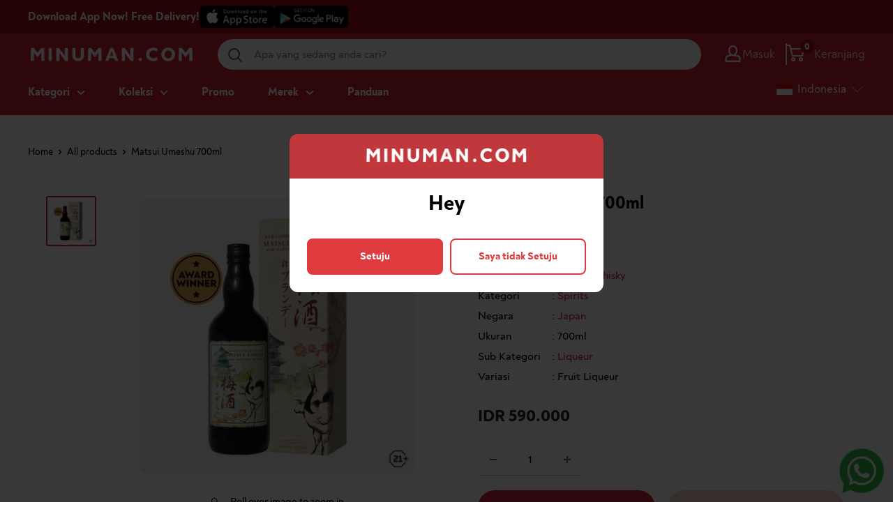

--- FILE ---
content_type: text/html; charset=utf-8
request_url: https://minuman.com/id/products/matsui-umeushu-brandy-700ml
body_size: 123448
content:
<!doctype html><html
  class="no-js"
  lang="id"
>
  <head>
    <meta charset="utf-8">
    <!--
      <meta name="viewport" content="width=device-width, initial-scale=1.0, height=device-height, minimum-scale=1.0, maximum-scale=1.0">
    -->
    <meta name="viewport" content="width=device-width, initial-scale=1.0">
    <meta name="theme-color" content="#d32234">
    <link rel="canonical" href="https://minuman.com/id/products/matsui-umeushu-brandy-700ml">
    
    <title>Matsui Umeshu 700ml
</title><meta name="description" content="The Matsui Umeshu stems from the refreshing sweetness of umeshu, which is made from the finest Japanese plums. It is perfectly balanced because the Matsui whisky, which is from the underground mineral water of Mt. Daisen, is added. The drink is rich and refreshing as a luxurious and lingering aftertaste accompanies it."> 
      <meta property="og:description" content="The Matsui Umeshu stems from the refreshing sweetness of umeshu, which is made from the finest Japanese plums. It is perfectly balanced because the Matsui whisky, which is from the underground mineral water of Mt. Daisen, is added. The drink is rich and refreshing as a luxurious and lingering aftertaste accompanies it.">	
	  <meta name="twitter:description" content="The Matsui Umeshu stems from the refreshing sweetness of umeshu, which is made from the finest Japanese plums. It is perfectly balanced because the Matsui whisky, which is from the underground mineral water of Mt. Daisen, is added. The drink is rich and refreshing as a luxurious and lingering aftertaste accompanies it.">
<link rel="shortcut icon" href="//minuman.com/cdn/shop/files/MINUMAN-APP-LOGO_96x96.jpg?v=1694148216" type="image/png"><script src="https://ajax.googleapis.com/ajax/libs/jquery/2.1.3/jquery.min.js"></script>
    <link rel="preload" as="style" href="//minuman.com/cdn/shop/t/87/assets/theme.css?v=157777028373650342401757315063">
    <link rel="preload" as="script" href="//minuman.com/cdn/shop/t/87/assets/theme.js?v=68511964593725268491758598234">
    <script>
   $( document ).ready(function() {
     
 function removeItem() {
   console.log('removeItem');
   let variantId =  41929498919106;
   
    $.ajax({
        type: 'POST',
        url: '/cart/change.js',
        dataType: 'json',
        data: {
            quantity: 0,
            id: variantId
        },success: function (data){
          console.log('removed');
 		}

   })
  }
     
  function call_ajax_cart() {
    

        $.ajax({
          type: 'GET',
          url: '/cart.js',
          async: false,
          cache: false,
          dataType: 'json',
           success: function (data) {
             
        

    var product_free = 'false';
    var check_free = 'false';
     var min_qty = 18;
      var data_qty = 0;
    
             
             if(product_free == 'true'){
               if(check_free == 'false'){
               	removeItem();
               }
               
               if(data_qty < min_qty){
               	removeItem();
               }
             
             }
             
             console.log(data_qty);

             
           }
          
        });
  }
     
     call_ajax_cart();
   
   });
</script>
<meta property="og:type" content="product">
  <meta property="og:title" content="Matsui Umeshu 700ml"><meta property="og:image" content="http://minuman.com/cdn/shop/files/MATSUIUMESHUBRANDY-AWARDS.jpg?v=1688546771">
    <meta property="og:image:secure_url" content="https://minuman.com/cdn/shop/files/MATSUIUMESHUBRANDY-AWARDS.jpg?v=1688546771">
    <meta property="og:image:width" content="3600">
    <meta property="og:image:height" content="3600"><meta property="product:price:amount" content="590,000">
  <meta property="product:price:currency" content="IDR"><meta property="og:description" content="The Matsui Umeshu stems from the refreshing sweetness of umeshu, which is made from the finest Japanese plums. It is perfectly balanced because the Matsui whisky, which is from the underground mineral water of Mt. Daisen, is added. The drink is rich and refreshing as a luxurious and lingering aftertaste accompanies it."><meta property="og:url" content="https://minuman.com/id/products/matsui-umeushu-brandy-700ml">
<meta property="og:site_name" content="minuman.com"><meta name="twitter:card" content="summary"><meta name="twitter:title" content="Matsui Umeshu 700ml">
  <meta name="twitter:description" content="The Matsui Umeshu stems from the refreshing sweetness of umeshu, which is made from the finest Japanese plums. It is perfectly balanced because the Matsui whisky, which is from the underground mineral water of Mt. Daisen, is added. The drink is rich and refreshing as a luxurious and lingering aftertaste accompanies it. You can enjoy this Japanese plum liqueur with ice or soda water.">
  <meta name="twitter:image" content="https://minuman.com/cdn/shop/files/MATSUIUMESHUBRANDY-AWARDS_600x600_crop_center.jpg?v=1688546771">
    <link rel="preload" href="//minuman.com/cdn/fonts/barlow/barlow_n6.329f582a81f63f125e63c20a5a80ae9477df68e1.woff2" as="font" type="font/woff2" crossorigin><link rel="preload" href="//minuman.com/cdn/fonts/barlow/barlow_n5.a193a1990790eba0cc5cca569d23799830e90f07.woff2" as="font" type="font/woff2" crossorigin><style>
  @font-face {
  font-family: Barlow;
  font-weight: 600;
  font-style: normal;
  font-display: swap;
  src: url("//minuman.com/cdn/fonts/barlow/barlow_n6.329f582a81f63f125e63c20a5a80ae9477df68e1.woff2") format("woff2"),
       url("//minuman.com/cdn/fonts/barlow/barlow_n6.0163402e36247bcb8b02716880d0b39568412e9e.woff") format("woff");
}

  @font-face {
  font-family: Barlow;
  font-weight: 500;
  font-style: normal;
  font-display: swap;
  src: url("//minuman.com/cdn/fonts/barlow/barlow_n5.a193a1990790eba0cc5cca569d23799830e90f07.woff2") format("woff2"),
       url("//minuman.com/cdn/fonts/barlow/barlow_n5.ae31c82169b1dc0715609b8cc6a610b917808358.woff") format("woff");
}

@font-face {
  font-family: Barlow;
  font-weight: 600;
  font-style: normal;
  font-display: swap;
  src: url("//minuman.com/cdn/fonts/barlow/barlow_n6.329f582a81f63f125e63c20a5a80ae9477df68e1.woff2") format("woff2"),
       url("//minuman.com/cdn/fonts/barlow/barlow_n6.0163402e36247bcb8b02716880d0b39568412e9e.woff") format("woff");
}

@font-face {
  font-family: Barlow;
  font-weight: 600;
  font-style: italic;
  font-display: swap;
  src: url("//minuman.com/cdn/fonts/barlow/barlow_i6.5a22bd20fb27bad4d7674cc6e666fb9c77d813bb.woff2") format("woff2"),
       url("//minuman.com/cdn/fonts/barlow/barlow_i6.1c8787fcb59f3add01a87f21b38c7ef797e3b3a1.woff") format("woff");
}


  @font-face {
  font-family: Barlow;
  font-weight: 700;
  font-style: normal;
  font-display: swap;
  src: url("//minuman.com/cdn/fonts/barlow/barlow_n7.691d1d11f150e857dcbc1c10ef03d825bc378d81.woff2") format("woff2"),
       url("//minuman.com/cdn/fonts/barlow/barlow_n7.4fdbb1cb7da0e2c2f88492243ffa2b4f91924840.woff") format("woff");
}

  @font-face {
  font-family: Barlow;
  font-weight: 500;
  font-style: italic;
  font-display: swap;
  src: url("//minuman.com/cdn/fonts/barlow/barlow_i5.714d58286997b65cd479af615cfa9bb0a117a573.woff2") format("woff2"),
       url("//minuman.com/cdn/fonts/barlow/barlow_i5.0120f77e6447d3b5df4bbec8ad8c2d029d87fb21.woff") format("woff");
}

  @font-face {
  font-family: Barlow;
  font-weight: 700;
  font-style: italic;
  font-display: swap;
  src: url("//minuman.com/cdn/fonts/barlow/barlow_i7.50e19d6cc2ba5146fa437a5a7443c76d5d730103.woff2") format("woff2"),
       url("//minuman.com/cdn/fonts/barlow/barlow_i7.47e9f98f1b094d912e6fd631cc3fe93d9f40964f.woff") format("woff");
}


  :root {
    --default-text-font-size : 15px;
    --base-text-font-size    : 16px;
    --heading-font-family    : Barlow, sans-serif;
    --heading-font-weight    : 600;
    --heading-font-style     : normal;
    --text-font-family       : Barlow, sans-serif;
    --text-font-weight       : 500;
    --text-font-style        : normal;
    --text-font-bolder-weight: 600;
    --text-link-decoration   : underline;

    --text-color               : #000000;
    --text-color-rgb           : 0, 0, 0;
    --heading-color            : #000000;
    --border-color             : rgba(0,0,0,0);
    --border-color-rgb         : 0, 0, 0;
    --form-border-color        : rgba(0, 0, 0, 0.0);
    --accent-color             : #d32234;
    --accent-color-rgb         : 211, 34, 52;
    --link-color               : #d32234;
    --link-color-hover         : #911724;
    --background               : #ffffff;
    --secondary-background     : #ffffff;
    --secondary-background-rgb : 255, 255, 255;
    --accent-background        : rgba(211, 34, 52, 0.08);

    --input-background: #ffffff;

    --error-color       : #d32234;
    --error-background  : rgba(211, 34, 52, 0.07);
    --success-color     : #00aa00;
    --success-background: rgba(0, 170, 0, 0.11);

    --primary-button-background      : #d32234;
    --primary-button-background-rgb  : 211, 34, 52;
    --primary-button-text-color      : #ffffff;
    --secondary-button-background    : #fad6cc;
    --secondary-button-background-rgb: 250, 214, 204;
    --secondary-button-text-color    : #000000;

    --header-background      : #d32234;
    --header-text-color      : #ffffff;
    --header-light-text-color: #a3afef;
    --header-border-color    : rgba(163, 175, 239, 0.3);
    --header-accent-color    : #9f0f0f;

    --footer-background-color:    #d32234;
    --footer-heading-text-color:  #ffffff;
    --footer-body-text-color:     #ffffff;
    --footer-body-text-color-rgb: 255, 255, 255;
    --footer-accent-color:        #ffffff;
    --footer-accent-color-rgb:    255, 255, 255;
    --footer-border:              none;

    --flickity-arrow-color: rgba(0, 0, 0, 0.0);--product-on-sale-accent           : #d32234;
    --product-on-sale-accent-rgb       : 211, 34, 52;
    --product-on-sale-color            : #ffffff;
    --product-in-stock-color           : #008a00;
    --product-low-stock-color          : #d32234;
    --product-sold-out-color           : #8a9297;
    --product-custom-label-1-background: #008a00;
    --product-custom-label-1-color     : #ffffff;
    --product-custom-label-2-background: #00a500;
    --product-custom-label-2-color     : #ffffff;
    --product-review-star-color        : #ffbd00;

    --product-card-price               : #252525;
    --product-card-compare-price       : #d3d5d4;
    --product-card-highlight-price     : #08ac5f;
    --product-card-onsale              : #fffc00;

    --mobile-container-gutter : 20px;
    --desktop-container-gutter: 40px;

    /* Shopify related variables */
    --payment-terms-background-color: #ffffff;
  }
</style>

<script>
  // IE11 does not have support for CSS variables, so we have to polyfill them
  if (!(((window || {}).CSS || {}).supports && window.CSS.supports('(--a: 0)'))) {
    const script = document.createElement('script');
    script.type = 'text/javascript';
    script.src = 'https://cdn.jsdelivr.net/npm/css-vars-ponyfill@2';
    script.onload = function () {
      cssVars({});
    };

    document.getElementsByTagName('head')[0].appendChild(script);
  }
</script>


    <script>window.performance && window.performance.mark && window.performance.mark('shopify.content_for_header.start');</script><meta name="google-site-verification" content="-jUlk3bcbSxEOULMh8D7hNtdxM9K2FO0PKhzF_GXDNk">
<meta id="shopify-digital-wallet" name="shopify-digital-wallet" content="/49976606874/digital_wallets/dialog">
<meta name="shopify-requires-components" content="true" product-ids="8154299433154">
<link rel="alternate" hreflang="x-default" href="https://minuman.com/products/matsui-umeushu-brandy-700ml">
<link rel="alternate" hreflang="en-ID" href="https://minuman.com/products/matsui-umeushu-brandy-700ml">
<link rel="alternate" hreflang="id-ID" href="https://minuman.com/id/products/matsui-umeushu-brandy-700ml">
<link rel="alternate" hreflang="zh-Hans-ID" href="https://minuman.com/zh/products/matsui-umeushu-brandy-700ml">
<link rel="alternate" type="application/json+oembed" href="https://minuman.com/id/products/matsui-umeushu-brandy-700ml.oembed">
<script async="async" src="/checkouts/internal/preloads.js?locale=id-ID"></script>
<script id="shopify-features" type="application/json">{"accessToken":"a6cf322efb9b252f532ed22ce3e0d682","betas":["rich-media-storefront-analytics"],"domain":"minuman.com","predictiveSearch":true,"shopId":49976606874,"locale":"id"}</script>
<script>var Shopify = Shopify || {};
Shopify.shop = "minumancom.myshopify.com";
Shopify.locale = "id";
Shopify.currency = {"active":"IDR","rate":"1.0"};
Shopify.country = "ID";
Shopify.theme = {"name":"MINUMAN - V.9 *Master","id":128782860482,"schema_name":"Minuman","schema_version":"1","theme_store_id":null,"role":"main"};
Shopify.theme.handle = "null";
Shopify.theme.style = {"id":null,"handle":null};
Shopify.cdnHost = "minuman.com/cdn";
Shopify.routes = Shopify.routes || {};
Shopify.routes.root = "/id/";</script>
<script type="module">!function(o){(o.Shopify=o.Shopify||{}).modules=!0}(window);</script>
<script>!function(o){function n(){var o=[];function n(){o.push(Array.prototype.slice.apply(arguments))}return n.q=o,n}var t=o.Shopify=o.Shopify||{};t.loadFeatures=n(),t.autoloadFeatures=n()}(window);</script>
<script id="shop-js-analytics" type="application/json">{"pageType":"product"}</script>
<script defer="defer" async type="module" src="//minuman.com/cdn/shopifycloud/shop-js/modules/v2/client.init-shop-cart-sync_BsDB2LGX.id.esm.js"></script>
<script defer="defer" async type="module" src="//minuman.com/cdn/shopifycloud/shop-js/modules/v2/chunk.common_Bzhdc4rb.esm.js"></script>
<script defer="defer" async type="module" src="//minuman.com/cdn/shopifycloud/shop-js/modules/v2/chunk.modal_MwvU6TvA.esm.js"></script>
<script type="module">
  await import("//minuman.com/cdn/shopifycloud/shop-js/modules/v2/client.init-shop-cart-sync_BsDB2LGX.id.esm.js");
await import("//minuman.com/cdn/shopifycloud/shop-js/modules/v2/chunk.common_Bzhdc4rb.esm.js");
await import("//minuman.com/cdn/shopifycloud/shop-js/modules/v2/chunk.modal_MwvU6TvA.esm.js");

  window.Shopify.SignInWithShop?.initShopCartSync?.({"fedCMEnabled":true,"windoidEnabled":true});

</script>
<script>(function() {
  var isLoaded = false;
  function asyncLoad() {
    if (isLoaded) return;
    isLoaded = true;
    var urls = ["https:\/\/nudgify.ams3.cdn.digitaloceanspaces.com\/shopify.js?uuid=80c4b78e-8d64-407e-a4ce-c295ded1a1c1\u0026shop=minumancom.myshopify.com"];
    for (var i = 0; i < urls.length; i++) {
      var s = document.createElement('script');
      s.type = 'text/javascript';
      s.async = true;
      s.src = urls[i];
      var x = document.getElementsByTagName('script')[0];
      x.parentNode.insertBefore(s, x);
    }
  };
  if(window.attachEvent) {
    window.attachEvent('onload', asyncLoad);
  } else {
    window.addEventListener('load', asyncLoad, false);
  }
})();</script>
<script id="__st">var __st={"a":49976606874,"offset":25200,"reqid":"c234cb27-2503-4311-87f4-3f86762c05b6-1769227706","pageurl":"minuman.com\/id\/products\/matsui-umeushu-brandy-700ml","u":"06d8b024ad7f","p":"product","rtyp":"product","rid":7679700828354};</script>
<script>window.ShopifyPaypalV4VisibilityTracking = true;</script>
<script id="captcha-bootstrap">!function(){'use strict';const t='contact',e='account',n='new_comment',o=[[t,t],['blogs',n],['comments',n],[t,'customer']],c=[[e,'customer_login'],[e,'guest_login'],[e,'recover_customer_password'],[e,'create_customer']],r=t=>t.map((([t,e])=>`form[action*='/${t}']:not([data-nocaptcha='true']) input[name='form_type'][value='${e}']`)).join(','),a=t=>()=>t?[...document.querySelectorAll(t)].map((t=>t.form)):[];function s(){const t=[...o],e=r(t);return a(e)}const i='password',u='form_key',d=['recaptcha-v3-token','g-recaptcha-response','h-captcha-response',i],f=()=>{try{return window.sessionStorage}catch{return}},m='__shopify_v',_=t=>t.elements[u];function p(t,e,n=!1){try{const o=window.sessionStorage,c=JSON.parse(o.getItem(e)),{data:r}=function(t){const{data:e,action:n}=t;return t[m]||n?{data:e,action:n}:{data:t,action:n}}(c);for(const[e,n]of Object.entries(r))t.elements[e]&&(t.elements[e].value=n);n&&o.removeItem(e)}catch(o){console.error('form repopulation failed',{error:o})}}const l='form_type',E='cptcha';function T(t){t.dataset[E]=!0}const w=window,h=w.document,L='Shopify',v='ce_forms',y='captcha';let A=!1;((t,e)=>{const n=(g='f06e6c50-85a8-45c8-87d0-21a2b65856fe',I='https://cdn.shopify.com/shopifycloud/storefront-forms-hcaptcha/ce_storefront_forms_captcha_hcaptcha.v1.5.2.iife.js',D={infoText:'Dilindungi dengan hCaptcha',privacyText:'Privasi',termsText:'Ketentuan'},(t,e,n)=>{const o=w[L][v],c=o.bindForm;if(c)return c(t,g,e,D).then(n);var r;o.q.push([[t,g,e,D],n]),r=I,A||(h.body.append(Object.assign(h.createElement('script'),{id:'captcha-provider',async:!0,src:r})),A=!0)});var g,I,D;w[L]=w[L]||{},w[L][v]=w[L][v]||{},w[L][v].q=[],w[L][y]=w[L][y]||{},w[L][y].protect=function(t,e){n(t,void 0,e),T(t)},Object.freeze(w[L][y]),function(t,e,n,w,h,L){const[v,y,A,g]=function(t,e,n){const i=e?o:[],u=t?c:[],d=[...i,...u],f=r(d),m=r(i),_=r(d.filter((([t,e])=>n.includes(e))));return[a(f),a(m),a(_),s()]}(w,h,L),I=t=>{const e=t.target;return e instanceof HTMLFormElement?e:e&&e.form},D=t=>v().includes(t);t.addEventListener('submit',(t=>{const e=I(t);if(!e)return;const n=D(e)&&!e.dataset.hcaptchaBound&&!e.dataset.recaptchaBound,o=_(e),c=g().includes(e)&&(!o||!o.value);(n||c)&&t.preventDefault(),c&&!n&&(function(t){try{if(!f())return;!function(t){const e=f();if(!e)return;const n=_(t);if(!n)return;const o=n.value;o&&e.removeItem(o)}(t);const e=Array.from(Array(32),(()=>Math.random().toString(36)[2])).join('');!function(t,e){_(t)||t.append(Object.assign(document.createElement('input'),{type:'hidden',name:u})),t.elements[u].value=e}(t,e),function(t,e){const n=f();if(!n)return;const o=[...t.querySelectorAll(`input[type='${i}']`)].map((({name:t})=>t)),c=[...d,...o],r={};for(const[a,s]of new FormData(t).entries())c.includes(a)||(r[a]=s);n.setItem(e,JSON.stringify({[m]:1,action:t.action,data:r}))}(t,e)}catch(e){console.error('failed to persist form',e)}}(e),e.submit())}));const S=(t,e)=>{t&&!t.dataset[E]&&(n(t,e.some((e=>e===t))),T(t))};for(const o of['focusin','change'])t.addEventListener(o,(t=>{const e=I(t);D(e)&&S(e,y())}));const B=e.get('form_key'),M=e.get(l),P=B&&M;t.addEventListener('DOMContentLoaded',(()=>{const t=y();if(P)for(const e of t)e.elements[l].value===M&&p(e,B);[...new Set([...A(),...v().filter((t=>'true'===t.dataset.shopifyCaptcha))])].forEach((e=>S(e,t)))}))}(h,new URLSearchParams(w.location.search),n,t,e,['guest_login'])})(!0,!0)}();</script>
<script integrity="sha256-4kQ18oKyAcykRKYeNunJcIwy7WH5gtpwJnB7kiuLZ1E=" data-source-attribution="shopify.loadfeatures" defer="defer" src="//minuman.com/cdn/shopifycloud/storefront/assets/storefront/load_feature-a0a9edcb.js" crossorigin="anonymous"></script>
<script data-source-attribution="shopify.dynamic_checkout.dynamic.init">var Shopify=Shopify||{};Shopify.PaymentButton=Shopify.PaymentButton||{isStorefrontPortableWallets:!0,init:function(){window.Shopify.PaymentButton.init=function(){};var t=document.createElement("script");t.src="https://minuman.com/cdn/shopifycloud/portable-wallets/latest/portable-wallets.id.js",t.type="module",document.head.appendChild(t)}};
</script>
<script data-source-attribution="shopify.dynamic_checkout.buyer_consent">
  function portableWalletsHideBuyerConsent(e){var t=document.getElementById("shopify-buyer-consent"),n=document.getElementById("shopify-subscription-policy-button");t&&n&&(t.classList.add("hidden"),t.setAttribute("aria-hidden","true"),n.removeEventListener("click",e))}function portableWalletsShowBuyerConsent(e){var t=document.getElementById("shopify-buyer-consent"),n=document.getElementById("shopify-subscription-policy-button");t&&n&&(t.classList.remove("hidden"),t.removeAttribute("aria-hidden"),n.addEventListener("click",e))}window.Shopify?.PaymentButton&&(window.Shopify.PaymentButton.hideBuyerConsent=portableWalletsHideBuyerConsent,window.Shopify.PaymentButton.showBuyerConsent=portableWalletsShowBuyerConsent);
</script>
<script>
  function portableWalletsCleanup(e){e&&e.src&&console.error("Failed to load portable wallets script "+e.src);var t=document.querySelectorAll("shopify-accelerated-checkout .shopify-payment-button__skeleton, shopify-accelerated-checkout-cart .wallet-cart-button__skeleton"),e=document.getElementById("shopify-buyer-consent");for(let e=0;e<t.length;e++)t[e].remove();e&&e.remove()}function portableWalletsNotLoadedAsModule(e){e instanceof ErrorEvent&&"string"==typeof e.message&&e.message.includes("import.meta")&&"string"==typeof e.filename&&e.filename.includes("portable-wallets")&&(window.removeEventListener("error",portableWalletsNotLoadedAsModule),window.Shopify.PaymentButton.failedToLoad=e,"loading"===document.readyState?document.addEventListener("DOMContentLoaded",window.Shopify.PaymentButton.init):window.Shopify.PaymentButton.init())}window.addEventListener("error",portableWalletsNotLoadedAsModule);
</script>

<script type="module" src="https://minuman.com/cdn/shopifycloud/portable-wallets/latest/portable-wallets.id.js" onError="portableWalletsCleanup(this)" crossorigin="anonymous"></script>
<script nomodule>
  document.addEventListener("DOMContentLoaded", portableWalletsCleanup);
</script>

<link id="shopify-accelerated-checkout-styles" rel="stylesheet" media="screen" href="https://minuman.com/cdn/shopifycloud/portable-wallets/latest/accelerated-checkout-backwards-compat.css" crossorigin="anonymous">
<style id="shopify-accelerated-checkout-cart">
        #shopify-buyer-consent {
  margin-top: 1em;
  display: inline-block;
  width: 100%;
}

#shopify-buyer-consent.hidden {
  display: none;
}

#shopify-subscription-policy-button {
  background: none;
  border: none;
  padding: 0;
  text-decoration: underline;
  font-size: inherit;
  cursor: pointer;
}

#shopify-subscription-policy-button::before {
  box-shadow: none;
}

      </style>

<script>window.performance && window.performance.mark && window.performance.mark('shopify.content_for_header.end');</script>

    <link rel="stylesheet" href="//minuman.com/cdn/shop/t/87/assets/theme.css?v=157777028373650342401757315063">
    <link rel="stylesheet" href="//minuman.com/cdn/shop/t/87/assets/custom.css?v=1708283567202546101764647196">
    <link rel="stylesheet" href="//minuman.com/cdn/shop/t/87/assets/responsive.css?v=18205129390508015111744603988"><link href="//minuman.com/cdn/shop/t/87/assets/header-no-logo.css?v=175382974867620292561744603979" rel="stylesheet" type="text/css" media="all" />
      <style data-shopify>
        @media screen and (max-width: 640px) {
          .search-bar__inner {
            left: -87px !important;
          }
        }
      </style>

  <script type="application/ld+json">
  {
    "@context": "http://schema.org",
    "@type": "Product",
    "offers": [{
          "@type": "Offer",
          "name": "Default Title",
          "availability":"https://schema.org/InStock",
          "price": 590000.0,
          "priceCurrency": "IDR",
          "priceValidUntil": "2026-02-03","sku": "810800001639.","url": "/id/products/matsui-umeushu-brandy-700ml?variant=43340802654402",
          "shippingDetails": {
            "@type": "OfferShippingDetails",
            "shippingRate": {
              "@type": "MonetaryAmount",
              "value": 3.49,
              "currency": "IDR"
            },
            "shippingDestination": {
              "@type": "DefinedRegion",
              "addressCountry": "ID"
            },
            "deliveryTime": {
                "@type": "ShippingDeliveryTime",
                "handlingTime": {
                  "@type": "QuantitativeValue",
                  "minValue": 0,
                  "maxValue": 1,
                  "unitCode": "DAY"
                },
                "transitTime": {
                  "@type": "QuantitativeValue",
                  "minValue": 1,
                  "maxValue": 5,
                  "unitCode": "DAY"
                }
              }
          },
         "hasMerchantReturnPolicy": {
              "@type": "MerchantReturnPolicy",
              "returnPolicyCountry": "ID",
              "applicableCountry": "ID",
              "returnPolicyCategory": "https://schema.org/MerchantReturnFiniteReturnWindow",
               "returnMethod": "https://schema.org/ReturnByMail",
                "returnFees": "https://schema.org/ReturnShippingFees",
                "merchantReturnDays": 14,
                "returnShippingFeesAmount": "0-25",
                "currency": "IDR"
            }
          }
        
],
      "gtin13": "4954621002386",
      "productId": "4954621002386",
    "brand": {
      "name": "Matsui Whisky"
    },
    "name": "Matsui Umeshu 700ml",
    "description": "The Matsui Umeshu stems from the refreshing sweetness of umeshu, which is made from the finest Japanese plums. It is perfectly balanced because the Matsui whisky, which is from the underground mineral water of Mt. Daisen, is added. The drink is rich and refreshing as a luxurious and lingering aftertaste accompanies it. You can enjoy this Japanese plum liqueur with ice or soda water.",
    "category": "Spirits",
    "url": "/id/products/matsui-umeushu-brandy-700ml",
    "sku": "810800001639.",
    "image": {
      "@type": "ImageObject",
      "url": "https://minuman.com/cdn/shop/files/MATSUIUMESHUBRANDY-AWARDS_1024x.jpg?v=1688546771",
      "image": "https://minuman.com/cdn/shop/files/MATSUIUMESHUBRANDY-AWARDS_1024x.jpg?v=1688546771",
      "name": "Matsui Umeshu 700ml",
      "width": "1024",
      "height": "1024"
    }
  }
  </script>



  <script type="application/ld+json">
  {
    "@context": "http://schema.org",
    "@type": "BreadcrumbList",
  "itemListElement": [{
      "@type": "ListItem",
      "position": 1,
      "name": "Home",
      "item": "https://minuman.com"
    },{
          "@type": "ListItem",
          "position": 2,
          "name": "Matsui Umeshu 700ml",
          "item": "https://minuman.com/id/products/matsui-umeushu-brandy-700ml"
        }]
  }
  </script>


    <style type="text/css">
      .ly-switcher-wrapper {
        visibility: visible !important;
      }
      

      @media screen and (max-width: 768px) {
        #shopify-section-template--15370656219330__featured-collection {
          margin-top: 16px !important;
        }

        .mini-cart__recap {
          padding-bottom: 80px !important;
        }
      }
    </style>

    <script>
      
      window.theme = {
        pageType: "product",
        cartCount: 0,
        moneyFormat: "IDR {{amount_no_decimals}}",
        moneyWithCurrencyFormat: "IDR {{amount_no_decimals}}",
        currencyCodeEnabled: false,
        showDiscount: true,
        discountMode: "percentage",
        searchMode: "product",
        searchUnavailableProducts: "show",
        cartType: "drawer"
      };

      window.routes = {
        rootUrl: "\/id",
        rootUrlWithoutSlash: "\/id",
        cartUrl: "\/id\/cart",
        cartAddUrl: "\/id\/cart\/add",
        cartChangeUrl: "\/id\/cart\/change",
        searchUrl: "\/id\/search",
        productRecommendationsUrl: "\/id\/recommendations\/products"
      };

      window.languages = {
        productRegularPrice: "Regular price",
        productSalePrice: "Sale price",
        collectionOnSaleLabel: "Hemat {{savings}}",
        productFormUnavailable: "Tidak tersedia",
        productFormAddToCart: "Masukkan ke keranjang",
        productFormSoldOut: "Out of Stock",
        productAdded: "Produk telah ditambahkan ke keranjang Anda",
        productAddedShort: "Ditambahkan!",
        shippingEstimatorNoResults: "Tidak ada pengiriman yang dapat ditemukan untuk alamat Anda.",
        shippingEstimatorOneResult: "Ada satu tarif pengiriman untuk alamat Anda:",
        shippingEstimatorMultipleResults: "Ada {{count}} tarif pengiriman untuk alamat Anda:",
        shippingEstimatorErrors: "Ada beberapa kesalahan:"
      };

      window.lazySizesConfig = {
        loadHidden: false,
        hFac: 0.8,
        expFactor: 3,
        customMedia: {
          '--phone': '(max-width: 640px)',
          '--tablet': '(min-width: 641px) and (max-width: 1023px)',
          '--lap': '(min-width: 1024px)'
        }
      };

      document.documentElement.className = document.documentElement.className.replace('no-js', 'js');
    </script><script src="//minuman.com/cdn/shop/t/87/assets/theme.js?v=68511964593725268491758598234" defer></script>
    <script src="//minuman.com/cdn/shop/t/87/assets/custom.js?v=172952501874198489031758597885" defer></script>
    <script src="//minuman.com/cdn/shop/t/87/assets/clipboard.js?v=125919910027621450951731915250" defer></script><script>
        (function () {
          window.onpageshow = function () {
            // We force re-freshing the cart content onpageshow, as most browsers will serve a cache copy when hitting the
            // back button, which cause staled data
            document.documentElement.dispatchEvent(
              new CustomEvent('cart:refresh', {
                bubbles: true,
                detail: { scrollToTop: false },
              })
            );
          };
        })();
      </script><script type="text/javascript">
      window.onload = function () {
        var checkout_button_purchase = window.document.getElementsByName('checkout')[0];
        var button_buy_now = window.document.getElementsByClassName('shopify-payment-button')[0];
        console.log('Gads by Wh is tracked');
        if (checkout_button_purchase) {
          checkout_button_purchase.addEventListener('click', function () {
            console.log('checkoutbutton is triggered');
            console.log('cart value is :' + window.swymCart.original_total_price / 100);
            dataLayer.push({
              event: 'checkoutPurchase',
              'add-to-cart-value': window.swymCart.original_total_price / 100,
            });
          });
        }
        if (button_buy_now) {
          button_buy_now.addEventListener('click', function () {
            console.log('buy now button is triggered');
            console.log('cart value is :' + window.swymCart.original_total_price / 100);
            dataLayer.push({
              event: 'buyNow',
              'add-to-cart-value': window.swymCart.original_total_price / 100,
            });
          });
        }

        $('#shopify-section-template--15370656219330__164085213544997647 .grids-images-items img').attr({
          width: '430',
          height: '215',
        });
        $('#sectionID_template--15370656219330__1640158847d4fdfebc .grids-images-items img').attr({
          width: '305',
          height: '305',
        });
        $('img.customer-image__greeting').attr({ width: '70', height: '70' });
        $('.customer-image__greeting').attr('alt', 'Button Whatsapp');
        $('.header__logo-link img').attr('alt', 'Logo Minuman');
        $('.template-index .product-item__action-list .newquickview').attr('aria-label', 'Open popup');
        $('.template-index .product-item__action-list .newcart').attr('aria-label', 'Add to cart');
        $('.header__cart-icon').removeAttr('aria-expanded');
      };
    </script>

    <link href="//minuman.com/cdn/shop/t/87/assets/tw-output.css?v=158924473763866295381763030794" rel="stylesheet" type="text/css" media="all" />
  <!-- BEGIN app block: shopify://apps/selly-promotion-pricing/blocks/app-embed-block/351afe80-738d-4417-9b66-e345ff249052 --><script>window.nfecShopVersion = '1769205366';window.nfecJsVersion = '449674';window.nfecCVersion = 74366</script> <!-- For special customization -->
<script class="productInfox" type="text/info" data-id="7679700828354" data-tag="14%, 700ml, ABV__14%, Brand__Matsui Whisky, Category__Spirits, Country__Japan, Fruit Liqueur, Giftbox, Japan, Liqueur, Matsui Whisky, medal, Size__700ml, Spirits, Sub Category__Liqueur, Variety__Fruit Liqueur" data-ava="true" data-vars="43340802654402," data-cols="321629618370,260550525122,294003278018,243192987842,282726138050,260547018946,305448091842,273814028482,294003605698,225023656090,295505494210,280193302722,239417196738,299126325442,236259147970,"></script>
<script id="tdf_pxrscript" class="tdf_script5" data-c="/fe\/loader_2.js">
Shopify = window.Shopify || {};
Shopify.shop = Shopify.shop || 'minumancom.myshopify.com';
Shopify.SMCPP = {};Shopify.SMCPP = {"id":1536753858,"t":"pd","c":1};Shopify.SMCPP.cfm = 'f1';Shopify.SMCPP.cer = '16777.450000';
</script>
<script src="https://d5zu2f4xvqanl.cloudfront.net/42/fe/loader_2.js?shop=minumancom.myshopify.com" async data-cookieconsent="ignore"></script>
<script>
!function(t){var e=function(e){var n,a;(n=t.createElement("script")).type="text/javascript",n.async=!0,n.src=e,(a=t.getElementsByTagName("script")[0]).parentNode.insertBefore(n,a)};setTimeout(function(){window.tdfInited||(window.altcdn=1,e("https://cdn.shopify.com/s/files/1/0013/1642/1703/t/1/assets/loader_2.js?shop=minumancom.myshopify.com&v=45"))},2689)}(document);
</script>
<!-- END app block --><!-- BEGIN app block: shopify://apps/judge-me-reviews/blocks/judgeme_core/61ccd3b1-a9f2-4160-9fe9-4fec8413e5d8 --><!-- Start of Judge.me Core -->






<link rel="dns-prefetch" href="https://cdn2.judge.me/cdn/widget_frontend">
<link rel="dns-prefetch" href="https://cdn.judge.me">
<link rel="dns-prefetch" href="https://cdn1.judge.me">
<link rel="dns-prefetch" href="https://api.judge.me">

<script data-cfasync='false' class='jdgm-settings-script'>window.jdgmSettings={"pagination":5,"disable_web_reviews":false,"badge_no_review_text":"Tidak ada ulasan","badge_n_reviews_text":"{{ n }} ulasan","badge_star_color":"#d32234","hide_badge_preview_if_no_reviews":true,"badge_hide_text":false,"enforce_center_preview_badge":false,"widget_title":"Ulasan Pelanggan","widget_open_form_text":"Tulis ulasan","widget_close_form_text":"Batalkan ulasan","widget_refresh_page_text":"Segarkan halaman","widget_summary_text":"Berdasarkan {{ number_of_reviews }} ulasan","widget_no_review_text":"Jadilah yang pertama menulis ulasan","widget_name_field_text":"Nama tampilan","widget_verified_name_field_text":"Nama Terverifikasi (publik)","widget_name_placeholder_text":"Nama tampilan","widget_required_field_error_text":"Bidang ini wajib diisi.","widget_email_field_text":"Alamat email","widget_verified_email_field_text":"Email Terverifikasi (pribadi, tidak dapat diubah)","widget_email_placeholder_text":"Alamat email Anda","widget_email_field_error_text":"Harap masukkan alamat email yang valid.","widget_rating_field_text":"Peringkat","widget_review_title_field_text":"Judul Ulasan","widget_review_title_placeholder_text":"Beri judul untuk ulasan Anda","widget_review_body_field_text":"Konten ulasan","widget_review_body_placeholder_text":"Mulai menulis di sini...","widget_pictures_field_text":"Gambar/Video (opsional)","widget_submit_review_text":"Kirim Ulasan","widget_submit_verified_review_text":"Kirim Ulasan Terverifikasi","widget_submit_success_msg_with_auto_publish":"Terima kasih! Silakan segarkan halaman dalam beberapa saat untuk melihat ulasan Anda. Anda dapat menghapus atau mengedit ulasan Anda dengan masuk ke \u003ca href='https://judge.me/login' target='_blank' rel='nofollow noopener'\u003eJudge.me\u003c/a\u003e","widget_submit_success_msg_no_auto_publish":"Terima kasih! Ulasan Anda akan dipublikasikan segera setelah disetujui oleh admin toko. Anda dapat menghapus atau mengedit ulasan Anda dengan masuk ke \u003ca href='https://judge.me/login' target='_blank' rel='nofollow noopener'\u003eJudge.me\u003c/a\u003e","widget_show_default_reviews_out_of_total_text":"Menampilkan {{ n_reviews_shown }} dari {{ n_reviews }} ulasan.","widget_show_all_link_text":"Tampilkan semua","widget_show_less_link_text":"Tampilkan lebih sedikit","widget_author_said_text":"{{ reviewer_name }} mengatakan:","widget_days_text":"{{ n }} hari yang lalu","widget_weeks_text":"{{ n }} minggu yang lalu","widget_months_text":"{{ n }} bulan yang lalu","widget_years_text":"{{ n }} tahun yang lalu","widget_yesterday_text":"Kemarin","widget_today_text":"Hari ini","widget_replied_text":"\u003e\u003e {{ shop_name }} menjawab:","widget_read_more_text":"Baca selengkapnya","widget_reviewer_name_as_initial":"last_initial","widget_rating_filter_color":"","widget_rating_filter_see_all_text":"Lihat semua ulasan","widget_sorting_most_recent_text":"Terbaru","widget_sorting_highest_rating_text":"Peringkat Tertinggi","widget_sorting_lowest_rating_text":"Peringkat Terendah","widget_sorting_with_pictures_text":"Hanya Gambar","widget_sorting_most_helpful_text":"Paling Membantu","widget_open_question_form_text":"Ajukan pertanyaan","widget_reviews_subtab_text":"Ulasan","widget_questions_subtab_text":"Pertanyaan","widget_question_label_text":"Pertanyaan","widget_answer_label_text":"Jawaban","widget_question_placeholder_text":"Tulis pertanyaan Anda di sini","widget_submit_question_text":"Kirim Pertanyaan","widget_question_submit_success_text":"Terima kasih atas pertanyaan Anda! Kami akan memberi tahu Anda setelah pertanyaan Anda terjawab.","widget_star_color":"#d32234","verified_badge_text":"Terverifikasi","verified_badge_bg_color":"","verified_badge_text_color":"","verified_badge_placement":"left-of-reviewer-name","widget_review_max_height":"","widget_hide_border":false,"widget_social_share":false,"widget_thumb":false,"widget_review_location_show":false,"widget_location_format":"country_iso_code","all_reviews_include_out_of_store_products":true,"all_reviews_out_of_store_text":"(di luar toko)","all_reviews_pagination":100,"all_reviews_product_name_prefix_text":"tentang","enable_review_pictures":true,"enable_question_anwser":true,"widget_theme":"","review_date_format":"dd/mm/yyyy","default_sort_method":"most-recent","widget_product_reviews_subtab_text":"Ulasan Produk","widget_shop_reviews_subtab_text":"Ulasan Toko","widget_other_products_reviews_text":"Ulasan untuk produk lainnya","widget_store_reviews_subtab_text":"Ulasan toko","widget_no_store_reviews_text":"Toko ini belum mendapatkan ulasan","widget_web_restriction_product_reviews_text":"Produk ini belum mendapatkan ulasan","widget_no_items_text":"Tidak ada item yang ditemukan","widget_show_more_text":"Tampilkan lebih banyak","widget_write_a_store_review_text":"Tulis Ulasan Toko","widget_other_languages_heading":"Ulasan dalam Bahasa Lain","widget_translate_review_text":"Terjemahkan ulasan ke {{ language }}","widget_translating_review_text":"Menerjemahkan...","widget_show_original_translation_text":"Tampilkan asli ({{ language }})","widget_translate_review_failed_text":"Ulasan tidak dapat diterjemahkan.","widget_translate_review_retry_text":"Coba lagi","widget_translate_review_try_again_later_text":"Coba lagi nanti","show_product_url_for_grouped_product":false,"widget_sorting_pictures_first_text":"Gambar Terlebih Dahulu","show_pictures_on_all_rev_page_mobile":false,"show_pictures_on_all_rev_page_desktop":false,"floating_tab_hide_mobile_install_preference":false,"floating_tab_button_name":"★ Ulasan","floating_tab_title":"Biarkan pelanggan berbicara untuk kami","floating_tab_button_color":"","floating_tab_button_background_color":"","floating_tab_url":"","floating_tab_url_enabled":false,"floating_tab_tab_style":"text","all_reviews_text_badge_text":"Pelanggan memberi kami peringkat {{ shop.metafields.judgeme.all_reviews_rating | round: 1 }}/5 berdasarkan {{ shop.metafields.judgeme.all_reviews_count }} ulasan.","all_reviews_text_badge_text_branded_style":"{{ shop.metafields.judgeme.all_reviews_rating | round: 1 }} dari 5 bintang berdasarkan {{ shop.metafields.judgeme.all_reviews_count }} ulasan","is_all_reviews_text_badge_a_link":false,"show_stars_for_all_reviews_text_badge":false,"all_reviews_text_badge_url":"","all_reviews_text_style":"text","all_reviews_text_color_style":"judgeme_brand_color","all_reviews_text_color":"#108474","all_reviews_text_show_jm_brand":true,"featured_carousel_show_header":true,"featured_carousel_title":"Biarkan pelanggan berbicara untuk kami","testimonials_carousel_title":"Pelanggan berbicara untuk kami","videos_carousel_title":"Cerita pelanggan yang asli","cards_carousel_title":"Pelanggan berbicara untuk kami","featured_carousel_count_text":"dari {{ n }} ulasan","featured_carousel_add_link_to_all_reviews_page":false,"featured_carousel_url":"","featured_carousel_show_images":true,"featured_carousel_autoslide_interval":5,"featured_carousel_arrows_on_the_sides":false,"featured_carousel_height":250,"featured_carousel_width":80,"featured_carousel_image_size":0,"featured_carousel_image_height":250,"featured_carousel_arrow_color":"#eeeeee","verified_count_badge_style":"vintage","verified_count_badge_orientation":"horizontal","verified_count_badge_color_style":"judgeme_brand_color","verified_count_badge_color":"#108474","is_verified_count_badge_a_link":false,"verified_count_badge_url":"","verified_count_badge_show_jm_brand":true,"widget_rating_preset_default":5,"widget_first_sub_tab":"product-reviews","widget_show_histogram":true,"widget_histogram_use_custom_color":false,"widget_pagination_use_custom_color":false,"widget_star_use_custom_color":true,"widget_verified_badge_use_custom_color":false,"widget_write_review_use_custom_color":false,"picture_reminder_submit_button":"Unggah Gambar","enable_review_videos":false,"mute_video_by_default":false,"widget_sorting_videos_first_text":"Video Terlebih Dahulu","widget_review_pending_text":"Tertunda","featured_carousel_items_for_large_screen":3,"social_share_options_order":"Facebook,Twitter","remove_microdata_snippet":true,"disable_json_ld":false,"enable_json_ld_products":false,"preview_badge_show_question_text":false,"preview_badge_no_question_text":"Tidak ada pertanyaan","preview_badge_n_question_text":"{{ number_of_questions }} pertanyaan","qa_badge_show_icon":false,"qa_badge_position":"same-row","remove_judgeme_branding":false,"widget_add_search_bar":false,"widget_search_bar_placeholder":"Mencari","widget_sorting_verified_only_text":"Hanya terverifikasi","featured_carousel_theme":"default","featured_carousel_show_rating":true,"featured_carousel_show_title":true,"featured_carousel_show_body":true,"featured_carousel_show_date":false,"featured_carousel_show_reviewer":true,"featured_carousel_show_product":false,"featured_carousel_header_background_color":"#108474","featured_carousel_header_text_color":"#ffffff","featured_carousel_name_product_separator":"reviewed","featured_carousel_full_star_background":"#108474","featured_carousel_empty_star_background":"#dadada","featured_carousel_vertical_theme_background":"#f9fafb","featured_carousel_verified_badge_enable":false,"featured_carousel_verified_badge_color":"#108474","featured_carousel_border_style":"round","featured_carousel_review_line_length_limit":3,"featured_carousel_more_reviews_button_text":"Baca lebih banyak ulasan","featured_carousel_view_product_button_text":"Lihat produk","all_reviews_page_load_reviews_on":"scroll","all_reviews_page_load_more_text":"Muat Lebih Banyak Ulasan","disable_fb_tab_reviews":false,"enable_ajax_cdn_cache":false,"widget_public_name_text":"ditampilkan secara publik seperti","default_reviewer_name":"John Smith","default_reviewer_name_has_non_latin":true,"widget_reviewer_anonymous":"Anonim","medals_widget_title":"Medali Ulasan Judge.me","medals_widget_background_color":"#f9fafb","medals_widget_position":"footer_all_pages","medals_widget_border_color":"#f9fafb","medals_widget_verified_text_position":"left","medals_widget_use_monochromatic_version":false,"medals_widget_elements_color":"#108474","show_reviewer_avatar":false,"widget_invalid_yt_video_url_error_text":"Bukan URL video YouTube","widget_max_length_field_error_text":"Harap masukkan tidak lebih dari {0} karakter.","widget_show_country_flag":false,"widget_show_collected_via_shop_app":true,"widget_verified_by_shop_badge_style":"light","widget_verified_by_shop_text":"Diverifikasi oleh Toko","widget_show_photo_gallery":false,"widget_load_with_code_splitting":true,"widget_ugc_install_preference":false,"widget_ugc_title":"Dibuat oleh kami, Dibagikan oleh Anda","widget_ugc_subtitle":"Tag kami untuk melihat gambar Anda ditampilkan di halaman kami","widget_ugc_arrows_color":"#ffffff","widget_ugc_primary_button_text":"Beli Sekarang","widget_ugc_primary_button_background_color":"#108474","widget_ugc_primary_button_text_color":"#ffffff","widget_ugc_primary_button_border_width":"0","widget_ugc_primary_button_border_style":"none","widget_ugc_primary_button_border_color":"#108474","widget_ugc_primary_button_border_radius":"25","widget_ugc_secondary_button_text":"Muat Lebih Banyak","widget_ugc_secondary_button_background_color":"#ffffff","widget_ugc_secondary_button_text_color":"#108474","widget_ugc_secondary_button_border_width":"2","widget_ugc_secondary_button_border_style":"solid","widget_ugc_secondary_button_border_color":"#108474","widget_ugc_secondary_button_border_radius":"25","widget_ugc_reviews_button_text":"Lihat Ulasan","widget_ugc_reviews_button_background_color":"#ffffff","widget_ugc_reviews_button_text_color":"#108474","widget_ugc_reviews_button_border_width":"2","widget_ugc_reviews_button_border_style":"solid","widget_ugc_reviews_button_border_color":"#108474","widget_ugc_reviews_button_border_radius":"25","widget_ugc_reviews_button_link_to":"judgeme-reviews-page","widget_ugc_show_post_date":true,"widget_ugc_max_width":"800","widget_rating_metafield_value_type":true,"widget_primary_color":"#d32234","widget_enable_secondary_color":false,"widget_secondary_color":"#edf5f5","widget_summary_average_rating_text":"{{ average_rating }} dari 5","widget_media_grid_title":"Foto \u0026 video pelanggan","widget_media_grid_see_more_text":"Lihat lebih banyak","widget_round_style":false,"widget_show_product_medals":false,"widget_verified_by_judgeme_text":"Diverifikasi oleh Judge.me","widget_show_store_medals":true,"widget_verified_by_judgeme_text_in_store_medals":"Diverifikasi oleh Judge.me","widget_media_field_exceed_quantity_message":"Maaf, kami hanya dapat menerima {{ max_media }} untuk satu ulasan.","widget_media_field_exceed_limit_message":"{{ file_name }} terlalu besar, silakan pilih {{ media_type }} kurang dari {{ size_limit }}MB.","widget_review_submitted_text":"Ulasan Terkirim!","widget_question_submitted_text":"Pertanyaan Terkirim!","widget_close_form_text_question":"Batalkan","widget_write_your_answer_here_text":"Tulis jawaban Anda di sini","widget_enabled_branded_link":true,"widget_show_collected_by_judgeme":false,"widget_reviewer_name_color":"","widget_write_review_text_color":"","widget_write_review_bg_color":"","widget_collected_by_judgeme_text":"dikumpulkan oleh Judge.me","widget_pagination_type":"standard","widget_load_more_text":"Muat Lebih Banyak","widget_load_more_color":"#108474","widget_full_review_text":"Ulasan Lengkap","widget_read_more_reviews_text":"Baca Lebih Banyak Ulasan","widget_read_questions_text":"Baca Pertanyaan","widget_questions_and_answers_text":"Pertanyaan \u0026 Jawaban","widget_verified_by_text":"Diverifikasi oleh","widget_verified_text":"Diverifikasi","widget_number_of_reviews_text":"{{ number_of_reviews }} ulasan","widget_back_button_text":"Kembali","widget_next_button_text":"Selanjutnya","widget_custom_forms_filter_button":"Filter","custom_forms_style":"vertical","widget_show_review_information":false,"how_reviews_are_collected":"Bagaimana ulasan dikumpulkan?","widget_show_review_keywords":false,"widget_gdpr_statement":"Bagaimana kami menggunakan data Anda: Kami hanya akan menghubungi Anda tentang ulasan yang Anda tinggalkan, dan hanya jika diperlukan. Dengan mengirimkan ulasan Anda, Anda menyetujui \u003ca href='https://judge.me/terms' target='_blank' rel='nofollow noopener'\u003eketentuan\u003c/a\u003e, \u003ca href='https://judge.me/privacy' target='_blank' rel='nofollow noopener'\u003eprivasi\u003c/a\u003e dan \u003ca href='https://judge.me/content-policy' target='_blank' rel='nofollow noopener'\u003ekebijakan konten\u003c/a\u003e Judge.me.","widget_multilingual_sorting_enabled":false,"widget_translate_review_content_enabled":false,"widget_translate_review_content_method":"manual","popup_widget_review_selection":"automatically_with_pictures","popup_widget_round_border_style":true,"popup_widget_show_title":true,"popup_widget_show_body":true,"popup_widget_show_reviewer":false,"popup_widget_show_product":true,"popup_widget_show_pictures":true,"popup_widget_use_review_picture":true,"popup_widget_show_on_home_page":true,"popup_widget_show_on_product_page":true,"popup_widget_show_on_collection_page":true,"popup_widget_show_on_cart_page":true,"popup_widget_position":"bottom_left","popup_widget_first_review_delay":5,"popup_widget_duration":5,"popup_widget_interval":5,"popup_widget_review_count":5,"popup_widget_hide_on_mobile":true,"review_snippet_widget_round_border_style":true,"review_snippet_widget_card_color":"#FFFFFF","review_snippet_widget_slider_arrows_background_color":"#FFFFFF","review_snippet_widget_slider_arrows_color":"#000000","review_snippet_widget_star_color":"#108474","show_product_variant":false,"all_reviews_product_variant_label_text":"Varian: ","widget_show_verified_branding":false,"widget_ai_summary_title":"Pelanggan berkata","widget_ai_summary_disclaimer":"Ringkasan ulasan bertenaga AI berdasarkan ulasan pelanggan terbaru","widget_show_ai_summary":false,"widget_show_ai_summary_bg":false,"widget_show_review_title_input":true,"redirect_reviewers_invited_via_email":"review_widget","request_store_review_after_product_review":false,"request_review_other_products_in_order":false,"review_form_color_scheme":"default","review_form_corner_style":"square","review_form_star_color":{},"review_form_text_color":"#333333","review_form_background_color":"#ffffff","review_form_field_background_color":"#fafafa","review_form_button_color":{},"review_form_button_text_color":"#ffffff","review_form_modal_overlay_color":"#000000","review_content_screen_title_text":"Bagaimana Anda menilai produk ini?","review_content_introduction_text":"Kami sangat senang jika Anda mau berbagi sedikit tentang pengalaman Anda.","store_review_form_title_text":"Bagaimana Anda menilai toko ini?","store_review_form_introduction_text":"Kami sangat senang jika Anda mau berbagi sedikit tentang pengalaman Anda.","show_review_guidance_text":true,"one_star_review_guidance_text":"Buruk","five_star_review_guidance_text":"Bagus","customer_information_screen_title_text":"Tentang Anda","customer_information_introduction_text":"Mohon beri tahu kami lebih banyak tentang Anda.","custom_questions_screen_title_text":"Pengalaman Anda secara lebih detail","custom_questions_introduction_text":"Berikut beberapa pertanyaan untuk membantu kami memahami lebih lanjut tentang pengalaman Anda.","review_submitted_screen_title_text":"Terima kasih atas ulasan Anda!","review_submitted_screen_thank_you_text":"Kami sedang memprosesnya dan akan segera muncul di toko.","review_submitted_screen_email_verification_text":"Silakan konfirmasi email Anda dengan mengklik tautan yang baru saja kami kirim. Ini membantu kami menjaga keaslian ulasan.","review_submitted_request_store_review_text":"Apakah Anda ingin berbagi pengalaman berbelanja dengan kami?","review_submitted_review_other_products_text":"Apakah Anda ingin meninjau produk-produk ini?","store_review_screen_title_text":"Apakah Anda ingin berbagi pengalaman berbelanja dengan kami?","store_review_introduction_text":"Kami menghargai umpan balik Anda dan menggunakannya untuk meningkatkan. Silakan berikan apa saja pikiran atau saran yang Anda miliki.","reviewer_media_screen_title_picture_text":"Bagikan foto","reviewer_media_introduction_picture_text":"Unggah foto untuk mendukung ulasan Anda.","reviewer_media_screen_title_video_text":"Bagikan video","reviewer_media_introduction_video_text":"Unggah video untuk mendukung ulasan Anda.","reviewer_media_screen_title_picture_or_video_text":"Bagikan foto atau video","reviewer_media_introduction_picture_or_video_text":"Unggah foto atau video untuk mendukung ulasan Anda.","reviewer_media_youtube_url_text":"Tempel URL Youtube Anda di sini","advanced_settings_next_step_button_text":"Berikutnya","advanced_settings_close_review_button_text":"Tutup","modal_write_review_flow":false,"write_review_flow_required_text":"Diperlukan","write_review_flow_privacy_message_text":"Kami menghargai privasi Anda.","write_review_flow_anonymous_text":"Ulasan anonim","write_review_flow_visibility_text":"Ini tidak akan terlihat oleh pelanggan lain.","write_review_flow_multiple_selection_help_text":"Pilih sebanyak yang Anda suka","write_review_flow_single_selection_help_text":"Pilih satu opsi","write_review_flow_required_field_error_text":"Bidang ini wajib diisi","write_review_flow_invalid_email_error_text":"Harap masukkan alamat email yang valid","write_review_flow_max_length_error_text":"Maks. {{ max_length }} karakter.","write_review_flow_media_upload_text":"\u003cb\u003eKlik untuk mengunggah\u003c/b\u003e atau seret dan lepas","write_review_flow_gdpr_statement":"Kami hanya akan menghubungi Anda tentang ulasan Anda jika diperlukan. Dengan mengirimkan ulasan Anda, Anda menyetujui \u003ca href='https://judge.me/terms' target='_blank' rel='nofollow noopener'\u003esyarat dan ketentuan\u003c/a\u003e dan \u003ca href='https://judge.me/privacy' target='_blank' rel='nofollow noopener'\u003ekebijakan privasi\u003c/a\u003e kami.","rating_only_reviews_enabled":false,"show_negative_reviews_help_screen":false,"new_review_flow_help_screen_rating_threshold":3,"negative_review_resolution_screen_title_text":"Ceritakan lebih banyak","negative_review_resolution_text":"Pengalaman Anda penting bagi kami. Jika ada masalah dengan pembelian Anda, kami siap membantu. Jangan ragu untuk menghubungi kami, kami akan senang mendapat kesempatan untuk memperbaiki hal-hal.","negative_review_resolution_button_text":"Hubungi kami","negative_review_resolution_proceed_with_review_text":"Tinggalkan ulasan","negative_review_resolution_subject":"Masalah dengan pembelian dari {{ shop_name }}.{{ order_name }}","preview_badge_collection_page_install_status":false,"widget_review_custom_css":"","preview_badge_custom_css":"","preview_badge_stars_count":"5-stars","featured_carousel_custom_css":"","floating_tab_custom_css":"","all_reviews_widget_custom_css":"","medals_widget_custom_css":"","verified_badge_custom_css":"","all_reviews_text_custom_css":"","transparency_badges_collected_via_store_invite":false,"transparency_badges_from_another_provider":false,"transparency_badges_collected_from_store_visitor":false,"transparency_badges_collected_by_verified_review_provider":false,"transparency_badges_earned_reward":false,"transparency_badges_collected_via_store_invite_text":"Ulasan dikumpulkan melalui undangan toko","transparency_badges_from_another_provider_text":"Ulasan dikumpulkan dari penyedia lainnya","transparency_badges_collected_from_store_visitor_text":"Ulasan dikumpulkan dari pengunjung toko","transparency_badges_written_in_google_text":"Ulasan ditulis di Google","transparency_badges_written_in_etsy_text":"Ulasan ditulis di Etsy","transparency_badges_written_in_shop_app_text":"Ulasan ditulis di Shop App","transparency_badges_earned_reward_text":"Ulasan memenangkan hadiah untuk pembelian mendatang","product_review_widget_per_page":10,"widget_store_review_label_text":"Ulasan toko","checkout_comment_extension_title_on_product_page":"Customer Comments","checkout_comment_extension_num_latest_comment_show":5,"checkout_comment_extension_format":"name_and_timestamp","checkout_comment_customer_name":"last_initial","checkout_comment_comment_notification":true,"preview_badge_collection_page_install_preference":false,"preview_badge_home_page_install_preference":false,"preview_badge_product_page_install_preference":false,"review_widget_install_preference":"","review_carousel_install_preference":false,"floating_reviews_tab_install_preference":"none","verified_reviews_count_badge_install_preference":false,"all_reviews_text_install_preference":false,"review_widget_best_location":false,"judgeme_medals_install_preference":false,"review_widget_revamp_enabled":false,"review_widget_qna_enabled":false,"review_widget_header_theme":"minimal","review_widget_widget_title_enabled":true,"review_widget_header_text_size":"medium","review_widget_header_text_weight":"regular","review_widget_average_rating_style":"compact","review_widget_bar_chart_enabled":true,"review_widget_bar_chart_type":"numbers","review_widget_bar_chart_style":"standard","review_widget_expanded_media_gallery_enabled":false,"review_widget_reviews_section_theme":"standard","review_widget_image_style":"thumbnails","review_widget_review_image_ratio":"square","review_widget_stars_size":"medium","review_widget_verified_badge":"standard_text","review_widget_review_title_text_size":"medium","review_widget_review_text_size":"medium","review_widget_review_text_length":"medium","review_widget_number_of_columns_desktop":3,"review_widget_carousel_transition_speed":5,"review_widget_custom_questions_answers_display":"always","review_widget_button_text_color":"#FFFFFF","review_widget_text_color":"#000000","review_widget_lighter_text_color":"#7B7B7B","review_widget_corner_styling":"soft","review_widget_review_word_singular":"ulasan","review_widget_review_word_plural":"ulasan","review_widget_voting_label":"Berguna?","review_widget_shop_reply_label":"Balasan dari {{ shop_name }}:","review_widget_filters_title":"Filter","qna_widget_question_word_singular":"Pertanyaan","qna_widget_question_word_plural":"Pertanyaan","qna_widget_answer_reply_label":"Balasan dari {{ answerer_name }}:","qna_content_screen_title_text":"Bertanya tentang produk ini","qna_widget_question_required_field_error_text":"Silakan masukkan pertanyaan Anda.","qna_widget_flow_gdpr_statement":"Kami hanya akan menghubungi Anda tentang pertanyaan Anda jika diperlukan. Dengan mengirimkan pertanyaan Anda, Anda menyetujui \u003ca href='https://judge.me/terms' target='_blank' rel='nofollow noopener'\u003esyarat dan ketentuan\u003c/a\u003e dan \u003ca href='https://judge.me/privacy' target='_blank' rel='nofollow noopener'\u003ekebijakan privasi\u003c/a\u003e kami.","qna_widget_question_submitted_text":"Terima kasih atas pertanyaan Anda!","qna_widget_close_form_text_question":"Tutup","qna_widget_question_submit_success_text":"Kami akan memberi tahu Anda melalui email ketika kami menjawab pertanyaan Anda.","all_reviews_widget_v2025_enabled":false,"all_reviews_widget_v2025_header_theme":"default","all_reviews_widget_v2025_widget_title_enabled":true,"all_reviews_widget_v2025_header_text_size":"medium","all_reviews_widget_v2025_header_text_weight":"regular","all_reviews_widget_v2025_average_rating_style":"compact","all_reviews_widget_v2025_bar_chart_enabled":true,"all_reviews_widget_v2025_bar_chart_type":"numbers","all_reviews_widget_v2025_bar_chart_style":"standard","all_reviews_widget_v2025_expanded_media_gallery_enabled":false,"all_reviews_widget_v2025_show_store_medals":true,"all_reviews_widget_v2025_show_photo_gallery":true,"all_reviews_widget_v2025_show_review_keywords":false,"all_reviews_widget_v2025_show_ai_summary":false,"all_reviews_widget_v2025_show_ai_summary_bg":false,"all_reviews_widget_v2025_add_search_bar":false,"all_reviews_widget_v2025_default_sort_method":"most-recent","all_reviews_widget_v2025_reviews_per_page":10,"all_reviews_widget_v2025_reviews_section_theme":"default","all_reviews_widget_v2025_image_style":"thumbnails","all_reviews_widget_v2025_review_image_ratio":"square","all_reviews_widget_v2025_stars_size":"medium","all_reviews_widget_v2025_verified_badge":"bold_badge","all_reviews_widget_v2025_review_title_text_size":"medium","all_reviews_widget_v2025_review_text_size":"medium","all_reviews_widget_v2025_review_text_length":"medium","all_reviews_widget_v2025_number_of_columns_desktop":3,"all_reviews_widget_v2025_carousel_transition_speed":5,"all_reviews_widget_v2025_custom_questions_answers_display":"always","all_reviews_widget_v2025_show_product_variant":false,"all_reviews_widget_v2025_show_reviewer_avatar":true,"all_reviews_widget_v2025_reviewer_name_as_initial":"","all_reviews_widget_v2025_review_location_show":false,"all_reviews_widget_v2025_location_format":"","all_reviews_widget_v2025_show_country_flag":false,"all_reviews_widget_v2025_verified_by_shop_badge_style":"light","all_reviews_widget_v2025_social_share":false,"all_reviews_widget_v2025_social_share_options_order":"Facebook,Twitter,LinkedIn,Pinterest","all_reviews_widget_v2025_pagination_type":"standard","all_reviews_widget_v2025_button_text_color":"#FFFFFF","all_reviews_widget_v2025_text_color":"#000000","all_reviews_widget_v2025_lighter_text_color":"#7B7B7B","all_reviews_widget_v2025_corner_styling":"soft","all_reviews_widget_v2025_title":"Ulasan pelanggan","all_reviews_widget_v2025_ai_summary_title":"Pelanggan mengatakan tentang toko ini","all_reviews_widget_v2025_no_review_text":"Jadilah yang pertama menulis ulasan","platform":"shopify","branding_url":"https://app.judge.me/reviews/stores/minuman.com","branding_text":"Powered by Judge.me","locale":"id","reply_name":"minuman.com","widget_version":"3.0","footer":true,"autopublish":false,"review_dates":true,"enable_custom_form":false,"shop_use_review_site":true,"shop_locale":"en","enable_multi_locales_translations":true,"show_review_title_input":true,"review_verification_email_status":"always","can_be_branded":false,"reply_name_text":"minuman.com"};</script> <style class='jdgm-settings-style'>.jdgm-xx{left:0}:root{--jdgm-primary-color: #d32234;--jdgm-secondary-color: rgba(211,34,52,0.1);--jdgm-star-color: #d32234;--jdgm-write-review-text-color: white;--jdgm-write-review-bg-color: #d32234;--jdgm-paginate-color: #d32234;--jdgm-border-radius: 0;--jdgm-reviewer-name-color: #d32234}.jdgm-histogram__bar-content{background-color:#d32234}.jdgm-rev[data-verified-buyer=true] .jdgm-rev__icon.jdgm-rev__icon:after,.jdgm-rev__buyer-badge.jdgm-rev__buyer-badge{color:white;background-color:#d32234}.jdgm-review-widget--small .jdgm-gallery.jdgm-gallery .jdgm-gallery__thumbnail-link:nth-child(8) .jdgm-gallery__thumbnail-wrapper.jdgm-gallery__thumbnail-wrapper:before{content:"Lihat lebih banyak"}@media only screen and (min-width: 768px){.jdgm-gallery.jdgm-gallery .jdgm-gallery__thumbnail-link:nth-child(8) .jdgm-gallery__thumbnail-wrapper.jdgm-gallery__thumbnail-wrapper:before{content:"Lihat lebih banyak"}}.jdgm-preview-badge .jdgm-star.jdgm-star{color:#d32234}.jdgm-prev-badge[data-average-rating='0.00']{display:none !important}.jdgm-rev .jdgm-rev__icon{display:none !important}.jdgm-author-fullname{display:none !important}.jdgm-author-all-initials{display:none !important}.jdgm-rev-widg__title{visibility:hidden}.jdgm-rev-widg__summary-text{visibility:hidden}.jdgm-prev-badge__text{visibility:hidden}.jdgm-rev__prod-link-prefix:before{content:'tentang'}.jdgm-rev__variant-label:before{content:'Varian: '}.jdgm-rev__out-of-store-text:before{content:'(di luar toko)'}@media only screen and (min-width: 768px){.jdgm-rev__pics .jdgm-rev_all-rev-page-picture-separator,.jdgm-rev__pics .jdgm-rev__product-picture{display:none}}@media only screen and (max-width: 768px){.jdgm-rev__pics .jdgm-rev_all-rev-page-picture-separator,.jdgm-rev__pics .jdgm-rev__product-picture{display:none}}.jdgm-preview-badge[data-template="product"]{display:none !important}.jdgm-preview-badge[data-template="collection"]{display:none !important}.jdgm-preview-badge[data-template="index"]{display:none !important}.jdgm-review-widget[data-from-snippet="true"]{display:none !important}.jdgm-verified-count-badget[data-from-snippet="true"]{display:none !important}.jdgm-carousel-wrapper[data-from-snippet="true"]{display:none !important}.jdgm-all-reviews-text[data-from-snippet="true"]{display:none !important}.jdgm-medals-section[data-from-snippet="true"]{display:none !important}.jdgm-ugc-media-wrapper[data-from-snippet="true"]{display:none !important}.jdgm-rev__transparency-badge[data-badge-type="review_collected_via_store_invitation"]{display:none !important}.jdgm-rev__transparency-badge[data-badge-type="review_collected_from_another_provider"]{display:none !important}.jdgm-rev__transparency-badge[data-badge-type="review_collected_from_store_visitor"]{display:none !important}.jdgm-rev__transparency-badge[data-badge-type="review_written_in_etsy"]{display:none !important}.jdgm-rev__transparency-badge[data-badge-type="review_written_in_google_business"]{display:none !important}.jdgm-rev__transparency-badge[data-badge-type="review_written_in_shop_app"]{display:none !important}.jdgm-rev__transparency-badge[data-badge-type="review_earned_for_future_purchase"]{display:none !important}.jdgm-review-snippet-widget .jdgm-rev-snippet-widget__cards-container .jdgm-rev-snippet-card{border-radius:8px;background:#fff}.jdgm-review-snippet-widget .jdgm-rev-snippet-widget__cards-container .jdgm-rev-snippet-card__rev-rating .jdgm-star{color:#108474}.jdgm-review-snippet-widget .jdgm-rev-snippet-widget__prev-btn,.jdgm-review-snippet-widget .jdgm-rev-snippet-widget__next-btn{border-radius:50%;background:#fff}.jdgm-review-snippet-widget .jdgm-rev-snippet-widget__prev-btn>svg,.jdgm-review-snippet-widget .jdgm-rev-snippet-widget__next-btn>svg{fill:#000}.jdgm-full-rev-modal.rev-snippet-widget .jm-mfp-container .jm-mfp-content,.jdgm-full-rev-modal.rev-snippet-widget .jm-mfp-container .jdgm-full-rev__icon,.jdgm-full-rev-modal.rev-snippet-widget .jm-mfp-container .jdgm-full-rev__pic-img,.jdgm-full-rev-modal.rev-snippet-widget .jm-mfp-container .jdgm-full-rev__reply{border-radius:8px}.jdgm-full-rev-modal.rev-snippet-widget .jm-mfp-container .jdgm-full-rev[data-verified-buyer="true"] .jdgm-full-rev__icon::after{border-radius:8px}.jdgm-full-rev-modal.rev-snippet-widget .jm-mfp-container .jdgm-full-rev .jdgm-rev__buyer-badge{border-radius:calc( 8px / 2 )}.jdgm-full-rev-modal.rev-snippet-widget .jm-mfp-container .jdgm-full-rev .jdgm-full-rev__replier::before{content:'minuman.com'}.jdgm-full-rev-modal.rev-snippet-widget .jm-mfp-container .jdgm-full-rev .jdgm-full-rev__product-button{border-radius:calc( 8px * 6 )}
</style> <style class='jdgm-settings-style'></style>

  
  
  
  <style class='jdgm-miracle-styles'>
  @-webkit-keyframes jdgm-spin{0%{-webkit-transform:rotate(0deg);-ms-transform:rotate(0deg);transform:rotate(0deg)}100%{-webkit-transform:rotate(359deg);-ms-transform:rotate(359deg);transform:rotate(359deg)}}@keyframes jdgm-spin{0%{-webkit-transform:rotate(0deg);-ms-transform:rotate(0deg);transform:rotate(0deg)}100%{-webkit-transform:rotate(359deg);-ms-transform:rotate(359deg);transform:rotate(359deg)}}@font-face{font-family:'JudgemeStar';src:url("[data-uri]") format("woff");font-weight:normal;font-style:normal}.jdgm-star{font-family:'JudgemeStar';display:inline !important;text-decoration:none !important;padding:0 4px 0 0 !important;margin:0 !important;font-weight:bold;opacity:1;-webkit-font-smoothing:antialiased;-moz-osx-font-smoothing:grayscale}.jdgm-star:hover{opacity:1}.jdgm-star:last-of-type{padding:0 !important}.jdgm-star.jdgm--on:before{content:"\e000"}.jdgm-star.jdgm--off:before{content:"\e001"}.jdgm-star.jdgm--half:before{content:"\e002"}.jdgm-widget *{margin:0;line-height:1.4;-webkit-box-sizing:border-box;-moz-box-sizing:border-box;box-sizing:border-box;-webkit-overflow-scrolling:touch}.jdgm-hidden{display:none !important;visibility:hidden !important}.jdgm-temp-hidden{display:none}.jdgm-spinner{width:40px;height:40px;margin:auto;border-radius:50%;border-top:2px solid #eee;border-right:2px solid #eee;border-bottom:2px solid #eee;border-left:2px solid #ccc;-webkit-animation:jdgm-spin 0.8s infinite linear;animation:jdgm-spin 0.8s infinite linear}.jdgm-prev-badge{display:block !important}

</style>


  
  
   


<script data-cfasync='false' class='jdgm-script'>
!function(e){window.jdgm=window.jdgm||{},jdgm.CDN_HOST="https://cdn2.judge.me/cdn/widget_frontend/",jdgm.CDN_HOST_ALT="https://cdn2.judge.me/cdn/widget_frontend/",jdgm.API_HOST="https://api.judge.me/",jdgm.CDN_BASE_URL="https://cdn.shopify.com/extensions/019beb2a-7cf9-7238-9765-11a892117c03/judgeme-extensions-316/assets/",
jdgm.docReady=function(d){(e.attachEvent?"complete"===e.readyState:"loading"!==e.readyState)?
setTimeout(d,0):e.addEventListener("DOMContentLoaded",d)},jdgm.loadCSS=function(d,t,o,a){
!o&&jdgm.loadCSS.requestedUrls.indexOf(d)>=0||(jdgm.loadCSS.requestedUrls.push(d),
(a=e.createElement("link")).rel="stylesheet",a.class="jdgm-stylesheet",a.media="nope!",
a.href=d,a.onload=function(){this.media="all",t&&setTimeout(t)},e.body.appendChild(a))},
jdgm.loadCSS.requestedUrls=[],jdgm.loadJS=function(e,d){var t=new XMLHttpRequest;
t.onreadystatechange=function(){4===t.readyState&&(Function(t.response)(),d&&d(t.response))},
t.open("GET",e),t.onerror=function(){if(e.indexOf(jdgm.CDN_HOST)===0&&jdgm.CDN_HOST_ALT!==jdgm.CDN_HOST){var f=e.replace(jdgm.CDN_HOST,jdgm.CDN_HOST_ALT);jdgm.loadJS(f,d)}},t.send()},jdgm.docReady((function(){(window.jdgmLoadCSS||e.querySelectorAll(
".jdgm-widget, .jdgm-all-reviews-page").length>0)&&(jdgmSettings.widget_load_with_code_splitting?
parseFloat(jdgmSettings.widget_version)>=3?jdgm.loadCSS(jdgm.CDN_HOST+"widget_v3/base.css"):
jdgm.loadCSS(jdgm.CDN_HOST+"widget/base.css"):jdgm.loadCSS(jdgm.CDN_HOST+"shopify_v2.css"),
jdgm.loadJS(jdgm.CDN_HOST+"loa"+"der.js"))}))}(document);
</script>
<noscript><link rel="stylesheet" type="text/css" media="all" href="https://cdn2.judge.me/cdn/widget_frontend/shopify_v2.css"></noscript>

<!-- BEGIN app snippet: theme_fix_tags --><script>
  (function() {
    var jdgmThemeFixes = null;
    if (!jdgmThemeFixes) return;
    var thisThemeFix = jdgmThemeFixes[Shopify.theme.id];
    if (!thisThemeFix) return;

    if (thisThemeFix.html) {
      document.addEventListener("DOMContentLoaded", function() {
        var htmlDiv = document.createElement('div');
        htmlDiv.classList.add('jdgm-theme-fix-html');
        htmlDiv.innerHTML = thisThemeFix.html;
        document.body.append(htmlDiv);
      });
    };

    if (thisThemeFix.css) {
      var styleTag = document.createElement('style');
      styleTag.classList.add('jdgm-theme-fix-style');
      styleTag.innerHTML = thisThemeFix.css;
      document.head.append(styleTag);
    };

    if (thisThemeFix.js) {
      var scriptTag = document.createElement('script');
      scriptTag.classList.add('jdgm-theme-fix-script');
      scriptTag.innerHTML = thisThemeFix.js;
      document.head.append(scriptTag);
    };
  })();
</script>
<!-- END app snippet -->
<!-- End of Judge.me Core -->



<!-- END app block --><!-- BEGIN app block: shopify://apps/langify/blocks/langify/b50c2edb-8c63-4e36-9e7c-a7fdd62ddb8f --><!-- BEGIN app snippet: ly-switcher-factory -->




<style>
  .ly-switcher-wrapper.ly-hide, .ly-recommendation.ly-hide, .ly-recommendation .ly-submit-btn {
    display: none !important;
  }

  #ly-switcher-factory-template {
    display: none;
  }.ly-languages-switcher ul > li[key="en"] {
        order: 1 !important;
      }
      .ly-popup-modal .ly-popup-modal-content ul > li[key="en"],
      .ly-languages-switcher.ly-links a[data-language-code="en"] {
        order: 1 !important;
      }.ly-languages-switcher ul > li[key="id"] {
        order: 2 !important;
      }
      .ly-popup-modal .ly-popup-modal-content ul > li[key="id"],
      .ly-languages-switcher.ly-links a[data-language-code="id"] {
        order: 2 !important;
      }.ly-languages-switcher ul > li[key="zh-CN"] {
        order: 3 !important;
      }
      .ly-popup-modal .ly-popup-modal-content ul > li[key="zh-CN"],
      .ly-languages-switcher.ly-links a[data-language-code="zh-CN"] {
        order: 3 !important;
      }.ly-languages-switcher ul > li[key="ja"] {
        order: 4 !important;
      }
      .ly-popup-modal .ly-popup-modal-content ul > li[key="ja"],
      .ly-languages-switcher.ly-links a[data-language-code="ja"] {
        order: 4 !important;
      }
      .ly-breakpoint-1 { display: none; }
      @media (min-width:0px) and (max-width: 767px ) {
        .ly-breakpoint-1 { display: flex; }

        .ly-recommendation .ly-banner-content, 
        .ly-recommendation .ly-popup-modal-content {
          font-size: 14px !important;
          color: #000 !important;
          background: #fff !important;
          border-radius: 0px !important;
          border-width: 0px !important;
          border-color: #000 !important;
        }
        .ly-recommendation-form button[type="submit"] {
          font-size: 14px !important;
          color: #fff !important;
          background: #999 !important;
        }
      }
      .ly-breakpoint-2 { display: none; }
      @media (min-width:768px)  {
        .ly-breakpoint-2 { display: flex; }

        .ly-recommendation .ly-banner-content, 
        .ly-recommendation .ly-popup-modal-content {
          font-size: 14px !important;
          color: #000 !important;
          background: #fff !important;
          border-radius: 0px !important;
          border-width: 0px !important;
          border-color: #000 !important;
        }
        .ly-recommendation-form button[type="submit"] {
          font-size: 14px !important;
          color: #fff !important;
          background: #999 !important;
        }
      }


  
    .ly-custom-dropdown-switcher.ly-is-open ul.ly-custom-dropdown-list {
	background: #fff !important;
  width: unset;
  min-width: unset;
  border: 1px solid #b2b2b2 !important;
  margin-top: 8px;
  padding: 8px 0 !important
}

.ly-custom-dropdown-list {
	width: unset;
}

.ly-custom-dropdown-current {
	color: #fff !important;
}

.ly-custom-dropdown-current .ly-arrow svg path {
	stroke: #fff
}

.ly-custom-dropdown-list > li {
	padding: 4px 12px !important
}

.ly-flag-icon {
    background-size: cover;
}
  
</style>


<template id="ly-switcher-factory-template">
<div data-breakpoint="0" class="ly-switcher-wrapper ly-breakpoint-1 custom ly-custom ly-hide" style="font-size: 14px; "><select tabindex="0" aria-label="Selected language: Indonesia" data-breakpoint="0" class="ly-languages-switcher ly-native-select  ly-bright-theme" style="background: #fff; color: #000;  margin: 0px 0px;  padding: 0px 0px;  border-style: solid; border-width: 0px; border-radius: 0px; border-color: #000;"><option data-country-code="en"
 data-currency-code=""
                  data-language-code="en" value="en" style=" padding: 0px 0px;">English</option><option
 data-currency-code=""
                  data-language-code="id" data-domain="https://minuman.com/id/products/matsui-umeushu-brandy-700ml" selected="selected" value="id" style=" padding: 0px 0px;">Indonesian</option><option
 data-currency-code=""
                  data-language-code="zh-CN" data-domain="https://minuman.com/zh/products/matsui-umeushu-brandy-700ml" value="zh-CN" style=" padding: 0px 0px;">Chinese (Simplified)</option></select></div>

<div data-breakpoint="768" class="ly-switcher-wrapper ly-breakpoint-2 custom ly-custom ly-is-transparent ly-hide" style="font-size: 17px; "><div data-dropup="false" onclick="langify.switcher.toggleSwitcherOpen(this)" class="ly-languages-switcher ly-custom-dropdown-switcher ly-bright-theme ly-is-transparent" style=" margin: 8px 0px;">
          <span role="button" tabindex="0" aria-label="Selected language: Indonesia" aria-expanded="false" aria-controls="languagesSwitcherList-2" class="ly-custom-dropdown-current" style="color: #000;  border-style: solid; border-width: 0px; border-radius: 0px; border-color: #000;  padding: 0px 0px;"><i class="ly-icon ly-flag-icon ly-flag-icon-id id  ly-flag-rounded"></i><span class="ly-custom-dropdown-current-inner ly-custom-dropdown-current-inner-text">Indonesia
</span>
<div aria-hidden="true" class="ly-arrow ly-arrow-black stroke" style="vertical-align: middle; width: 17.0px; height: 17.0px;">
        <svg xmlns="http://www.w3.org/2000/svg" viewBox="0 0 17.0 17.0" height="17.0px" width="17.0px" style="position: absolute;">
          <path d="M1 5.25 L8.5 12.75 L16.0 5.25" fill="transparent" stroke="#000" stroke-width="1px"/>
        </svg>
      </div>
          </span>
          <ul id="languagesSwitcherList-2" role="list" class="ly-custom-dropdown-list ly-is-open ly-bright-theme" style="color: #000;  border-style: solid; border-width: 0px; border-radius: 0px; border-color: #000;"><li key="en-en" style="color: #000;  margin: 8px 0px; padding: 0px 0px;" tabindex="-1">
                  <a class="ly-custom-dropdown-list-element ly-languages-switcher-link ly-bright-theme"
                    href="#"
                      data-language-code="en" data-country-code="en"
 data-currency-code=""
                    
                    data-ly-locked="true" rel="nofollow"><i class="ly-icon ly-flag-icon ly-flag-icon-en-en ly-flag-rounded"></i><span class="ly-custom-dropdown-list-element-right">English</span></a>
                </li><li key="id" style="color: #000;  margin: 8px 0px; padding: 0px 0px;" tabindex="-1">
                  <a class="ly-custom-dropdown-list-element ly-languages-switcher-link ly-bright-theme"
                    href="https://minuman.com/id/products/matsui-umeushu-brandy-700ml"
                      data-language-code="id"
 data-currency-code=""
                    
                    data-ly-locked="true" rel="nofollow"><i class="ly-icon ly-flag-icon ly-flag-icon-id ly-flag-rounded"></i><span class="ly-custom-dropdown-list-element-right">Indonesian</span></a>
                </li><li key="zh-CN" style="color: #000;  margin: 8px 0px; padding: 0px 0px;" tabindex="-1">
                  <a class="ly-custom-dropdown-list-element ly-languages-switcher-link ly-bright-theme"
                    href="https://minuman.com/zh/products/matsui-umeushu-brandy-700ml"
                      data-language-code="zh-CN"
 data-currency-code=""
                    
                    data-ly-locked="true" rel="nofollow"><i class="ly-icon ly-flag-icon ly-flag-icon-zh-CN ly-flag-rounded"></i><span class="ly-custom-dropdown-list-element-right">Chinese (Simplified)</span></a>
                </li></ul>
        </div></div>
</template><link rel="preload stylesheet" href="https://cdn.shopify.com/extensions/019a5e5e-a484-720d-b1ab-d37a963e7bba/extension-langify-79/assets/langify-flags.css" as="style" media="print" onload="this.media='all'; this.onload=null;"><!-- END app snippet -->

<script>
  var langify = window.langify || {};
  var customContents = {};
  var customContents_image = {};
  var langifySettingsOverwrites = {};
  var defaultSettings = {
    debug: false,               // BOOL : Enable/disable console logs
    observe: true,              // BOOL : Enable/disable the entire mutation observer (off switch)
    observeLinks: false,
    observeImages: true,
    observeCustomContents: true,
    maxMutations: 5,
    timeout: 100,               // INT : Milliseconds to wait after a mutation, before the next mutation event will be allowed for the element
    linksBlacklist: [],
    usePlaceholderMatching: false
  };

  if(langify.settings) { 
    langifySettingsOverwrites = Object.assign({}, langify.settings);
    langify.settings = Object.assign(defaultSettings, langify.settings); 
  } else { 
    langify.settings = defaultSettings; 
  }langify.settings = Object.assign(langify.settings, {"debug":false,"lazyload":false,"observe":true,"observeLinks":false,"observeImages":false,"observeCustomContents":true,"linksBlacklist":[],"loadJquery":false,"nonStrict":false,"languageInCartAttribute":false}, langifySettingsOverwrites);
  

  langify.settings.theme = {"debug":false,"lazyload":false,"observe":true,"observeLinks":false,"observeImages":false,"observeCustomContents":true,"linksBlacklist":[],"loadJquery":false,"nonStrict":false,"languageInCartAttribute":false};
  langify.settings.switcher = {"customCSS":".ly-custom-dropdown-switcher.ly-is-open ul.ly-custom-dropdown-list {\n\tbackground: #fff !important;\n  width: unset;\n  min-width: unset;\n  border: 1px solid #b2b2b2 !important;\n  margin-top: 8px;\n  padding: 8px 0 !important\n}\n\n.ly-custom-dropdown-list {\n\twidth: unset;\n}\n\n.ly-custom-dropdown-current {\n\tcolor: #fff !important;\n}\n\n.ly-custom-dropdown-current .ly-arrow svg path {\n\tstroke: #fff\n}\n\n.ly-custom-dropdown-list \u003e li {\n\tpadding: 4px 12px !important\n}\n\n.ly-flag-icon {\n    background-size: cover;\n}","languageDetection":false,"languageDetectionDefault":"en","enableDefaultLanguage":false,"breakpoints":[{"key":0,"label":"0px","config":{"type":"native_select","corner":"bottom_left","position":"custom","show_flags":true,"rectangle_icons":true,"square_icons":false,"round_icons":false,"show_label":true,"show_custom_name":true,"show_name":false,"show_iso_code":false,"is_dark":false,"is_transparent":false,"is_dropup":false,"arrow_size":100,"arrow_width":1,"arrow_filled":false,"h_space":0,"v_space":0,"h_item_space":0,"v_item_space":0,"h_item_padding":0,"v_item_padding":0,"text_color":"#000","link_color":"#000","arrow_color":"#000","bg_color":"#fff","border_color":"#000","border_width":0,"border_radius":0,"fontsize":14,"recommendation_fontsize":14,"recommendation_border_width":0,"recommendation_border_radius":0,"recommendation_text_color":"#000","recommendation_link_color":"#000","recommendation_button_bg_color":"#999","recommendation_button_text_color":"#fff","recommendation_bg_color":"#fff","recommendation_border_color":"#000","show_currency_selector":false,"currency_switcher_enabled":false,"country_switcher_enabled":false,"switcherLabel":"show_custom_name","switcherIcons":"rectangle_icons","button_bg_color":"#999","button_text_color":"#fff","show_country_selector_inside_popup":false,"show_currency_selector_inside_popup":false}},{"key":768,"label":"1440px","config":{"type":"custom","corner":"top_right","position":"custom","show_flags":true,"rectangle_icons":false,"square_icons":false,"round_icons":true,"show_label":true,"show_custom_name":true,"show_name":false,"show_iso_code":false,"is_dark":false,"is_transparent":true,"is_dropup":false,"arrow_size":100,"arrow_width":1,"arrow_filled":false,"h_space":0,"v_space":0,"h_item_space":0,"v_item_space":8,"h_item_padding":0,"v_item_padding":0,"text_color":"#000","link_color":"#000","arrow_color":"#000","bg_color":"#fff","border_color":"#000","border_width":0,"border_radius":0,"fontsize":17,"button_bg_color":"#999","button_text_color":"#fff","recommendation_fontsize":14,"recommendation_border_width":0,"recommendation_border_radius":0,"recommendation_text_color":"#000","recommendation_link_color":"#000","recommendation_button_bg_color":"#999","recommendation_button_text_color":"#fff","recommendation_bg_color":"#fff","recommendation_border_color":"#000","currency_switcher_enabled":false,"show_currency_selector":false,"show_country_selector_inside_popup":false,"show_currency_selector_inside_popup":false,"country_switcher_enabled":false,"country_switcher_format":"[[country_name]] ([[country_currency_code]] [[country_currency_symbol]])","popup_switcher_type":"links_list","popup_show_world_icon":false,"use_submit_button":false,"switcherLabel":"show_custom_name","switcherIcons":"round_icons"}}],"languages":[{"iso_code":"en","root_url":"\/","name":"English","primary":true,"domain":false,"published":true,"custom_name":false},{"iso_code":"id","root_url":"\/id","name":"Indonesian","primary":false,"domain":false,"published":true,"custom_name":false},{"iso_code":"zh-CN","root_url":"\/zh-CN","name":"Chinese (Simplified)","primary":false,"domain":false,"published":true,"custom_name":false,"endonym_name":"Chinese (Simplified)"},{"iso_code":"ja","root_url":"\/ja","name":"Japanese","primary":false,"domain":false,"published":false,"custom_name":false,"endonym_name":"Japanese"}],"marketLanguages":[{"iso_code":"en","country_code":"en","currency_code":"","root_url":"\/","name":"English","custom_name":"English","primary":false,"domain":false,"published":true},{"iso_code":"id","country_code":null,"currency_code":"","root_url":"\/","name":"Indonesian","custom_name":"Indonesian","primary":false,"domain":"minuman.com\/id","published":true},{"iso_code":"zh-CN","country_code":null,"currency_code":"","root_url":"\/","name":"Chinese (Simplified)","custom_name":"Chinese","primary":false,"domain":"minuman.com\/zh","published":true}],"recommendation_enabled":false,"recommendation_type":"popup","recommendation_switcher_key":-1,"recommendation_strings":{},"switcher_strings":{"zh-CN":{"language_selector_label":"Chinese","button":""}},"recommendation":{"recommendation_backdrop_show":true,"recommendation_corner":"center_center","recommendation_banner_corner":"top","recommendation_fontsize":14,"recommendation_border_width":0,"recommendation_border_radius":0,"recommendation_text_color":"#000","recommendation_link_color":"#000","recommendation_button_bg_color":"#999","recommendation_button_text_color":"#fff","recommendation_bg_color":"#fff","recommendation_border_color":"#000"}};
  if(langify.settings.switcher === null) {
    langify.settings.switcher = {};
  }
  langify.settings.switcher.customIcons = null;

  langify.locale = langify.locale || {
    country_code: "ID",
    language_code: "id",
    currency_code: null,
    primary: false,
    iso_code: "id",
    root_url: "\/id",
    language_id: "ly146618",
    shop_url: "https:\/\/minuman.com",
    domain_feature_enabled: {"minuman.com":[]},
    languages: [{
        iso_code: "en",
        root_url: "\/",
        domain: false,
      },{
        iso_code: "id",
        root_url: "\/id",
        domain: false,
      },{
        iso_code: "zh-CN",
        root_url: "\/zh-CN",
        domain: false,
      },{
        iso_code: "ja",
        root_url: "\/ja",
        domain: false,
      },]
  };

  langify.localization = {
    available_countries: ["Indonesia"],
    available_languages: [{"shop_locale":{"locale":"en","enabled":true,"primary":true,"published":true}},{"shop_locale":{"locale":"id","enabled":true,"primary":false,"published":true}},{"shop_locale":{"locale":"zh-CN","enabled":true,"primary":false,"published":true}}],
    country: "Indonesia",
    language: {"shop_locale":{"locale":"id","enabled":true,"primary":false,"published":true}},
    market: {
      handle: "id",
      id: 1536753858,
      metafields: {"error":"json not allowed for this object"},
    }
  };

  // Disable link correction ALWAYS on languages with mapped domains
  
  if(langify.locale.root_url == '/') {
    langify.settings.observeLinks = false;
  }


  function extractImageObject(val) {
  if (!val || val === '') return false;

  // Handle src-sets (e.g., "image_600x600.jpg 1x, image_1200x1200.jpg 2x")
  if (val.search(/([0-9]+w?h?x?,)/gi) > -1) {
    val = val.split(/([0-9]+w?h?x?,)/gi)[0];
  }

  const hostBegin = val.indexOf('//') !== -1 ? val.indexOf('//') : 0;
  const hostEnd = val.lastIndexOf('/') + 1;
  const host = val.substring(hostBegin, hostEnd);
  let afterHost = val.substring(hostEnd);

  // Remove query/hash fragments
  afterHost = afterHost.split('#')[0].split('?')[0];

  // Extract name before any Shopify modifiers or file extension
  // e.g., "photo_600x600_crop_center@2x.jpg" → "photo"
  const name = afterHost.replace(
    /(_[0-9]+x[0-9]*|_{width}x|_{size})?(_crop_(top|center|bottom|left|right))?(@[0-9]*x)?(\.progressive)?(\.(png\.jpg|jpe?g|png|gif|webp))?$/i,
    ''
  );

  // Extract file extension (if any)
  let type = '';
  const match = afterHost.match(/\.(png\.jpg|jpe?g|png|gif|webp)$/i);
  if (match) {
    type = match[1].replace('png.jpg', 'jpg'); // fix weird double-extension cases
  }

  // Clean file name with extension or suffixes normalized
  const file = afterHost.replace(
    /(_[0-9]+x[0-9]*|_{width}x|_{size})?(_crop_(top|center|bottom|left|right))?(@[0-9]*x)?(\.progressive)?(\.(png\.jpg|jpe?g|png|gif|webp))?$/i,
    type ? '.' + type : ''
  );

  return { host, name, type, file };
}



  /* Custom Contents Section*/
  var customContents = {};

customContents["days"
          .toLowerCase()
          .trim()
          .replace(/\s+/g, " ")] = 'hari';
customContents["days"
          .toLowerCase()
          .trim()
          .replace(/\s+/g, " ")] = 'Hari';

  // Images Section
  

  customContents_image[extractImageObject("https:\/\/cdn.shopify.com\/s\/files\/1\/0499\/7660\/6874\/products\/1757_Mixology_13.png?v=1673246846".toLowerCase()).file] = extractImageObject("https:\/\/cdn.shopify.com\/s\/files\/1\/0499\/7660\/6874\/files\/ly_cinzano_-_1757_vermouth_di_torino_rosso_-_1l_1708497602.jpg?v=1708497609");
  

  customContents_image[extractImageObject("https:\/\/cdn.shopify.com\/s\/files\/1\/0499\/7660\/6874\/products\/adb-GoldReflections2018_veryhigh.width-9500x-prop.png?v=1681444546".toLowerCase()).file] = extractImageObject("https:\/\/cdn.shopify.com\/s\/files\/1\/0499\/7660\/6874\/files\/ly_armand_de_brignac_-_brut_gold_-_750ml_1708497914.jpg?v=1708497916");
  

  customContents_image[extractImageObject("https:\/\/cdn.shopify.com\/s\/files\/1\/0499\/7660\/6874\/products\/cocktail_iceball_event.png?v=1696481397".toLowerCase()).file] = extractImageObject("https:\/\/cdn.shopify.com\/s\/files\/1\/0499\/7660\/6874\/files\/ly_buy_beluga_vodka_-_700ml_1708498206.jpg?v=1708498213");
  

  customContents_image[extractImageObject("https:\/\/cdn.shopify.com\/s\/files\/1\/0499\/7660\/6874\/products\/GL_gourmet.png?v=1696481397".toLowerCase()).file] = extractImageObject("https:\/\/cdn.shopify.com\/s\/files\/1\/0499\/7660\/6874\/files\/ly_beluga_vodka_-_700ml_1708498083.jpg?v=1708498085");
  

  customContents_image[extractImageObject("https:\/\/cdn.shopify.com\/s\/files\/1\/0499\/7660\/6874\/products\/84732156_10156760487366440_6241936457301229568_n.png?v=1701789471".toLowerCase()).file] = extractImageObject("https:\/\/cdn.shopify.com\/s\/files\/1\/0499\/7660\/6874\/files\/ly_campari_-_bitter_-_750ml_1708498578.jpg?v=1708498580");
  

  customContents_image[extractImageObject("https:\/\/cdn.shopify.com\/s\/files\/1\/0499\/7660\/6874\/products\/CinzanoRossolife1.png?v=1634627539".toLowerCase()).file] = extractImageObject("https:\/\/cdn.shopify.com\/s\/files\/1\/0499\/7660\/6874\/files\/ly_cinzano_-_rosso_-_750ml_1708498898.jpg?v=1708498906");
  

  customContents_image[extractImageObject("https:\/\/cdn.shopify.com\/s\/files\/1\/0499\/7660\/6874\/products\/CinzanoRosso1.png?v=1634627539".toLowerCase()).file] = extractImageObject("https:\/\/cdn.shopify.com\/s\/files\/1\/0499\/7660\/6874\/files\/ly_buy_cinzano_-_rosso_-_750ml_1708499037.jpg?v=1708499045");
  

  customContents_image[extractImageObject("https:\/\/cdn.shopify.com\/s\/files\/1\/0499\/7660\/6874\/products\/Cockburns_Special_Reserve_and_Fine_White_75cl_Artshot_01.png?v=1634201547".toLowerCase()).file] = extractImageObject("https:\/\/cdn.shopify.com\/s\/files\/1\/0499\/7660\/6874\/files\/ly_cockburn_s_-_fine_white_-_750ml_1708499586.jpg?v=1708499588");
  

  customContents_image[extractImageObject("https:\/\/cdn.shopify.com\/s\/files\/1\/0499\/7660\/6874\/products\/ruby1.png?v=1648021287".toLowerCase()).file] = extractImageObject("https:\/\/cdn.shopify.com\/s\/files\/1\/0499\/7660\/6874\/files\/ly_grahams_-_fine_ruby_-_750ml_1708500465.jpg?v=1708500468");
  

  customContents_image[extractImageObject("https:\/\/cdn.shopify.com\/s\/files\/1\/0499\/7660\/6874\/products\/S22_BAR_HERO_TW_BOTTLE_w4a.png?v=1684826543".toLowerCase()).file] = extractImageObject("https:\/\/cdn.shopify.com\/s\/files\/1\/0499\/7660\/6874\/files\/ly_grants_-_triple_wood_-_blended_whisky_-_700ml_1708500596.jpg?v=1708500598");
  

  customContents_image[extractImageObject("https:\/\/cdn.shopify.com\/s\/files\/1\/0499\/7660\/6874\/products\/HennessyParadisCNY22SQ.png?v=1647249855".toLowerCase()).file] = extractImageObject("https:\/\/cdn.shopify.com\/s\/files\/1\/0499\/7660\/6874\/files\/ly_hennessy_-_paradis_-_cognac_-_cny_gift_box_-_700ml_1708500733.jpg?v=1708500735");
  

  customContents_image[extractImageObject("https:\/\/cdn.shopify.com\/s\/files\/1\/0499\/7660\/6874\/files\/HENNESSYKJ_BRIGHT_FEED.png?v=1707485522".toLowerCase()).file] = extractImageObject("https:\/\/cdn.shopify.com\/s\/files\/1\/0499\/7660\/6874\/files\/ly_hennessy_xo_-_kim_jones_-_700ml_1708500851.jpg?v=1708500853");
  

  customContents_image[extractImageObject("https:\/\/cdn.shopify.com\/s\/files\/1\/0499\/7660\/6874\/products\/image005.png?v=1683005928".toLowerCase()).file] = extractImageObject("https:\/\/cdn.shopify.com\/s\/files\/1\/0499\/7660\/6874\/files\/ly_johnnie_walker_-_gold_label_reserve_-_blended_whisky_-_750ml_1708503103.jpg?v=1708503105");
  

  customContents_image[extractImageObject("https:\/\/cdn.shopify.com\/s\/files\/1\/0499\/7660\/6874\/products\/KJ_7.27SauvFB_Fifty_Five_7-2020.png?v=1644823977".toLowerCase()).file] = extractImageObject("https:\/\/cdn.shopify.com\/s\/files\/1\/0499\/7660\/6874\/files\/ly_kendall_jackson_-_vintner_s_reserve_-_sauvignon_blanc_-_750ml_1708503187.jpg?v=1708503189");
  

  customContents_image[extractImageObject("https:\/\/cdn.shopify.com\/s\/files\/1\/0499\/7660\/6874\/products\/Moet_Chandon-IceImperial-ERetail-Consumption-PNG_veryhigh.width-9500x-prop.png?v=1685080670".toLowerCase()).file] = extractImageObject("https:\/\/cdn.shopify.com\/s\/files\/1\/0499\/7660\/6874\/files\/ly_moet_chandon_-_ice_imperial_-_750ml_1708503301.jpg?v=1708503304");
  

  customContents_image[extractImageObject("https:\/\/cdn.shopify.com\/s\/files\/1\/0499\/7660\/6874\/products\/RamonLifestyle3.png?v=1653641403".toLowerCase()).file] = extractImageObject("https:\/\/cdn.shopify.com\/s\/files\/1\/0499\/7660\/6874\/files\/ly_ramon_bilbao_-_crianza_-_750ml_1708503385.jpg?v=1708503387");
  

  customContents_image[extractImageObject("https:\/\/cdn.shopify.com\/s\/files\/1\/0499\/7660\/6874\/products\/RamonLifestyle2.png?v=1653641479".toLowerCase()).file] = extractImageObject("https:\/\/cdn.shopify.com\/s\/files\/1\/0499\/7660\/6874\/files\/ly_ramon_bilbao_-_reserva_-_750ml_1708503514.jpg?v=1708503516");
  

  customContents_image[extractImageObject("https:\/\/cdn.shopify.com\/s\/files\/1\/0499\/7660\/6874\/files\/AlbalunaProseccoLifestyle.png?v=1685078853".toLowerCase()).file] = extractImageObject("https:\/\/cdn.shopify.com\/s\/files\/1\/0499\/7660\/6874\/files\/ly_alba_luna_-_moscato_-_750ml_1708503680.jpg?v=1708503682");
  

  customContents_image[extractImageObject("https:\/\/cdn.shopify.com\/s\/files\/1\/0499\/7660\/6874\/products\/adb-Rose2018_veryhigh.width-9500x-prop.png?v=1696477093".toLowerCase()).file] = extractImageObject("https:\/\/cdn.shopify.com\/s\/files\/1\/0499\/7660\/6874\/files\/ly_armand_de_brignac_-_brut_rose_-_750ml_1708503821.jpg?v=1708503824");
  

  customContents_image[extractImageObject("https:\/\/cdn.shopify.com\/s\/files\/1\/0499\/7660\/6874\/products\/CinzanoAstilife1.png?v=1634627571".toLowerCase()).file] = extractImageObject("https:\/\/cdn.shopify.com\/s\/files\/1\/0499\/7660\/6874\/files\/ly_cinzano_-_asti_-_750ml_1708503952.jpg?v=1708503954");
  

  customContents_image[extractImageObject("https:\/\/cdn.shopify.com\/s\/files\/1\/0499\/7660\/6874\/products\/CinzanoProsecco.png?v=1634627513".toLowerCase()).file] = extractImageObject("https:\/\/cdn.shopify.com\/s\/files\/1\/0499\/7660\/6874\/files\/ly_cinzano_-_prosecco_-_750ml_1708504078.jpg?v=1708504080");
  

  customContents_image[extractImageObject("https:\/\/cdn.shopify.com\/s\/files\/1\/0499\/7660\/6874\/products\/CinzanoProseccolife1.png?v=1634627517".toLowerCase()).file] = extractImageObject("https:\/\/cdn.shopify.com\/s\/files\/1\/0499\/7660\/6874\/files\/ly_buy_cinzano_-_prosecco_-_750ml_1708504202.jpg?v=1708504210");
  

  customContents_image[extractImageObject("https:\/\/cdn.shopify.com\/s\/files\/1\/0499\/7660\/6874\/products\/Cockburns_Special_Reserve_75cl_Artshot_06.png?v=1642415631".toLowerCase()).file] = extractImageObject("https:\/\/cdn.shopify.com\/s\/files\/1\/0499\/7660\/6874\/files\/ly_cockburn_s_-_special_reserve_-_750ml_1708504294.jpg?v=1708504296");
  

  customContents_image[extractImageObject("https:\/\/cdn.shopify.com\/s\/files\/1\/0499\/7660\/6874\/products\/DP-Rose-Vintage-2006-Social-Content-A-masterful-transformation-2_high.width-1920x-prop.png?v=1681448245".toLowerCase()).file] = extractImageObject("https:\/\/cdn.shopify.com\/s\/files\/1\/0499\/7660\/6874\/files\/ly_dom_perignon_-_rose_-750ml_1708504383.jpg?v=1708504386");
  

  customContents_image[extractImageObject("https:\/\/cdn.shopify.com\/s\/files\/1\/0499\/7660\/6874\/files\/HENNESSYNBA_FEED_300x_6858e85a-1e37-40ca-bf90-be1b405f01f7.png?v=1707485464".toLowerCase()).file] = extractImageObject("https:\/\/cdn.shopify.com\/s\/files\/1\/0499\/7660\/6874\/files\/ly_hennessy_vsop_-_nba_-_700ml_1708505455.jpg?v=1708505458");
  

  customContents_image[extractImageObject("https:\/\/cdn.shopify.com\/s\/files\/1\/0499\/7660\/6874\/products\/KJ_7.29ChardLifestyleFB_Fifty_Five_7-2020.png?v=1648015929".toLowerCase()).file] = extractImageObject("https:\/\/cdn.shopify.com\/s\/files\/1\/0499\/7660\/6874\/files\/ly_kendall_jackson_-_vintner_s_reserve_-_chardonnay_-_750ml_1708505645.jpg?v=1708505647");
  

  customContents_image[extractImageObject("https:\/\/cdn.shopify.com\/s\/files\/1\/0499\/7660\/6874\/products\/Moet_Chandon-ImperialBrut-ERetail-Tasting-PNG_veryhigh.width-9500x-prop.png?v=1692864274".toLowerCase()).file] = extractImageObject("https:\/\/cdn.shopify.com\/s\/files\/1\/0499\/7660\/6874\/files\/ly_moet_chandon_-_imperial_brut_-_750ml_1708505729.jpg?v=1708505731");
  

  

  

  

  

  

  

  

  

  

  

  

  

  

  

  

  

  

  

  

  

  

  

  

  

  

  

  

  

  

  

  

  

  

  

  

  

  

  

  

  

  

  

  

  

  

  

  

  

  

  

  

  

  

  

  

  

  customContents_image[extractImageObject("https:\/\/cdn.shopify.com\/s\/files\/1\/0499\/7660\/6874\/articles\/300923_-_Indulge_in_Chocolate_Bliss__4_Irresistible_Drinks_with_Chocolate_Liquor.png?v=1696390987".toLowerCase()).file] = extractImageObject("https:\/\/cdn.shopify.com\/s\/files\/1\/0499\/7660\/6874\/files\/ly_ly_4_minuman_dengan_chocolate_liqueur_yang_memanjakan_lidah_1708497159_1721697938.jpg?v=1721697945");
  

  

  

  

  

  

  

  

  customContents_image[extractImageObject("https:\/\/cdn.shopify.com\/s\/files\/1\/0499\/7660\/6874\/articles\/301123_-_Exploring_the_Rich_Flavours_of_Traditional_Mexican_Drinks.png?v=1701419504".toLowerCase()).file] = extractImageObject("https:\/\/cdn.shopify.com\/s\/files\/1\/0499\/7660\/6874\/files\/ly_menjelajahi_kekayaan_rasa_minuman_tradisional_meksiko_1708487901.jpg?v=1708487909");
  

  customContents_image[extractImageObject("https:\/\/cdn.shopify.com\/s\/files\/1\/0499\/7660\/6874\/articles\/301123_-_Is_Drinking_Beer_Actually_Good_for_You.png?v=1701419767".toLowerCase()).file] = extractImageObject("https:\/\/cdn.shopify.com\/s\/files\/1\/0499\/7660\/6874\/files\/ly_apakah_minum_bir_baik_untuk_anda_mengungkap_kebenaran_di_balik_minuman_bir_1708494539.jpg?v=1708494542");
  

  

  

  

  

  

</script><link rel="preload stylesheet" href="https://cdn.shopify.com/extensions/019a5e5e-a484-720d-b1ab-d37a963e7bba/extension-langify-79/assets/langify-lib.css" as="style" media="print" onload="this.media='all'; this.onload=null;"><!-- END app block --><!-- BEGIN app block: shopify://apps/klaviyo-email-marketing-sms/blocks/klaviyo-onsite-embed/2632fe16-c075-4321-a88b-50b567f42507 -->












  <script async src="https://static.klaviyo.com/onsite/js/VS4c6e/klaviyo.js?company_id=VS4c6e"></script>
  <script>!function(){if(!window.klaviyo){window._klOnsite=window._klOnsite||[];try{window.klaviyo=new Proxy({},{get:function(n,i){return"push"===i?function(){var n;(n=window._klOnsite).push.apply(n,arguments)}:function(){for(var n=arguments.length,o=new Array(n),w=0;w<n;w++)o[w]=arguments[w];var t="function"==typeof o[o.length-1]?o.pop():void 0,e=new Promise((function(n){window._klOnsite.push([i].concat(o,[function(i){t&&t(i),n(i)}]))}));return e}}})}catch(n){window.klaviyo=window.klaviyo||[],window.klaviyo.push=function(){var n;(n=window._klOnsite).push.apply(n,arguments)}}}}();</script>

  
    <script id="viewed_product">
      if (item == null) {
        var _learnq = _learnq || [];

        var MetafieldReviews = null
        var MetafieldYotpoRating = null
        var MetafieldYotpoCount = null
        var MetafieldLooxRating = null
        var MetafieldLooxCount = null
        var okendoProduct = null
        var okendoProductReviewCount = null
        var okendoProductReviewAverageValue = null
        try {
          // The following fields are used for Customer Hub recently viewed in order to add reviews.
          // This information is not part of __kla_viewed. Instead, it is part of __kla_viewed_reviewed_items
          MetafieldReviews = {};
          MetafieldYotpoRating = null
          MetafieldYotpoCount = null
          MetafieldLooxRating = null
          MetafieldLooxCount = null

          okendoProduct = null
          // If the okendo metafield is not legacy, it will error, which then requires the new json formatted data
          if (okendoProduct && 'error' in okendoProduct) {
            okendoProduct = null
          }
          okendoProductReviewCount = okendoProduct ? okendoProduct.reviewCount : null
          okendoProductReviewAverageValue = okendoProduct ? okendoProduct.reviewAverageValue : null
        } catch (error) {
          console.error('Error in Klaviyo onsite reviews tracking:', error);
        }

        var item = {
          Name: "Matsui Umeshu 700ml",
          ProductID: 7679700828354,
          Categories: ["500k - 1 million","All Products","Award winning spirits under 1000k","Best Sellers","Boost All","Country Japan","Fruity Liqueurs","Gorgeous Giftboxes","Gorgeous Giftboxes Spirits","Liqueur","Matsui Whisky","Medal Winners","New Items","Not Sale","Spirits"],
          ImageURL: "https://minuman.com/cdn/shop/files/MATSUIUMESHUBRANDY-AWARDS_grande.jpg?v=1688546771",
          URL: "https://minuman.com/id/products/matsui-umeushu-brandy-700ml",
          Brand: "Matsui Whisky",
          Price: "IDR 590.000",
          Value: "590,000",
          CompareAtPrice: "IDR 0"
        };
        _learnq.push(['track', 'Viewed Product', item]);
        _learnq.push(['trackViewedItem', {
          Title: item.Name,
          ItemId: item.ProductID,
          Categories: item.Categories,
          ImageUrl: item.ImageURL,
          Url: item.URL,
          Metadata: {
            Brand: item.Brand,
            Price: item.Price,
            Value: item.Value,
            CompareAtPrice: item.CompareAtPrice
          },
          metafields:{
            reviews: MetafieldReviews,
            yotpo:{
              rating: MetafieldYotpoRating,
              count: MetafieldYotpoCount,
            },
            loox:{
              rating: MetafieldLooxRating,
              count: MetafieldLooxCount,
            },
            okendo: {
              rating: okendoProductReviewAverageValue,
              count: okendoProductReviewCount,
            }
          }
        }]);
      }
    </script>
  




  <script>
    window.klaviyoReviewsProductDesignMode = false
  </script>







<!-- END app block --><!-- BEGIN app block: shopify://apps/oxi-social-login/blocks/social-login-embed/24ad60bc-8f09-42fa-807e-e5eda0fdae17 -->


<script>
    
        var vt = '1742261924';
    
        var oxi_data_scheme = 'light';
        if (document.querySelector('html').hasAttribute('data-scheme')) {
            oxi_data_scheme = document.querySelector('html').getAttribute('data-scheme');
        }
    function wfete(selector) {
    return new Promise(resolve => {
    if (document.querySelector(selector)) {
      return resolve(document.querySelector(selector));
    }

    const observer = new MutationObserver(() => {
      if (document.querySelector(selector)) {
        resolve(document.querySelector(selector));
        observer.disconnect();
      }
    });

    observer.observe(document.body, {
      subtree: true,
      childList: true,
    });
    });
  }
  async function oxi_init() {
    const data = await getOConfig();
  }
  function getOConfig() {
    var script = document.createElement('script');
    script.src = '//social-login.oxiapps.com/init.json?shop=minumancom.myshopify.com&vt='+vt+'&callback=jQuery111004090950169811405_1543664809199';
    script.setAttribute('rel','nofollow');
    document.head.appendChild(script);
  }
  function jQuery111004090950169811405_1543664809199(p) {
        var shop_locale = "";
        if (typeof Shopify !== 'undefined' && typeof Shopify.locale !== 'undefined') {
            shop_locale = "&locale="+Shopify.locale;
    }
    if (p.m == "1") {
      if (typeof oxi_initialized === 'undefined') {
        var oxi_initialized = true;
        //vt = parseInt(p.v);
        vt = parseInt(vt);

                var elem = document.createElement("link");
                elem.setAttribute("type", "text/css");
                elem.setAttribute("rel", "stylesheet");
                elem.setAttribute("href", "https://cdn.shopify.com/extensions/019a9bbf-e6d9-7768-bf83-c108720b519c/embedded-social-login-54/assets/remodal.css");
                document.getElementsByTagName("head")[0].appendChild(elem);


        var newScript = document.createElement('script');
        newScript.type = 'text/javascript';
        newScript.src = 'https://cdn.shopify.com/extensions/019a9bbf-e6d9-7768-bf83-c108720b519c/embedded-social-login-54/assets/osl.min.js';
        document.getElementsByTagName('head')[0].appendChild(newScript);
      }
    } else {
      const intervalID = setInterval(() => {
        if (document.querySelector('body')) {
            clearInterval(intervalID);

            opa = ['form[action*="account/login"]', 'form[action$="account"]'];
            opa.forEach(e => {
                wfete(e).then(element => {
                    if (typeof oxi_initialized === 'undefined') {
                        var oxi_initialized = true;
                        console.log("Oxi Social Login Initialized");
                        if (p.i == 'y') {
                            var list = document.querySelectorAll(e);
                            var oxi_list_length = 0;
                            if (list.length > 0) {
                                //oxi_list_length = 3;
                                oxi_list_length = list.length;
                            }
                            for(var osli1 = 0; osli1 < oxi_list_length; osli1++) {
                                if (list[osli1].querySelector('[value="guest_login"]')) {
                                } else {
                                if ( list[osli1].querySelectorAll('.oxi-social-login').length <= 0 && list[osli1].querySelectorAll('.oxi_social_wrapper').length <= 0 ) {
                                    var osl_checkout_url = '';
                                    if (list[osli1].querySelector('[name="checkout_url"]') !== null) {
                                        osl_checkout_url = '&osl_checkout_url='+list[osli1].querySelector('[name="checkout_url"]').value;
                                    }
                                    osl_checkout_url = osl_checkout_url.replace(/<[^>]*>/g, '').trim();
                                    list[osli1].insertAdjacentHTML(p.p, '<div class="oxi_social_wrapper" style="'+p.c+'"><iframe id="social_login_frame" class="social_login_frame" title="Social Login" src="https://social-login.oxiapps.com/widget?site='+p.s+'&vt='+vt+shop_locale+osl_checkout_url+'&scheme='+oxi_data_scheme+'" style="width:100%;max-width:100%;padding-top:0px;margin-bottom:5px;border:0px;height:'+p.h+'px;" scrolling=no></iframe></div>');
                                }
                                }
                            }
                        }
                    }
                });
            });

            wfete('#oxi-social-login').then(element => {
                document.getElementById('oxi-social-login').innerHTML="<iframe id='social_login_frame' class='social_login_frame' title='Social Login' src='https://social-login.oxiapps.com/widget?site="+p.s+"&vt="+vt+shop_locale+"&scheme="+oxi_data_scheme+"' style='width:100%;max-width:100%;padding-top:0px;margin-bottom:5px;border:0px;height:"+p.h+"px;' scrolling=no></iframe>";
            });
            wfete('.oxi-social-login').then(element => {
                var oxi_elms = document.querySelectorAll(".oxi-social-login");
                oxi_elms.forEach((oxi_elm) => {
                            oxi_elm.innerHTML="<iframe id='social_login_frame' class='social_login_frame' title='Social Login' src='https://social-login.oxiapps.com/widget?site="+p.s+"&vt="+vt+shop_locale+"&scheme="+oxi_data_scheme+"' style='width:100%;max-width:100%;padding-top:0px;margin-bottom:5px;border:0px;height:"+p.h+"px;' scrolling=no></iframe>";
                });
            });
        }
      }, 100);
    }

    var o_resized = false;
    var oxi_response = function(event) {
      if (event.origin+'/'=="https://social-login.oxiapps.com/") {
                if (event.data.action == "loaded") {
                    event.source.postMessage({
                        action:'getParentUrl',parentUrl: window.location.href+''
                    },"*");
                }

        var message = event.data+'';
        var key = message.split(':')[0];
        var value = message.split(':')[1];
        if (key=="height") {
          var oxi_iframe = document.getElementById('social_login_frame');
          if (oxi_iframe && !o_resized) {
            o_resized = true;
            oxi_iframe.style.height = value + "px";
          }
        }
      }
    };
    if (window.addEventListener) {
      window.addEventListener('message', oxi_response, false);
    } else {
      window.attachEvent("onmessage", oxi_response);
    }
  }
  oxi_init();
</script>


<!-- END app block --><script src="https://cdn.shopify.com/extensions/019beb2a-7cf9-7238-9765-11a892117c03/judgeme-extensions-316/assets/loader.js" type="text/javascript" defer="defer"></script>
<script src="https://cdn.shopify.com/extensions/019a5e5e-a484-720d-b1ab-d37a963e7bba/extension-langify-79/assets/langify-lib.js" type="text/javascript" defer="defer"></script>
<script src="https://cdn.shopify.com/extensions/019b09dd-709f-7233-8c82-cc4081277048/klaviyo-email-marketing-44/assets/app.js" type="text/javascript" defer="defer"></script>
<link href="https://cdn.shopify.com/extensions/019b09dd-709f-7233-8c82-cc4081277048/klaviyo-email-marketing-44/assets/app.css" rel="stylesheet" type="text/css" media="all">
<script src="https://cdn.shopify.com/extensions/019b7cd0-6587-73c3-9937-bcc2249fa2c4/lb-upsell-227/assets/lb-selleasy.js" type="text/javascript" defer="defer"></script>
<link href="https://monorail-edge.shopifysvc.com" rel="dns-prefetch">
<script>(function(){if ("sendBeacon" in navigator && "performance" in window) {try {var session_token_from_headers = performance.getEntriesByType('navigation')[0].serverTiming.find(x => x.name == '_s').description;} catch {var session_token_from_headers = undefined;}var session_cookie_matches = document.cookie.match(/_shopify_s=([^;]*)/);var session_token_from_cookie = session_cookie_matches && session_cookie_matches.length === 2 ? session_cookie_matches[1] : "";var session_token = session_token_from_headers || session_token_from_cookie || "";function handle_abandonment_event(e) {var entries = performance.getEntries().filter(function(entry) {return /monorail-edge.shopifysvc.com/.test(entry.name);});if (!window.abandonment_tracked && entries.length === 0) {window.abandonment_tracked = true;var currentMs = Date.now();var navigation_start = performance.timing.navigationStart;var payload = {shop_id: 49976606874,url: window.location.href,navigation_start,duration: currentMs - navigation_start,session_token,page_type: "product"};window.navigator.sendBeacon("https://monorail-edge.shopifysvc.com/v1/produce", JSON.stringify({schema_id: "online_store_buyer_site_abandonment/1.1",payload: payload,metadata: {event_created_at_ms: currentMs,event_sent_at_ms: currentMs}}));}}window.addEventListener('pagehide', handle_abandonment_event);}}());</script>
<script id="web-pixels-manager-setup">(function e(e,d,r,n,o){if(void 0===o&&(o={}),!Boolean(null===(a=null===(i=window.Shopify)||void 0===i?void 0:i.analytics)||void 0===a?void 0:a.replayQueue)){var i,a;window.Shopify=window.Shopify||{};var t=window.Shopify;t.analytics=t.analytics||{};var s=t.analytics;s.replayQueue=[],s.publish=function(e,d,r){return s.replayQueue.push([e,d,r]),!0};try{self.performance.mark("wpm:start")}catch(e){}var l=function(){var e={modern:/Edge?\/(1{2}[4-9]|1[2-9]\d|[2-9]\d{2}|\d{4,})\.\d+(\.\d+|)|Firefox\/(1{2}[4-9]|1[2-9]\d|[2-9]\d{2}|\d{4,})\.\d+(\.\d+|)|Chrom(ium|e)\/(9{2}|\d{3,})\.\d+(\.\d+|)|(Maci|X1{2}).+ Version\/(15\.\d+|(1[6-9]|[2-9]\d|\d{3,})\.\d+)([,.]\d+|)( \(\w+\)|)( Mobile\/\w+|) Safari\/|Chrome.+OPR\/(9{2}|\d{3,})\.\d+\.\d+|(CPU[ +]OS|iPhone[ +]OS|CPU[ +]iPhone|CPU IPhone OS|CPU iPad OS)[ +]+(15[._]\d+|(1[6-9]|[2-9]\d|\d{3,})[._]\d+)([._]\d+|)|Android:?[ /-](13[3-9]|1[4-9]\d|[2-9]\d{2}|\d{4,})(\.\d+|)(\.\d+|)|Android.+Firefox\/(13[5-9]|1[4-9]\d|[2-9]\d{2}|\d{4,})\.\d+(\.\d+|)|Android.+Chrom(ium|e)\/(13[3-9]|1[4-9]\d|[2-9]\d{2}|\d{4,})\.\d+(\.\d+|)|SamsungBrowser\/([2-9]\d|\d{3,})\.\d+/,legacy:/Edge?\/(1[6-9]|[2-9]\d|\d{3,})\.\d+(\.\d+|)|Firefox\/(5[4-9]|[6-9]\d|\d{3,})\.\d+(\.\d+|)|Chrom(ium|e)\/(5[1-9]|[6-9]\d|\d{3,})\.\d+(\.\d+|)([\d.]+$|.*Safari\/(?![\d.]+ Edge\/[\d.]+$))|(Maci|X1{2}).+ Version\/(10\.\d+|(1[1-9]|[2-9]\d|\d{3,})\.\d+)([,.]\d+|)( \(\w+\)|)( Mobile\/\w+|) Safari\/|Chrome.+OPR\/(3[89]|[4-9]\d|\d{3,})\.\d+\.\d+|(CPU[ +]OS|iPhone[ +]OS|CPU[ +]iPhone|CPU IPhone OS|CPU iPad OS)[ +]+(10[._]\d+|(1[1-9]|[2-9]\d|\d{3,})[._]\d+)([._]\d+|)|Android:?[ /-](13[3-9]|1[4-9]\d|[2-9]\d{2}|\d{4,})(\.\d+|)(\.\d+|)|Mobile Safari.+OPR\/([89]\d|\d{3,})\.\d+\.\d+|Android.+Firefox\/(13[5-9]|1[4-9]\d|[2-9]\d{2}|\d{4,})\.\d+(\.\d+|)|Android.+Chrom(ium|e)\/(13[3-9]|1[4-9]\d|[2-9]\d{2}|\d{4,})\.\d+(\.\d+|)|Android.+(UC? ?Browser|UCWEB|U3)[ /]?(15\.([5-9]|\d{2,})|(1[6-9]|[2-9]\d|\d{3,})\.\d+)\.\d+|SamsungBrowser\/(5\.\d+|([6-9]|\d{2,})\.\d+)|Android.+MQ{2}Browser\/(14(\.(9|\d{2,})|)|(1[5-9]|[2-9]\d|\d{3,})(\.\d+|))(\.\d+|)|K[Aa][Ii]OS\/(3\.\d+|([4-9]|\d{2,})\.\d+)(\.\d+|)/},d=e.modern,r=e.legacy,n=navigator.userAgent;return n.match(d)?"modern":n.match(r)?"legacy":"unknown"}(),u="modern"===l?"modern":"legacy",c=(null!=n?n:{modern:"",legacy:""})[u],f=function(e){return[e.baseUrl,"/wpm","/b",e.hashVersion,"modern"===e.buildTarget?"m":"l",".js"].join("")}({baseUrl:d,hashVersion:r,buildTarget:u}),m=function(e){var d=e.version,r=e.bundleTarget,n=e.surface,o=e.pageUrl,i=e.monorailEndpoint;return{emit:function(e){var a=e.status,t=e.errorMsg,s=(new Date).getTime(),l=JSON.stringify({metadata:{event_sent_at_ms:s},events:[{schema_id:"web_pixels_manager_load/3.1",payload:{version:d,bundle_target:r,page_url:o,status:a,surface:n,error_msg:t},metadata:{event_created_at_ms:s}}]});if(!i)return console&&console.warn&&console.warn("[Web Pixels Manager] No Monorail endpoint provided, skipping logging."),!1;try{return self.navigator.sendBeacon.bind(self.navigator)(i,l)}catch(e){}var u=new XMLHttpRequest;try{return u.open("POST",i,!0),u.setRequestHeader("Content-Type","text/plain"),u.send(l),!0}catch(e){return console&&console.warn&&console.warn("[Web Pixels Manager] Got an unhandled error while logging to Monorail."),!1}}}}({version:r,bundleTarget:l,surface:e.surface,pageUrl:self.location.href,monorailEndpoint:e.monorailEndpoint});try{o.browserTarget=l,function(e){var d=e.src,r=e.async,n=void 0===r||r,o=e.onload,i=e.onerror,a=e.sri,t=e.scriptDataAttributes,s=void 0===t?{}:t,l=document.createElement("script"),u=document.querySelector("head"),c=document.querySelector("body");if(l.async=n,l.src=d,a&&(l.integrity=a,l.crossOrigin="anonymous"),s)for(var f in s)if(Object.prototype.hasOwnProperty.call(s,f))try{l.dataset[f]=s[f]}catch(e){}if(o&&l.addEventListener("load",o),i&&l.addEventListener("error",i),u)u.appendChild(l);else{if(!c)throw new Error("Did not find a head or body element to append the script");c.appendChild(l)}}({src:f,async:!0,onload:function(){if(!function(){var e,d;return Boolean(null===(d=null===(e=window.Shopify)||void 0===e?void 0:e.analytics)||void 0===d?void 0:d.initialized)}()){var d=window.webPixelsManager.init(e)||void 0;if(d){var r=window.Shopify.analytics;r.replayQueue.forEach((function(e){var r=e[0],n=e[1],o=e[2];d.publishCustomEvent(r,n,o)})),r.replayQueue=[],r.publish=d.publishCustomEvent,r.visitor=d.visitor,r.initialized=!0}}},onerror:function(){return m.emit({status:"failed",errorMsg:"".concat(f," has failed to load")})},sri:function(e){var d=/^sha384-[A-Za-z0-9+/=]+$/;return"string"==typeof e&&d.test(e)}(c)?c:"",scriptDataAttributes:o}),m.emit({status:"loading"})}catch(e){m.emit({status:"failed",errorMsg:(null==e?void 0:e.message)||"Unknown error"})}}})({shopId: 49976606874,storefrontBaseUrl: "https://minuman.com",extensionsBaseUrl: "https://extensions.shopifycdn.com/cdn/shopifycloud/web-pixels-manager",monorailEndpoint: "https://monorail-edge.shopifysvc.com/unstable/produce_batch",surface: "storefront-renderer",enabledBetaFlags: ["2dca8a86"],webPixelsConfigList: [{"id":"1283391682","configuration":"{\"accountID\":\"selleasy-metrics-track\"}","eventPayloadVersion":"v1","runtimeContext":"STRICT","scriptVersion":"5aac1f99a8ca74af74cea751ede503d2","type":"APP","apiClientId":5519923,"privacyPurposes":[],"dataSharingAdjustments":{"protectedCustomerApprovalScopes":["read_customer_email","read_customer_name","read_customer_personal_data"]}},{"id":"1251147970","configuration":"{\"accountID\":\"VS4c6e\",\"webPixelConfig\":\"eyJlbmFibGVBZGRlZFRvQ2FydEV2ZW50cyI6IHRydWV9\"}","eventPayloadVersion":"v1","runtimeContext":"STRICT","scriptVersion":"524f6c1ee37bacdca7657a665bdca589","type":"APP","apiClientId":123074,"privacyPurposes":["ANALYTICS","MARKETING"],"dataSharingAdjustments":{"protectedCustomerApprovalScopes":["read_customer_address","read_customer_email","read_customer_name","read_customer_personal_data","read_customer_phone"]}},{"id":"756711618","configuration":"{\"webPixelName\":\"Judge.me\"}","eventPayloadVersion":"v1","runtimeContext":"STRICT","scriptVersion":"34ad157958823915625854214640f0bf","type":"APP","apiClientId":683015,"privacyPurposes":["ANALYTICS"],"dataSharingAdjustments":{"protectedCustomerApprovalScopes":["read_customer_email","read_customer_name","read_customer_personal_data","read_customer_phone"]}},{"id":"372113602","configuration":"{\"config\":\"{\\\"pixel_id\\\":\\\"G-YJJM2EKPY6\\\",\\\"target_country\\\":\\\"ID\\\",\\\"gtag_events\\\":[{\\\"type\\\":\\\"begin_checkout\\\",\\\"action_label\\\":[\\\"G-YJJM2EKPY6\\\",\\\"AW-10775655647\\\/45NwCN2w9pwYEN_pnZIo\\\"]},{\\\"type\\\":\\\"search\\\",\\\"action_label\\\":[\\\"G-YJJM2EKPY6\\\",\\\"AW-10775655647\\\/xFq2CNew9pwYEN_pnZIo\\\"]},{\\\"type\\\":\\\"view_item\\\",\\\"action_label\\\":[\\\"G-YJJM2EKPY6\\\",\\\"AW-10775655647\\\/Yo7VCNSw9pwYEN_pnZIo\\\",\\\"MC-B2YVLZ7RZS\\\"]},{\\\"type\\\":\\\"purchase\\\",\\\"action_label\\\":[\\\"G-YJJM2EKPY6\\\",\\\"AW-10775655647\\\/Vui0CM6w9pwYEN_pnZIo\\\",\\\"MC-B2YVLZ7RZS\\\"]},{\\\"type\\\":\\\"page_view\\\",\\\"action_label\\\":[\\\"G-YJJM2EKPY6\\\",\\\"AW-10775655647\\\/DBKHCNGw9pwYEN_pnZIo\\\",\\\"MC-B2YVLZ7RZS\\\"]},{\\\"type\\\":\\\"add_payment_info\\\",\\\"action_label\\\":[\\\"G-YJJM2EKPY6\\\",\\\"AW-10775655647\\\/SKYlCOCw9pwYEN_pnZIo\\\"]},{\\\"type\\\":\\\"add_to_cart\\\",\\\"action_label\\\":[\\\"G-YJJM2EKPY6\\\",\\\"AW-10775655647\\\/ux78CNqw9pwYEN_pnZIo\\\"]}],\\\"enable_monitoring_mode\\\":false}\"}","eventPayloadVersion":"v1","runtimeContext":"OPEN","scriptVersion":"b2a88bafab3e21179ed38636efcd8a93","type":"APP","apiClientId":1780363,"privacyPurposes":[],"dataSharingAdjustments":{"protectedCustomerApprovalScopes":["read_customer_address","read_customer_email","read_customer_name","read_customer_personal_data","read_customer_phone"]}},{"id":"23625922","configuration":"{\"myshopifyDomain\":\"minumancom.myshopify.com\"}","eventPayloadVersion":"v1","runtimeContext":"STRICT","scriptVersion":"23b97d18e2aa74363140dc29c9284e87","type":"APP","apiClientId":2775569,"privacyPurposes":["ANALYTICS","MARKETING","SALE_OF_DATA"],"dataSharingAdjustments":{"protectedCustomerApprovalScopes":["read_customer_address","read_customer_email","read_customer_name","read_customer_phone","read_customer_personal_data"]}},{"id":"87490754","eventPayloadVersion":"v1","runtimeContext":"LAX","scriptVersion":"1","type":"CUSTOM","privacyPurposes":["ANALYTICS"],"name":"Google Analytics tag (migrated)"},{"id":"shopify-app-pixel","configuration":"{}","eventPayloadVersion":"v1","runtimeContext":"STRICT","scriptVersion":"0450","apiClientId":"shopify-pixel","type":"APP","privacyPurposes":["ANALYTICS","MARKETING"]},{"id":"shopify-custom-pixel","eventPayloadVersion":"v1","runtimeContext":"LAX","scriptVersion":"0450","apiClientId":"shopify-pixel","type":"CUSTOM","privacyPurposes":["ANALYTICS","MARKETING"]}],isMerchantRequest: false,initData: {"shop":{"name":"minuman.com","paymentSettings":{"currencyCode":"IDR"},"myshopifyDomain":"minumancom.myshopify.com","countryCode":"ID","storefrontUrl":"https:\/\/minuman.com\/id"},"customer":null,"cart":null,"checkout":null,"productVariants":[{"price":{"amount":590000.0,"currencyCode":"IDR"},"product":{"title":"Matsui Umeshu 700ml","vendor":"Matsui Whisky","id":"7679700828354","untranslatedTitle":"Matsui Umeshu 700ml","url":"\/id\/products\/matsui-umeushu-brandy-700ml","type":"Spirits"},"id":"43340802654402","image":{"src":"\/\/minuman.com\/cdn\/shop\/files\/MATSUIUMESHUBRANDY-AWARDS.jpg?v=1688546771"},"sku":"810800001639.","title":"Default Title","untranslatedTitle":"Default Title"}],"purchasingCompany":null},},"https://minuman.com/cdn","fcfee988w5aeb613cpc8e4bc33m6693e112",{"modern":"","legacy":""},{"shopId":"49976606874","storefrontBaseUrl":"https:\/\/minuman.com","extensionBaseUrl":"https:\/\/extensions.shopifycdn.com\/cdn\/shopifycloud\/web-pixels-manager","surface":"storefront-renderer","enabledBetaFlags":"[\"2dca8a86\"]","isMerchantRequest":"false","hashVersion":"fcfee988w5aeb613cpc8e4bc33m6693e112","publish":"custom","events":"[[\"page_viewed\",{}],[\"product_viewed\",{\"productVariant\":{\"price\":{\"amount\":590000.0,\"currencyCode\":\"IDR\"},\"product\":{\"title\":\"Matsui Umeshu 700ml\",\"vendor\":\"Matsui Whisky\",\"id\":\"7679700828354\",\"untranslatedTitle\":\"Matsui Umeshu 700ml\",\"url\":\"\/id\/products\/matsui-umeushu-brandy-700ml\",\"type\":\"Spirits\"},\"id\":\"43340802654402\",\"image\":{\"src\":\"\/\/minuman.com\/cdn\/shop\/files\/MATSUIUMESHUBRANDY-AWARDS.jpg?v=1688546771\"},\"sku\":\"810800001639.\",\"title\":\"Default Title\",\"untranslatedTitle\":\"Default Title\"}}]]"});</script><script>
  window.ShopifyAnalytics = window.ShopifyAnalytics || {};
  window.ShopifyAnalytics.meta = window.ShopifyAnalytics.meta || {};
  window.ShopifyAnalytics.meta.currency = 'IDR';
  var meta = {"product":{"id":7679700828354,"gid":"gid:\/\/shopify\/Product\/7679700828354","vendor":"Matsui Whisky","type":"Spirits","handle":"matsui-umeushu-brandy-700ml","variants":[{"id":43340802654402,"price":59000000,"name":"Matsui Umeshu 700ml","public_title":null,"sku":"810800001639."}],"remote":false},"page":{"pageType":"product","resourceType":"product","resourceId":7679700828354,"requestId":"c234cb27-2503-4311-87f4-3f86762c05b6-1769227706"}};
  for (var attr in meta) {
    window.ShopifyAnalytics.meta[attr] = meta[attr];
  }
</script>
<script class="analytics">
  (function () {
    var customDocumentWrite = function(content) {
      var jquery = null;

      if (window.jQuery) {
        jquery = window.jQuery;
      } else if (window.Checkout && window.Checkout.$) {
        jquery = window.Checkout.$;
      }

      if (jquery) {
        jquery('body').append(content);
      }
    };

    var hasLoggedConversion = function(token) {
      if (token) {
        return document.cookie.indexOf('loggedConversion=' + token) !== -1;
      }
      return false;
    }

    var setCookieIfConversion = function(token) {
      if (token) {
        var twoMonthsFromNow = new Date(Date.now());
        twoMonthsFromNow.setMonth(twoMonthsFromNow.getMonth() + 2);

        document.cookie = 'loggedConversion=' + token + '; expires=' + twoMonthsFromNow;
      }
    }

    var trekkie = window.ShopifyAnalytics.lib = window.trekkie = window.trekkie || [];
    if (trekkie.integrations) {
      return;
    }
    trekkie.methods = [
      'identify',
      'page',
      'ready',
      'track',
      'trackForm',
      'trackLink'
    ];
    trekkie.factory = function(method) {
      return function() {
        var args = Array.prototype.slice.call(arguments);
        args.unshift(method);
        trekkie.push(args);
        return trekkie;
      };
    };
    for (var i = 0; i < trekkie.methods.length; i++) {
      var key = trekkie.methods[i];
      trekkie[key] = trekkie.factory(key);
    }
    trekkie.load = function(config) {
      trekkie.config = config || {};
      trekkie.config.initialDocumentCookie = document.cookie;
      var first = document.getElementsByTagName('script')[0];
      var script = document.createElement('script');
      script.type = 'text/javascript';
      script.onerror = function(e) {
        var scriptFallback = document.createElement('script');
        scriptFallback.type = 'text/javascript';
        scriptFallback.onerror = function(error) {
                var Monorail = {
      produce: function produce(monorailDomain, schemaId, payload) {
        var currentMs = new Date().getTime();
        var event = {
          schema_id: schemaId,
          payload: payload,
          metadata: {
            event_created_at_ms: currentMs,
            event_sent_at_ms: currentMs
          }
        };
        return Monorail.sendRequest("https://" + monorailDomain + "/v1/produce", JSON.stringify(event));
      },
      sendRequest: function sendRequest(endpointUrl, payload) {
        // Try the sendBeacon API
        if (window && window.navigator && typeof window.navigator.sendBeacon === 'function' && typeof window.Blob === 'function' && !Monorail.isIos12()) {
          var blobData = new window.Blob([payload], {
            type: 'text/plain'
          });

          if (window.navigator.sendBeacon(endpointUrl, blobData)) {
            return true;
          } // sendBeacon was not successful

        } // XHR beacon

        var xhr = new XMLHttpRequest();

        try {
          xhr.open('POST', endpointUrl);
          xhr.setRequestHeader('Content-Type', 'text/plain');
          xhr.send(payload);
        } catch (e) {
          console.log(e);
        }

        return false;
      },
      isIos12: function isIos12() {
        return window.navigator.userAgent.lastIndexOf('iPhone; CPU iPhone OS 12_') !== -1 || window.navigator.userAgent.lastIndexOf('iPad; CPU OS 12_') !== -1;
      }
    };
    Monorail.produce('monorail-edge.shopifysvc.com',
      'trekkie_storefront_load_errors/1.1',
      {shop_id: 49976606874,
      theme_id: 128782860482,
      app_name: "storefront",
      context_url: window.location.href,
      source_url: "//minuman.com/cdn/s/trekkie.storefront.8d95595f799fbf7e1d32231b9a28fd43b70c67d3.min.js"});

        };
        scriptFallback.async = true;
        scriptFallback.src = '//minuman.com/cdn/s/trekkie.storefront.8d95595f799fbf7e1d32231b9a28fd43b70c67d3.min.js';
        first.parentNode.insertBefore(scriptFallback, first);
      };
      script.async = true;
      script.src = '//minuman.com/cdn/s/trekkie.storefront.8d95595f799fbf7e1d32231b9a28fd43b70c67d3.min.js';
      first.parentNode.insertBefore(script, first);
    };
    trekkie.load(
      {"Trekkie":{"appName":"storefront","development":false,"defaultAttributes":{"shopId":49976606874,"isMerchantRequest":null,"themeId":128782860482,"themeCityHash":"9237191931588866469","contentLanguage":"id","currency":"IDR"},"isServerSideCookieWritingEnabled":true,"monorailRegion":"shop_domain","enabledBetaFlags":["65f19447"]},"Session Attribution":{},"S2S":{"facebookCapiEnabled":false,"source":"trekkie-storefront-renderer","apiClientId":580111}}
    );

    var loaded = false;
    trekkie.ready(function() {
      if (loaded) return;
      loaded = true;

      window.ShopifyAnalytics.lib = window.trekkie;

      var originalDocumentWrite = document.write;
      document.write = customDocumentWrite;
      try { window.ShopifyAnalytics.merchantGoogleAnalytics.call(this); } catch(error) {};
      document.write = originalDocumentWrite;

      window.ShopifyAnalytics.lib.page(null,{"pageType":"product","resourceType":"product","resourceId":7679700828354,"requestId":"c234cb27-2503-4311-87f4-3f86762c05b6-1769227706","shopifyEmitted":true});

      var match = window.location.pathname.match(/checkouts\/(.+)\/(thank_you|post_purchase)/)
      var token = match? match[1]: undefined;
      if (!hasLoggedConversion(token)) {
        setCookieIfConversion(token);
        window.ShopifyAnalytics.lib.track("Viewed Product",{"currency":"IDR","variantId":43340802654402,"productId":7679700828354,"productGid":"gid:\/\/shopify\/Product\/7679700828354","name":"Matsui Umeshu 700ml","price":"590000.00","sku":"810800001639.","brand":"Matsui Whisky","variant":null,"category":"Spirits","nonInteraction":true,"remote":false},undefined,undefined,{"shopifyEmitted":true});
      window.ShopifyAnalytics.lib.track("monorail:\/\/trekkie_storefront_viewed_product\/1.1",{"currency":"IDR","variantId":43340802654402,"productId":7679700828354,"productGid":"gid:\/\/shopify\/Product\/7679700828354","name":"Matsui Umeshu 700ml","price":"590000.00","sku":"810800001639.","brand":"Matsui Whisky","variant":null,"category":"Spirits","nonInteraction":true,"remote":false,"referer":"https:\/\/minuman.com\/id\/products\/matsui-umeushu-brandy-700ml"});
      }
    });


        var eventsListenerScript = document.createElement('script');
        eventsListenerScript.async = true;
        eventsListenerScript.src = "//minuman.com/cdn/shopifycloud/storefront/assets/shop_events_listener-3da45d37.js";
        document.getElementsByTagName('head')[0].appendChild(eventsListenerScript);

})();</script>
  <script>
  if (!window.ga || (window.ga && typeof window.ga !== 'function')) {
    window.ga = function ga() {
      (window.ga.q = window.ga.q || []).push(arguments);
      if (window.Shopify && window.Shopify.analytics && typeof window.Shopify.analytics.publish === 'function') {
        window.Shopify.analytics.publish("ga_stub_called", {}, {sendTo: "google_osp_migration"});
      }
      console.error("Shopify's Google Analytics stub called with:", Array.from(arguments), "\nSee https://help.shopify.com/manual/promoting-marketing/pixels/pixel-migration#google for more information.");
    };
    if (window.Shopify && window.Shopify.analytics && typeof window.Shopify.analytics.publish === 'function') {
      window.Shopify.analytics.publish("ga_stub_initialized", {}, {sendTo: "google_osp_migration"});
    }
  }
</script>
<script
  defer
  src="https://minuman.com/cdn/shopifycloud/perf-kit/shopify-perf-kit-3.0.4.min.js"
  data-application="storefront-renderer"
  data-shop-id="49976606874"
  data-render-region="gcp-us-central1"
  data-page-type="product"
  data-theme-instance-id="128782860482"
  data-theme-name="Minuman"
  data-theme-version="1"
  data-monorail-region="shop_domain"
  data-resource-timing-sampling-rate="10"
  data-shs="true"
  data-shs-beacon="true"
  data-shs-export-with-fetch="true"
  data-shs-logs-sample-rate="1"
  data-shs-beacon-endpoint="https://minuman.com/api/collect"
></script>
</head>

  <body
    class="expatify features--animate-zoom template-product "
    data-instant-intensity="viewport" style="overflow: hidden"
  >
    
<svg class="visually-hidden">
      <linearGradient id="rating-star-gradient-half">
        <stop offset="50%" stop-color="var(--product-review-star-color)" />
        <stop offset="50%" stop-color="rgba(var(--text-color-rgb), .4)" stop-opacity="0.4" />
      </linearGradient>
    </svg>

    <a href="#main" class="visually-hidden skip-to-content">Langsung ke konten</a>
    <span class="loading-bar"></span>

    
      <div id="shopify-section-announcement-bar" class="shopify-section"></div>
      <div id="shopify-section-announcement-bar-download-app" class="shopify-section"><div
    id="smart-announcement-wrapper"
    style="background-color: #9f0f0f;"
  >
    <div class="container">
      <a
        id="smart-announcement-link"
        href="https://play.google.com/store/apps/details?id=com.minumanapp"
        class="tw-block md:tw-hidden tw-text-white tw-no-underline"
      >
        <div class="tw-flex tw-items-center tw-justify-between tw-w-full tw-h-12">
          <div class="tw-flex tw-items-center tw-gap-3"><img
                src="//minuman.com/cdn/shop/files/MINUMAN_APP_LOGO_ROUNDED_WHITE_FRAME.png?v=1756797578&width=100"
                alt="App Logo"
                class="tw-h-8 tw-w-auto"
                loading="lazy"
                width=""
                height=""
              ><span class="tw-font-semibold" style="line-height: 1.3">Download App Now! Free Delivery!</span>
          </div>
          <div
            class="tw-px-5 tw-py-1 tw-rounded-full tw-font-bold"
            style="background-color: #d32234; color: #ffffff;"
          >
            Open
          </div>
        </div>
      </a>

      <div class="tw-hidden md:tw-flex tw-items-center tw-gap-4 tw-h-12 tw-justify-start">
        <span class="tw-font-semibold tw-text-white">Download App Now! Free Delivery!</span>

        <div class="tw-flex tw-items-center tw-justify-start" style="gap: 6px"><a
              href="https://apps.apple.com/us/app/minuman-com/id6450899803"
              target="_blank"
              rel="noopener noreferrer"
              aria-label="Download on the App Store"
            >
              <img
                src="//minuman.com/cdn/shop/files/APPSTORE_LOGO.png?v=1756873923&width=250"
                alt="Download on the App Store"
                class="tw-h-8 tw-w-auto"
                loading="lazy"
                width=""
                height=""
              >
            </a><a
              href="https://play.google.com/store/apps/details?id=com.minumanapp"
              target="_blank"
              rel="noopener noreferrer"
              aria-label="Get it on Google Play"
            >
              <img
                src="//minuman.com/cdn/shop/files/GOOGLE_PLAY_LOGO_d82d8e68-2065-4892-9ae3-78adc796137e.png?v=1756873923&width=250"
                alt="Get it on Google Play"
                class="tw-h-8 tw-w-auto"
                loading="lazy"
                width=""
                height=""
              >
            </a></div>
      </div>
    </div>
  </div>

  <script>
    document.addEventListener('DOMContentLoaded', function() {
      // This script now ONLY affects the mobile link, as the ID is only present there.
      const userAgent = navigator.userAgent || navigator.vendor || window.opera;
      const iosLink = "https:\/\/apps.apple.com\/us\/app\/minuman-com\/id6450899803";
      const androidLink = "https:\/\/play.google.com\/store\/apps\/details?id=com.minumanapp";
      const bannerLink = document.getElementById('smart-announcement-link');

      if (bannerLink) { // Only run if the mobile banner link exists
        let targetLink = androidLink || '#';

        if (/iPad|iPhone|iPod/.test(userAgent) && !window.MSStream) {
          if (iosLink) {
            targetLink = iosLink;
          }
        }
        bannerLink.href = targetLink;
      }
    });
  </script>
</div>
    
<div id="shopify-section-popups" class="shopify-section"><div data-section-id="popups" data-section-type="popups">
            <style>
              .age_gate_header {
                top: 0;
                left: 0;
                right: 0;
                background: #c0383b;
                padding-top: 20px;
                padding-bottom: 15px;
                border-radius: 12px 12px 0 0;
              }
              .age_gate_logo {
                max-width: 230px;
                margin: 0 auto;
              }
              .age_gate_header h3 {
                color: #fff;
                text-transform: uppercase;
                font-weight: bold;
                font-size: 23px;
              }
              .special-pop-up-age-gate-content {
                background: #fff;
                text-align: center;
                border-radius: 0 0 12px 12px;
              }
              .special-pop-up-age-gate-content h3 {
                font-weight: bold;
                color: #000;
              }
              .special-pop-up-age-gate-wrap {
                position: fixed;
                width: 100%;
                height: 100%;
                z-index: 999;
                background: rgb(0 0 0 / 78%);
              }
              .special-pop-up-age-gate-box {
                width: 80%;
                margin: 15% auto;
                max-width: 450px;
              }

              .special-pop-up-age-gate-content {
                padding: 20px;
              }
              .special-pop-up-age-gate-content h3 {
                font-size: 30px;
                margin-bottom: 10px;
                line-height: 31px;
              }
              a.age_agree {
                background: #df3a3d;
                padding: 10px 15px;
                color: #fff;
                font-size: 15px;
                border: solid 2px #df3a3d;
                border-radius: 8px;
                margin: 5px;
                font-weight: bold;
              }
              .special-pop-up-age-gate-button {
                padding-top: 20px;
              }
              a.age_disagree {
                background: transparent;
                padding: 10px 15px;
                color: #df3a3d;
                font-size: 15px;
                border: solid 2px #df3a3d;
                border-radius: 8px;
                margin: 5px;
                font-weight: bold;
              }
              .special-pop-up-age-gate-button a {
                width: 50%;
                display: flex;
                text-align: center !important;
                flex-direction: column;
              }
              .special-pop-up-age-gate-button {
                padding-top: 20px;
                display: flex;
              }
              @media only screen and (max-width: 648px) {
                .special-pop-up-age-gate-box {
                  width: 90% !important;
                  margin-top: 35% !important;
                }

                .special-pop-up-age-gate-button a {
                  width: 100% !important;
                  display: block !important;
                  text-align: center !important;
                  flex-direction: none !important;
                  font-size: 17px !important;
                }
                .special-pop-up-age-gate-button {
                  display: block;
                }
              }
            </style>

            <script>
              $(document).ready(function () {
                function setCookie(cname, cvalue, exdays) {
                  const d = new Date();
                  d.setTime(d.getTime() + exdays * 24 * 60 * 60 * 1000);
                  let expires = 'expires=' + d.toGMTString();
                  document.cookie = cname + '=' + cvalue + ';' + expires;
                }

                function getCookie(cname) {
                  let name = cname + '=';
                  let decodedCookie = decodeURIComponent(document.cookie);
                  let ca = decodedCookie.split(';');
                  for (let i = 0; i < ca.length; i++) {
                    let c = ca[i];
                    while (c.charAt(0) == ' ') {
                      c = c.substring(1);
                    }
                    if (c.indexOf(name) == 0) {
                      return c.substring(name.length, c.length);
                    }
                  }
                  return '';
                }

                function checkCookie() {
                  let user = getCookie('username');
                  if (user != '') {
                    jQuery('.special-pop-up-age-gate-wrap').remove();
                  } else {
                    jQuery('.special-pop-up-age-gate-wrap').show();
                  }
                }

                checkCookie();

                jQuery('.special-pop-up-age-gate-button .age_agree').on('click', function () {
                  setCookie('username', 'Agree', 14);
                  jQuery('.special-pop-up-age-gate-wrap').hide();
                });

                jQuery('.special-pop-up-age-gate-button .age_disagree').on('click', function () {
                  window.location.replace('https://www.google.com');
                });
              });
            </script>

            <div class="special-pop-up-age-gate-wrap" style="display:none;">
              <div class="special-pop-up-age-gate-box">
                <div class="age_gate_header">
                  <div class="age_gate_logo">
                    <img src="https://cdn.shopify.com/s/files/1/0499/7660/6874/files/logo_5a6f610f-7372-470f-a157-a5d65e38f004.png">
                  </div>
                </div>
                <div class="special-pop-up-age-gate-content"><h3 class=" heading">Hey</h3><div class="special-pop-up-age-gate-button">
                    <a href="#" class="age_agree">Setuju</a>
                    <a href="#" class="age_disagree">Saya tidak Setuju</a>
                  </div>
                </div>
              </div>
            </div>
</div>


<style> #shopify-section-popups img {width: 100%;} </style></div>

      <div id="shopify-section-header" class="shopify-section shopify-section__header"><style data-shopify>
  div.tdf_label,
  div#tdf_sale_widget {
    display: none !important
  }
  @media screen and (max-width: 640px){
    .back-button-mobile-wrapper {
      display: flex;
    }
    .back-button-mobile-padding {
      padding-right: 20px;
    }
  }
</style>

<style>
  input.search-bar__input::placeholder {
  	opacity: 45%;
  }
  .mobile-menu__panel .special-search-header-brand-wrap svg.icon.icon--search {
    position: absolute;
    top: 5px;
    right: 10px;
    z-index: 9999;
    color: #000;
    width: 15px;
  }
  .mobile-menu__panel .special-search-header-brand-data li.mega-menu__item a {
    text-transform: capitalize;
  }
  :root {
    --header-is-sticky: 1;
    --header-inline-navigation: 1;
  }

  #shopify-section-header {
    position: relative;
    z-index: 5;position: -webkit-sticky;
      position: sticky;
      top: 0;}.header__logo-image {
      max-width: 230px;
    }
    
    @media screen and (min-width: 641px) {
      .header__logo-image {
        max-width: 240px;
      }
    }@media screen and (min-width: 1000px) {
      .search-bar.is-expanded .search-bar__top {
        box-shadow: 0 -1px var(--border-color) inset;
      }
    }</style>

<script>
  window.searchableCollections = [{
            "title": "1 million - 2 million",
            "url": "\/id\/collections\/1-million-2-million",
            "image": "\/\/minuman.com\/cdn\/shop\/products\/TEMPLATEPROD-IMG_8.jpg?crop=center\u0026height=500\u0026v=1680593357\u0026width=500"
          },{
            "title": "1800",
            "url": "\/id\/collections\/1800",
            "image": "\/\/minuman.com\/cdn\/shop\/collections\/1800_logo.png?crop=center\u0026height=500\u0026v=1611909818\u0026width=500"
          },{
            "title": "19 Crimes",
            "url": "\/id\/collections\/19-crimes",
            "image": "\/\/minuman.com\/cdn\/shop\/collections\/19_Crimes_Logo.png?crop=center\u0026height=500\u0026v=1611909344\u0026width=500"
          },{
            "title": "400 Conejos",
            "url": "\/id\/collections\/400-conejos",
            "image": "\/\/minuman.com\/cdn\/shop\/collections\/TEMPLATE_PROD-IMG.jpg?crop=center\u0026height=500\u0026v=1671519931\u0026width=500"
          },{
            "title": "500k - 1 million",
            "url": "\/id\/collections\/500k-1-million",
            "image": "\/\/minuman.com\/cdn\/shop\/products\/TEMPLATEPROD-IMG_13_3af8e165-87fd-4c4a-941c-0604cba55528.jpg?crop=center\u0026height=500\u0026v=1680593424\u0026width=500"
          },{
            "title": "A Toast to Good Times",
            "url": "\/id\/collections\/a-toast-to-good-times",
            "image": "\/\/minuman.com\/cdn\/shop\/collections\/8.png?crop=center\u0026height=500\u0026v=1747907565\u0026width=500"
          },{
            "title": "A World Tour of Gins",
            "url": "\/id\/collections\/a-world-tour-of-gins",
            "image": "\/\/minuman.com\/cdn\/shop\/collections\/3.png?crop=center\u0026height=500\u0026v=1749438478\u0026width=500"
          },{
            "title": "Aberfeldy",
            "url": "\/id\/collections\/aberfeldy",
            "image": "\/\/minuman.com\/cdn\/shop\/collections\/ABERFELDY.jpg?crop=center\u0026height=500\u0026v=1612753185\u0026width=500"
          },{
            "title": "Aberlour",
            "url": "\/id\/collections\/aberlour",
            "image": "\/\/minuman.com\/cdn\/shop\/collections\/Aberlour_logo.jpg?crop=center\u0026height=500\u0026v=1767169750\u0026width=500"
          },{
            "title": "Above 2 million",
            "url": "\/id\/collections\/above-2-million",
            "image": "\/\/minuman.com\/cdn\/shop\/products\/HIBIKI-HARMONY.jpg?crop=center\u0026height=500\u0026v=1641890414\u0026width=500"
          },{
            "title": "Absolut",
            "url": "\/id\/collections\/absolut",
            "image": "\/\/minuman.com\/cdn\/shop\/collections\/Absolut_Logo.jpg?crop=center\u0026height=500\u0026v=1742884618\u0026width=500"
          },{
            "title": "Accademia",
            "url": "\/id\/collections\/accademia",
            "image": "\/\/minuman.com\/cdn\/shop\/collections\/Accademia.png?crop=center\u0026height=500\u0026v=1612423363\u0026width=500"
          },{
            "title": "Accessories",
            "url": "\/id\/collections\/accessories",
            "image": "\/\/minuman.com\/cdn\/shop\/products\/Image4-21-22at5.00PM.jpg?crop=center\u0026height=500\u0026v=1650535294\u0026width=500"
          },{
            "title": "Adaro",
            "url": "\/id\/collections\/adaro",
            "image": "\/\/minuman.com\/cdn\/shop\/collections\/ADARO.jpg?crop=center\u0026height=500\u0026v=1620705156\u0026width=500"
          },{
            "title": "After Dinner Digestifs",
            "url": "\/id\/collections\/after-dinner-digestifs",
            "image": "\/\/minuman.com\/cdn\/shop\/collections\/BUTTON_-_AFTER_DINNER_APERITIFS.png?crop=center\u0026height=500\u0026v=1721293545\u0026width=500"
          },{
            "title": "Agave Manhattan",
            "url": "\/id\/collections\/agave-manhattan",
            "image": "\/\/minuman.com\/cdn\/shop\/collections\/Button----AGAVE-MANHATTAN.png?crop=center\u0026height=500\u0026v=1673248238\u0026width=500"
          },{
            "title": "Aged Baijiu",
            "url": "\/id\/collections\/aged-baijiu",
            "image": "\/\/minuman.com\/cdn\/shop\/collections\/BUTTON_-_AGED_BAIJIU.png?crop=center\u0026height=500\u0026v=1713243198\u0026width=500"
          },{
            "title": "Albaluna",
            "url": "\/id\/collections\/alba-luna",
            "image": "\/\/minuman.com\/cdn\/shop\/collections\/ALBA-LUNA.jpg?crop=center\u0026height=500\u0026v=1626061675\u0026width=500"
          },{
            "title": "Alexis Lichine",
            "url": "\/id\/collections\/alexis-lichine",
            "image": "\/\/minuman.com\/cdn\/shop\/collections\/7ADCF5EC-CB76-4696-AE2C-9855738AD7E2.jpg?crop=center\u0026height=500\u0026v=1654499011\u0026width=500"
          },{
            "title": "All Cigars",
            "url": "\/id\/collections\/all-cigars",
            "image": "\/\/minuman.com\/cdn\/shop\/t\/87\/assets\/blank.svg?v=55442"
          },{
            "title": "All Products",
            "url": "\/id\/collections\/all",
            "image": "\/\/minuman.com\/cdn\/shop\/files\/THE-FREE-SPIRIT.jpg?crop=center\u0026height=500\u0026v=1756973143\u0026width=500"
          },{
            "title": "Almaviva",
            "url": "\/id\/collections\/almaviva",
            "image": "\/\/minuman.com\/cdn\/shop\/collections\/ALMAVIVA.jpg?crop=center\u0026height=500\u0026v=1615275845\u0026width=500"
          },{
            "title": "Alter Ego",
            "url": "\/id\/collections\/alter-ego",
            "image": "\/\/minuman.com\/cdn\/shop\/collections\/ALTER-EGO.jpg?crop=center\u0026height=500\u0026v=1615275887\u0026width=500"
          },{
            "title": "Amaretto Collection",
            "url": "\/id\/collections\/amaretto",
            "image": "\/\/minuman.com\/cdn\/shop\/collections\/BUTTON_-_AMARETTO.png?crop=center\u0026height=500\u0026v=1713340937\u0026width=500"
          },{
            "title": "Amaretto Liefmans",
            "url": "\/id\/collections\/amaretto-liefmans",
            "image": "\/\/minuman.com\/cdn\/shop\/collections\/Button----AMARETTO-LIEFMANS.png?crop=center\u0026height=500\u0026v=1673248381\u0026width=500"
          },{
            "title": "Amaro",
            "url": "\/id\/collections\/amaro",
            "image": "\/\/minuman.com\/cdn\/shop\/collections\/AMARO-MONTENEGRO.jpg?crop=center\u0026height=500\u0026v=1625547269\u0026width=500"
          },{
            "title": "Amaro Collection",
            "url": "\/id\/collections\/amaro-collection",
            "image": "\/\/minuman.com\/cdn\/shop\/collections\/BUTTON_-_AMARO_COLLECTION.png?crop=center\u0026height=500\u0026v=1721105669\u0026width=500"
          },{
            "title": "Amuse Bouche",
            "url": "\/id\/collections\/amuse-bouche",
            "image": "\/\/minuman.com\/cdn\/shop\/collections\/AMUSE-BOUCHE.jpg?crop=center\u0026height=500\u0026v=1629861816\u0026width=500"
          },{
            "title": "Anakena",
            "url": "\/id\/collections\/anakena",
            "image": "\/\/minuman.com\/cdn\/shop\/collections\/ANAKENA.jpg?crop=center\u0026height=500\u0026v=1625547369\u0026width=500"
          },{
            "title": "Angostura",
            "url": "\/id\/collections\/angostura",
            "image": "\/\/minuman.com\/cdn\/shop\/collections\/Angostura-Logo-600x600.png?crop=center\u0026height=500\u0026v=1612422274\u0026width=500"
          },{
            "title": "Angove",
            "url": "\/id\/collections\/angove",
            "image": "\/\/minuman.com\/cdn\/shop\/collections\/ANGOVE.jpg?crop=center\u0026height=500\u0026v=1612753152\u0026width=500"
          },{
            "title": "Antica Formula",
            "url": "\/id\/collections\/antica-formula",
            "image": "\/\/minuman.com\/cdn\/shop\/collections\/Antica.png?crop=center\u0026height=500\u0026v=1612442485\u0026width=500"
          },{
            "title": "Ao Yun",
            "url": "\/id\/collections\/ao-yun",
            "image": "\/\/minuman.com\/cdn\/shop\/collections\/ao_yun.png?crop=center\u0026height=500\u0026v=1612427695\u0026width=500"
          },{
            "title": "Aperitivo Hour",
            "url": "\/id\/collections\/aperitivo-hour",
            "image": "\/\/minuman.com\/cdn\/shop\/collections\/BUTTON_-_APERITIVO_HOUR.png?crop=center\u0026height=500\u0026v=1721293445\u0026width=500"
          },{
            "title": "Aperol - Beli Wine and Spirits Online",
            "url": "\/id\/collections\/aperol",
            "image": "\/\/minuman.com\/cdn\/shop\/collections\/Aperol.png?crop=center\u0026height=500\u0026v=1748253967\u0026width=500"
          },{
            "title": "Aperol Spritz Bundle Promo!",
            "url": "\/id\/collections\/aperol-spritz-bundle-promo",
            "image": "\/\/minuman.com\/cdn\/shop\/collections\/DEALS_BANNER_-_APEROL_PROSECCO.png?crop=center\u0026height=500\u0026v=1761934864\u0026width=500"
          },{
            "title": "Archers",
            "url": "\/id\/collections\/archers",
            "image": "\/\/minuman.com\/cdn\/shop\/collections\/ARCHERS.jpg?crop=center\u0026height=500\u0026v=1612753134\u0026width=500"
          },{
            "title": "Argentinian Collection",
            "url": "\/id\/collections\/argentinian-collection",
            "image": "\/\/minuman.com\/cdn\/shop\/collections\/BUTTON_-_ARGENTINIAN_COLLECTION.png?crop=center\u0026height=500\u0026v=1708665306\u0026width=500"
          },{
            "title": "Armand De Brignac",
            "url": "\/id\/collections\/armand-de-brignac",
            "image": "\/\/minuman.com\/cdn\/shop\/collections\/Image_8-5-22_at_3.06_PM.jpg?crop=center\u0026height=500\u0026v=1659686833\u0026width=500"
          },{
            "title": "Asahi",
            "url": "\/id\/collections\/asahi",
            "image": "\/\/minuman.com\/cdn\/shop\/collections\/ASAHI.jpg?crop=center\u0026height=500\u0026v=1696924915\u0026width=500"
          },{
            "title": "Astrolabe",
            "url": "\/id\/collections\/astrolabe",
            "image": "\/\/minuman.com\/cdn\/shop\/collections\/Astro.png?crop=center\u0026height=500\u0026v=1612428524\u0026width=500"
          },{
            "title": "At Home Bar - Amaretto",
            "url": "\/id\/collections\/at-home-bar-amaretto",
            "image": "\/\/minuman.com\/cdn\/shop\/files\/LUXARDO-AMARETTO-750ML.jpg?crop=center\u0026height=500\u0026v=1697099258\u0026width=500"
          },{
            "title": "At Home Bar - Bianco Vermouth",
            "url": "\/id\/collections\/at-home-bar-bianco-vermouth",
            "image": "\/\/minuman.com\/cdn\/shop\/products\/MARTINI-BIANCO.jpg?crop=center\u0026height=500\u0026v=1626340410\u0026width=500"
          },{
            "title": "At Home Bar - Bitter Liqueur",
            "url": "\/id\/collections\/at-home-bar-bitter-liqueur",
            "image": "\/\/minuman.com\/cdn\/shop\/products\/CAMPARI.jpg?crop=center\u0026height=500\u0026v=1741155606\u0026width=500"
          },{
            "title": "At Home Bar - Bitters",
            "url": "\/id\/collections\/at-home-bar-bitters",
            "image": "\/\/minuman.com\/cdn\/shop\/products\/Angostura-Bitter-200ml-min.jpg?crop=center\u0026height=500\u0026v=1629283218\u0026width=500"
          },{
            "title": "At Home Bar - Coffee Liqueur",
            "url": "\/id\/collections\/at-home-bar-coffee-liqueur",
            "image": "\/\/minuman.com\/cdn\/shop\/products\/Cafe-Borghetti-700ml.jpg?crop=center\u0026height=500\u0026v=1612919147\u0026width=500"
          },{
            "title": "At Home Bar - Dry Vermouth",
            "url": "\/id\/collections\/at-home-bar-dry-vermouth",
            "image": "\/\/minuman.com\/cdn\/shop\/products\/MARTINI-EXTRA-DRY.jpg?crop=center\u0026height=500\u0026v=1626340422\u0026width=500"
          },{
            "title": "At Home Bar - Gin",
            "url": "\/id\/collections\/at-home-bar-gin",
            "image": "\/\/minuman.com\/cdn\/shop\/products\/GORDON-PREMIUM-DRY.jpg?crop=center\u0026height=500\u0026v=1699868894\u0026width=500"
          },{
            "title": "At Home Bar - Orange Liqueur",
            "url": "\/id\/collections\/at-home-bar-orange-liqueur",
            "image": "\/\/minuman.com\/cdn\/shop\/products\/Grand-Marnier_9ef4d20e-015a-4604-a87a-884cf0ee3e02.jpg?crop=center\u0026height=500\u0026v=1657779616\u0026width=500"
          },{
            "title": "At Home Bar - Other Liqueurs",
            "url": "\/id\/collections\/at-home-bar-other-liqueurs",
            "image": "\/\/minuman.com\/cdn\/shop\/products\/FERNET-BRANCA.jpg?crop=center\u0026height=500\u0026v=1612388253\u0026width=500"
          },{
            "title": "At Home Bar - Rum",
            "url": "\/id\/collections\/at-home-bar-rum",
            "image": "\/\/minuman.com\/cdn\/shop\/products\/Image1-17-23at3.00PM.jpg?crop=center\u0026height=500\u0026v=1673942448\u0026width=500"
          },{
            "title": "At Home Bar - Rum - Dark Rum",
            "url": "\/id\/collections\/at-home-bar-rum-dark-rum",
            "image": "\/\/minuman.com\/cdn\/shop\/collections\/DARK_RUM.png?crop=center\u0026height=500\u0026v=1713251025\u0026width=500"
          },{
            "title": "At Home Bar - Rum - White Rum",
            "url": "\/id\/collections\/at-home-bar-rum-white-rum",
            "image": "\/\/minuman.com\/cdn\/shop\/collections\/WHITE_RUM.png?crop=center\u0026height=500\u0026v=1713251038\u0026width=500"
          },{
            "title": "At Home Bar - Sweet Vermouth",
            "url": "\/id\/collections\/at-home-bar-sweet-vermouth",
            "image": "\/\/minuman.com\/cdn\/shop\/products\/MARTINI-ROSSO.jpg?crop=center\u0026height=500\u0026v=1626340435\u0026width=500"
          },{
            "title": "At Home Bar - Tequila",
            "url": "\/id\/collections\/at-home-bar-tequila",
            "image": "\/\/minuman.com\/cdn\/shop\/products\/Jose-Cuervo-Especial-Reposado-Tequila-750ml.jpg?crop=center\u0026height=500\u0026v=1642151299\u0026width=500"
          },{
            "title": "At Home Bar - Tequila - Blanco",
            "url": "\/id\/collections\/tequila-blanco",
            "image": "\/\/minuman.com\/cdn\/shop\/collections\/TEQUILA_BLANCO.png?crop=center\u0026height=500\u0026v=1713242142\u0026width=500"
          },{
            "title": "At Home Bar - Tequila - Reposado",
            "url": "\/id\/collections\/tequila-reposado",
            "image": "\/\/minuman.com\/cdn\/shop\/collections\/TEQUILA_REPOSADO.png?crop=center\u0026height=500\u0026v=1713242157\u0026width=500"
          },{
            "title": "At Home Bar - Vodka",
            "url": "\/id\/collections\/at-home-bar-vodka",
            "image": "\/\/minuman.com\/cdn\/shop\/products\/Image4-18-22at12.37PM.jpg?crop=center\u0026height=500\u0026v=1756666184\u0026width=500"
          },{
            "title": "At Home Bar - Whisk(e)y",
            "url": "\/id\/collections\/at-home-bar-whiskey",
            "image": "\/\/minuman.com\/cdn\/shop\/files\/JIMBEAM-WHITE-750ML-NEW-MEDAL.jpg?crop=center\u0026height=500\u0026v=1724825256\u0026width=500"
          },{
            "title": "At Home Bar - Whisk(e)y - Blended",
            "url": "\/id\/collections\/at-home-bar-whiskey-blended",
            "image": "\/\/minuman.com\/cdn\/shop\/collections\/Blended_Whiskey.png?crop=center\u0026height=500\u0026v=1713241709\u0026width=500"
          },{
            "title": "At Home Bar - Whisk(e)y - Bourbon",
            "url": "\/id\/collections\/at-home-bar-whiskey-bourbon",
            "image": "\/\/minuman.com\/cdn\/shop\/collections\/BOURBON.png?crop=center\u0026height=500\u0026v=1713241584\u0026width=500"
          },{
            "title": "At Home Bar - Whisk(e)y - Rye whiskey\/Rye Bourbon",
            "url": "\/id\/collections\/at-home-bar-whiskey-rye-whiskey-rye-bourbon",
            "image": "\/\/minuman.com\/cdn\/shop\/collections\/Rye_Whiskey.png?crop=center\u0026height=500\u0026v=1713241592\u0026width=500"
          },{
            "title": "Au Sommet",
            "url": "\/id\/collections\/au-sommet",
            "image": "\/\/minuman.com\/cdn\/shop\/collections\/AU-SOMMET.jpg?crop=center\u0026height=500\u0026v=1615276042\u0026width=500"
          },{
            "title": "Auchentoshan",
            "url": "\/id\/collections\/auchentoshan",
            "image": "\/\/minuman.com\/cdn\/shop\/collections\/AUCHENTOSHAN.jpg?crop=center\u0026height=500\u0026v=1620706258\u0026width=500"
          },{
            "title": "Aultmore",
            "url": "\/id\/collections\/aultmore",
            "image": "\/\/minuman.com\/cdn\/shop\/collections\/AULTMORE.jpg?crop=center\u0026height=500\u0026v=1612753116\u0026width=500"
          },{
            "title": "Avion",
            "url": "\/id\/collections\/avion",
            "image": "\/\/minuman.com\/cdn\/shop\/collections\/Avion_Tequila_Logo.jpg?crop=center\u0026height=500\u0026v=1758872980\u0026width=500"
          },{
            "title": "Award Winners",
            "url": "\/id\/collections\/award-winners",
            "image": "\/\/minuman.com\/cdn\/shop\/t\/87\/assets\/blank.svg?v=55442"
          },{
            "title": "Award winning sakes 1000k and over",
            "url": "\/id\/collections\/award-winning-sakes-1000k-and-over",
            "image": "\/\/minuman.com\/cdn\/shop\/files\/KUROSAWA-JUNMAIKIMOTO-1.8L-MEDAL.jpg?crop=center\u0026height=500\u0026v=1712308021\u0026width=500"
          },{
            "title": "Award winning sakes 500k - 1000k",
            "url": "\/id\/collections\/award-winning-sakes-500k-1000k",
            "image": "\/\/minuman.com\/cdn\/shop\/products\/78BD62B1-C15D-4A9A-9785-B0D68F269BD0.jpg?crop=center\u0026height=500\u0026v=1666601657\u0026width=500"
          },{
            "title": "Award winning sakes under 500k",
            "url": "\/id\/collections\/award-winning-sakes-under-500k",
            "image": "\/\/minuman.com\/cdn\/shop\/products\/Image6-30-22at7.07PM_1631b2ba-75f0-41c3-b6f4-84fd72d21cf2.jpg?crop=center\u0026height=500\u0026v=1656591232\u0026width=500"
          },{
            "title": "Award winning spirits 1000k - 2000k",
            "url": "\/id\/collections\/award-winning-spirits-under-1000k",
            "image": "\/\/minuman.com\/cdn\/shop\/products\/TEMPLATEPROD-IMG_8.jpg?crop=center\u0026height=500\u0026v=1680593357\u0026width=500"
          },{
            "title": "Award winning spirits 2000k - 3000k",
            "url": "\/id\/collections\/award-winning-spirits-under-2000k",
            "image": "\/\/minuman.com\/cdn\/shop\/products\/HIBIKI-HARMONY.jpg?crop=center\u0026height=500\u0026v=1641890414\u0026width=500"
          },{
            "title": "Award winning spirits 3000k and over",
            "url": "\/id\/collections\/award-winning-spirits-under-3000k",
            "image": "\/\/minuman.com\/cdn\/shop\/products\/MACALLAN-18-SHERRY-OAK.jpg?crop=center\u0026height=500\u0026v=1641967132\u0026width=500"
          },{
            "title": "Award winning spirits under 1000k",
            "url": "\/id\/collections\/award-winning-spirits-under-1000k-1",
            "image": "\/\/minuman.com\/cdn\/shop\/files\/JIMBEAM-WHITE-750ML-NEW-MEDAL.jpg?crop=center\u0026height=500\u0026v=1724825256\u0026width=500"
          },{
            "title": "Award winning wines 1000k - 2000k",
            "url": "\/id\/collections\/award-winning-wines-1000k-2000k",
            "image": "\/\/minuman.com\/cdn\/shop\/files\/BEAULIEUVINEYARD-NAPAVALLEY-CABSAUV-MEDAL.jpg?crop=center\u0026height=500\u0026v=1727936693\u0026width=500"
          },{
            "title": "Award winning wines 2000k and over",
            "url": "\/id\/collections\/award-winning-wines-2000k-and-over",
            "image": "\/\/minuman.com\/cdn\/shop\/products\/Image2-14-22at2.52PM.jpg?crop=center\u0026height=500\u0026v=1644825247\u0026width=500"
          },{
            "title": "Award winning wines 500k - 1000k",
            "url": "\/id\/collections\/award-winning-wines-500k-1000k",
            "image": "\/\/minuman.com\/cdn\/shop\/products\/Image2-11-22at1.20PM.jpg?crop=center\u0026height=500\u0026v=1719393039\u0026width=500"
          },{
            "title": "Award winning wines under 500k",
            "url": "\/id\/collections\/award-winning-wines-under-500k",
            "image": "\/\/minuman.com\/cdn\/shop\/products\/Casillero-del-Diablo-Reserva-Especial-Cabernet-Sauvignon-750ml-min.jpg?crop=center\u0026height=500\u0026v=1641889350\u0026width=500"
          },{
            "title": "Bacardi",
            "url": "\/id\/collections\/bacardi",
            "image": "\/\/minuman.com\/cdn\/shop\/collections\/BACARDI.jpg?crop=center\u0026height=500\u0026v=1612753293\u0026width=500"
          },{
            "title": "Backyard BBQ",
            "url": "\/id\/collections\/backyard-bbq",
            "image": "\/\/minuman.com\/cdn\/shop\/collections\/BACKYARD_BBQ_-_BUTTON.png?crop=center\u0026height=500\u0026v=1728978365\u0026width=500"
          },{
            "title": "Baigronic",
            "url": "\/id\/collections\/baigronic",
            "image": "\/\/minuman.com\/cdn\/shop\/collections\/Button----BAIGRONIC.png?crop=center\u0026height=500\u0026v=1673248494\u0026width=500"
          },{
            "title": "Baijiu",
            "url": "\/id\/collections\/baijiu",
            "image": "\/\/minuman.com\/cdn\/shop\/collections\/Baijiu_06162eaf-7aa4-444a-bd4c-6c428eb1e552.jpg?crop=center\u0026height=500\u0026v=1744088489\u0026width=500"
          },{
            "title": "Baijiu on Us!",
            "url": "\/id\/collections\/baijiu-special-gift",
            "image": "\/\/minuman.com\/cdn\/shop\/collections\/CNY_2026.jpg?crop=center\u0026height=500\u0026v=1769146881\u0026width=500"
          },{
            "title": "Baileys",
            "url": "\/id\/collections\/baileys",
            "image": "\/\/minuman.com\/cdn\/shop\/collections\/baileys.png?crop=center\u0026height=500\u0026v=1612342723\u0026width=500"
          },{
            "title": "Balvenie",
            "url": "\/id\/collections\/balvenie",
            "image": "\/\/minuman.com\/cdn\/shop\/collections\/BALVENIE.jpg?crop=center\u0026height=500\u0026v=1612753295\u0026width=500"
          },{
            "title": "Banrock Station",
            "url": "\/id\/collections\/banrock-station",
            "image": "\/\/minuman.com\/cdn\/shop\/collections\/BANROCK-STATION.jpg?crop=center\u0026height=500\u0026v=1625547922\u0026width=500"
          },{
            "title": "Bar Tools",
            "url": "\/id\/collections\/bar-tools",
            "image": "\/\/minuman.com\/cdn\/shop\/products\/Image4-21-22at5.00PM.jpg?crop=center\u0026height=500\u0026v=1650535294\u0026width=500"
          },{
            "title": "Barefoot Cellars",
            "url": "\/id\/collections\/barefoot-cellars",
            "image": "\/\/minuman.com\/cdn\/shop\/collections\/BAREFOOT.jpg?crop=center\u0026height=500\u0026v=1615276171\u0026width=500"
          },{
            "title": "Barista",
            "url": "\/id\/collections\/barista",
            "image": "\/\/minuman.com\/cdn\/shop\/collections\/barista.png?crop=center\u0026height=500\u0026v=1612427689\u0026width=500"
          },{
            "title": "Baron De Ley",
            "url": "\/id\/collections\/baron-de-ley",
            "image": "\/\/minuman.com\/cdn\/shop\/collections\/BARON-DE-LEY.jpg?crop=center\u0026height=500\u0026v=1612753247\u0026width=500"
          },{
            "title": "Baron Phillipe De Rothschild",
            "url": "\/id\/collections\/baron-phillipe-de-rothschild",
            "image": "\/\/minuman.com\/cdn\/shop\/collections\/Baron-Philippe-De-Rothschild.jpg?crop=center\u0026height=500\u0026v=1687337326\u0026width=500"
          },{
            "title": "Barton \u0026 Guestier",
            "url": "\/id\/collections\/barton-guestier",
            "image": "\/\/minuman.com\/cdn\/shop\/collections\/Barton_Guestier.png?crop=center\u0026height=500\u0026v=1612442210\u0026width=500"
          },{
            "title": "Barwick White Label",
            "url": "\/id\/collections\/barwick-white-label",
            "image": "\/\/minuman.com\/cdn\/shop\/collections\/BARWICK.jpg?crop=center\u0026height=500\u0026v=1612753241\u0026width=500"
          },{
            "title": "Barworld",
            "url": "\/id\/collections\/barworld",
            "image": "\/\/minuman.com\/cdn\/shop\/collections\/BAR-WORLD.jpg?crop=center\u0026height=500\u0026v=1650609684\u0026width=500"
          },{
            "title": "Beaulieu Vineyard",
            "url": "\/id\/collections\/beaulieu-vineyard",
            "image": "\/\/minuman.com\/cdn\/shop\/collections\/BEAULIEU_VINEYARD.png?crop=center\u0026height=500\u0026v=1614848130\u0026width=500"
          },{
            "title": "Beehive",
            "url": "\/id\/collections\/beehive",
            "image": "\/\/minuman.com\/cdn\/shop\/collections\/BEEHIVE.jpg?crop=center\u0026height=500\u0026v=1626423068\u0026width=500"
          },{
            "title": "Beer",
            "url": "\/id\/collections\/beer",
            "image": "\/\/minuman.com\/cdn\/shop\/t\/87\/assets\/blank.svg?v=55442"
          },{
            "title": "Belenkaya",
            "url": "\/id\/collections\/belenkaya",
            "image": "\/\/minuman.com\/cdn\/shop\/collections\/BELENKAYA.jpg?crop=center\u0026height=500\u0026v=1625608802\u0026width=500"
          },{
            "title": "Bell's",
            "url": "\/id\/collections\/bells",
            "image": "\/\/minuman.com\/cdn\/shop\/collections\/Bells_logo.png?crop=center\u0026height=500\u0026v=1611909742\u0026width=500"
          },{
            "title": "Beluga",
            "url": "\/id\/collections\/beluga",
            "image": "\/\/minuman.com\/cdn\/shop\/collections\/beluga_logo.jpg?crop=center\u0026height=500\u0026v=1768462219\u0026width=500"
          },{
            "title": "Belvedere",
            "url": "\/id\/collections\/belvedere",
            "image": "\/\/minuman.com\/cdn\/shop\/collections\/belvedere.png?crop=center\u0026height=500\u0026v=1612342715\u0026width=500"
          },{
            "title": "Benedictine Dom",
            "url": "\/id\/collections\/benedictine-dom",
            "image": "\/\/minuman.com\/cdn\/shop\/collections\/BENEDICTINE-DOM_1.jpg?crop=center\u0026height=500\u0026v=1646389067\u0026width=500"
          },{
            "title": "Beniotome",
            "url": "\/id\/collections\/beniotome",
            "image": "\/\/minuman.com\/cdn\/shop\/collections\/BENIOTOME_SHUZO_d46fa752-268b-4da0-94ac-e0dce0e679e4.png?crop=center\u0026height=500\u0026v=1625609400\u0026width=500"
          },{
            "title": "Benitome Shuzo",
            "url": "\/id\/collections\/benitome-shuzo",
            "image": "\/\/minuman.com\/cdn\/shop\/collections\/BENIOTOME_SHUZO.png?crop=center\u0026height=500\u0026v=1612443300\u0026width=500"
          },{
            "title": "Beringer",
            "url": "\/id\/collections\/beringer",
            "image": "\/\/minuman.com\/cdn\/shop\/collections\/Beringer_Logo.png?crop=center\u0026height=500\u0026v=1613002348\u0026width=500"
          },{
            "title": "Bernard Magrez",
            "url": "\/id\/collections\/bernard-magrez",
            "image": "\/\/minuman.com\/cdn\/shop\/collections\/BERNARD-MAGREZ.jpg?crop=center\u0026height=500\u0026v=1612753223\u0026width=500"
          },{
            "title": "Best Sellers",
            "url": "\/id\/collections\/best-sellers",
            "image": "\/\/minuman.com\/cdn\/shop\/products\/Casillero-del-Diablo-Reserva-Especial-Cabernet-Sauvignon-750ml-min.jpg?crop=center\u0026height=500\u0026v=1641889350\u0026width=500"
          },{
            "title": "Better with Flavour",
            "url": "\/id\/collections\/better-with-flavour",
            "image": "\/\/minuman.com\/cdn\/shop\/collections\/Better-with-flavour.jpg?crop=center\u0026height=500\u0026v=1632860418\u0026width=500"
          },{
            "title": "Bibi Graetz",
            "url": "\/id\/collections\/bibi-graetz",
            "image": "\/\/minuman.com\/cdn\/shop\/collections\/Image_8-22-22_at_5.21_PM.jpg?crop=center\u0026height=500\u0026v=1661163709\u0026width=500"
          },{
            "title": "BIC",
            "url": "\/id\/collections\/bic",
            "image": "\/\/minuman.com\/cdn\/shop\/collections\/BIC.png?crop=center\u0026height=500\u0026v=1612442208\u0026width=500"
          },{
            "title": "Bigger \u0026 Better",
            "url": "\/id\/collections\/bigger-better",
            "image": "\/\/minuman.com\/cdn\/shop\/collections\/bigger-better----BUTTON.png?crop=center\u0026height=500\u0026v=1728978499\u0026width=500"
          },{
            "title": "Bira 91",
            "url": "\/id\/collections\/bira-91",
            "image": "\/\/minuman.com\/cdn\/shop\/collections\/BIRA_91_LOGO.jpg?crop=center\u0026height=500\u0026v=1712220200\u0026width=500"
          },{
            "title": "Bira 91 get a free bottle",
            "url": "\/id\/collections\/bira-91-get-a-free-bottle",
            "image": "\/\/minuman.com\/cdn\/shop\/collections\/DEALS_BANNER_-_BIRA.png?crop=center\u0026height=500\u0026v=1746032777\u0026width=500"
          },{
            "title": "Bisquit \u0026 Dubouché",
            "url": "\/id\/collections\/bisquit-dubouche",
            "image": "\/\/minuman.com\/cdn\/shop\/collections\/B93AFB09-FC2D-44D5-91A3-F0D0F26201DE.jpg?crop=center\u0026height=500\u0026v=1651122466\u0026width=500"
          },{
            "title": "Bitters",
            "url": "\/id\/collections\/bitters",
            "image": "\/\/minuman.com\/cdn\/shop\/t\/87\/assets\/blank.svg?v=55442"
          },{
            "title": "Black Cottage",
            "url": "\/id\/collections\/black-cottage",
            "image": "\/\/minuman.com\/cdn\/shop\/collections\/black_cottage.png?crop=center\u0026height=500\u0026v=1612342312\u0026width=500"
          },{
            "title": "Black Fashioned",
            "url": "\/id\/collections\/black-fashioned",
            "image": "\/\/minuman.com\/cdn\/shop\/collections\/Button----BLACK-FASHIONED.png?crop=center\u0026height=500\u0026v=1673248627\u0026width=500"
          },{
            "title": "Blackpinx",
            "url": "\/id\/collections\/blackpinx",
            "image": "\/\/minuman.com\/cdn\/shop\/collections\/Button----Blackpinx.png?crop=center\u0026height=500\u0026v=1673322507\u0026width=500"
          },{
            "title": "Blanco \/ Silver",
            "url": "\/id\/collections\/blanco-silver",
            "image": "\/\/minuman.com\/cdn\/shop\/t\/87\/assets\/blank.svg?v=55442"
          },{
            "title": "Blanton's",
            "url": "\/id\/collections\/blantons",
            "image": "\/\/minuman.com\/cdn\/shop\/collections\/BLANTONS.jpg?crop=center\u0026height=500\u0026v=1615276213\u0026width=500"
          },{
            "title": "Blends",
            "url": "\/id\/collections\/blends",
            "image": "\/\/minuman.com\/cdn\/shop\/t\/87\/assets\/blank.svg?v=55442"
          },{
            "title": "Bodega Contador",
            "url": "\/id\/collections\/bodega-contador",
            "image": "\/\/minuman.com\/cdn\/shop\/collections\/Bodega_Contador_logo.jpg?crop=center\u0026height=500\u0026v=1756377352\u0026width=500"
          },{
            "title": "Bodegas Caro",
            "url": "\/id\/collections\/bodegas-caro",
            "image": "\/\/minuman.com\/cdn\/shop\/collections\/TEMPLATE_PROD-IMG_36_e83c166f-cb37-4758-8c8a-db9314dd538b.jpg?crop=center\u0026height=500\u0026v=1705918309\u0026width=500"
          },{
            "title": "Boekenhoutskloof",
            "url": "\/id\/collections\/boekenhoutskloof",
            "image": "\/\/minuman.com\/cdn\/shop\/collections\/BoekenhoutskloofLogo.jpg?crop=center\u0026height=500\u0026v=1612342314\u0026width=500"
          },{
            "title": "Bolivar",
            "url": "\/id\/collections\/bolivar",
            "image": "\/\/minuman.com\/cdn\/shop\/collections\/Bolivar.png?crop=center\u0026height=500\u0026v=1612442206\u0026width=500"
          },{
            "title": "Bols",
            "url": "\/id\/collections\/bols",
            "image": "\/\/minuman.com\/cdn\/shop\/collections\/BOLS.jpg?crop=center\u0026height=500\u0026v=1711002873\u0026width=500"
          },{
            "title": "Bombay Sapphire",
            "url": "\/id\/collections\/bombay-sapphire",
            "image": "\/\/minuman.com\/cdn\/shop\/collections\/BOMBAY-SAPPHIRE.jpg?crop=center\u0026height=500\u0026v=1612753420\u0026width=500"
          },{
            "title": "Boodles",
            "url": "\/id\/collections\/boodles",
            "image": "\/\/minuman.com\/cdn\/shop\/collections\/Boodles.png?crop=center\u0026height=500\u0026v=1612342254\u0026width=500"
          },{
            "title": "Boost All",
            "url": "\/id\/collections\/boost-all",
            "image": "\/\/minuman.com\/cdn\/shop\/products\/BAILEYS-IRISH-CREAM.jpg?crop=center\u0026height=500\u0026v=1686368004\u0026width=500"
          },{
            "title": "Borghetti",
            "url": "\/id\/collections\/borghetti",
            "image": "\/\/minuman.com\/cdn\/shop\/collections\/borghetti.png?crop=center\u0026height=500\u0026v=1612423360\u0026width=500"
          },{
            "title": "Born in Britain",
            "url": "\/id\/collections\/born-in-britain",
            "image": "\/\/minuman.com\/cdn\/shop\/collections\/BORN_IN_BRITAIN.jpg?crop=center\u0026height=500\u0026v=1626940046\u0026width=500"
          },{
            "title": "Born in the USA",
            "url": "\/id\/collections\/born-in-the-usa",
            "image": "\/\/minuman.com\/cdn\/shop\/collections\/Button---4TH-JULY---V5.png?crop=center\u0026height=500\u0026v=1688446388\u0026width=500"
          },{
            "title": "Boschendal 1685",
            "url": "\/id\/collections\/boschendal-1685",
            "image": "\/\/minuman.com\/cdn\/shop\/collections\/BOSCHENDAL.jpg?crop=center\u0026height=500\u0026v=1612753414\u0026width=500"
          },{
            "title": "Boulevardier",
            "url": "\/id\/collections\/boulevardier",
            "image": "\/\/minuman.com\/cdn\/shop\/collections\/Button----BOULEVARDIER.png?crop=center\u0026height=500\u0026v=1673323129\u0026width=500"
          },{
            "title": "Bowmore",
            "url": "\/id\/collections\/bowmore",
            "image": "\/\/minuman.com\/cdn\/shop\/collections\/BOWMORE.jpg?crop=center\u0026height=500\u0026v=1612753406\u0026width=500"
          },{
            "title": "Brandy",
            "url": "\/id\/collections\/brandy",
            "image": "\/\/minuman.com\/cdn\/shop\/files\/BeehiveVSOP700ml-new_616b84c3-bb42-40d1-9369-c33129bc0586.jpg?crop=center\u0026height=500\u0026v=1756802809\u0026width=500"
          },{
            "title": "Braulio",
            "url": "\/id\/collections\/braulio",
            "image": "\/\/minuman.com\/cdn\/shop\/collections\/D407915B-4F64-48B1-9B87-DB96CC597D8A.jpg?crop=center\u0026height=500\u0026v=1653643199\u0026width=500"
          },{
            "title": "Brockmans",
            "url": "\/id\/collections\/brockmans",
            "image": "\/\/minuman.com\/cdn\/shop\/collections\/Brockmans-Gin-Logo.jpg?crop=center\u0026height=500\u0026v=1612412458\u0026width=500"
          },{
            "title": "Brown Sugar",
            "url": "\/id\/collections\/brown-sugar",
            "image": "\/\/minuman.com\/cdn\/shop\/t\/87\/assets\/blank.svg?v=55442"
          },{
            "title": "Brugal",
            "url": "\/id\/collections\/brugal",
            "image": "\/\/minuman.com\/cdn\/shop\/collections\/BRUGAL.jpg?crop=center\u0026height=500\u0026v=1615276258\u0026width=500"
          },{
            "title": "Bruno Paillard",
            "url": "\/id\/collections\/bruno-paillard",
            "image": "\/\/minuman.com\/cdn\/shop\/collections\/BRUNO-PAILLARD.jpg?crop=center\u0026height=500\u0026v=1615276327\u0026width=500"
          },{
            "title": "Bubblies",
            "url": "\/id\/collections\/bubblies",
            "image": "\/\/minuman.com\/cdn\/shop\/collections\/2---CHAMPAGNE-_-Sparkling_7b5ea949-9b3d-4811-ac4b-67f4746b2899.jpg?crop=center\u0026height=500\u0026v=1671029884\u0026width=500"
          },{
            "title": "Buccella",
            "url": "\/id\/collections\/buccella",
            "image": "\/\/minuman.com\/cdn\/shop\/collections\/Buccella_logo.jpg?crop=center\u0026height=500\u0026v=1756449752\u0026width=500"
          },{
            "title": "Buena Vista",
            "url": "\/id\/collections\/buena-vista",
            "image": "\/\/minuman.com\/cdn\/shop\/collections\/BUENA_VISTA_WINERY.jpg?crop=center\u0026height=500\u0026v=1686213184\u0026width=500"
          },{
            "title": "Buffalo Trace",
            "url": "\/id\/collections\/buffalo-trace",
            "image": "\/\/minuman.com\/cdn\/shop\/collections\/BUFFALO-TRACE.jpg?crop=center\u0026height=500\u0026v=1625611958\u0026width=500"
          },{
            "title": "Bulk \u0026 Multi-Buys",
            "url": "\/id\/collections\/bulk-multi-buys",
            "image": "\/\/minuman.com\/cdn\/shop\/t\/87\/assets\/blank.svg?v=55442"
          },{
            "title": "Bulldog",
            "url": "\/id\/collections\/bulldog",
            "image": "\/\/minuman.com\/cdn\/shop\/collections\/BULLDOG.jpg?crop=center\u0026height=500\u0026v=1741149427\u0026width=500"
          },{
            "title": "Bulleit",
            "url": "\/id\/collections\/bulleit",
            "image": "\/\/minuman.com\/cdn\/shop\/collections\/Bulleit_bf055330-a979-443d-bf20-e0b63d2629a5.png?crop=center\u0026height=500\u0026v=1612753389\u0026width=500"
          },{
            "title": "Bundle Patron El Alto + Grey Goose Altius",
            "url": "\/id\/collections\/bundle-patron-el-alto-grey-goose-altius",
            "image": "\/\/minuman.com\/cdn\/shop\/collections\/WhatsApp_Image_2025-11-21_at_14.50.40.jpg?crop=center\u0026height=500\u0026v=1764039469\u0026width=500"
          },{
            "title": "Bundle Spirits + Glencairn Glass",
            "url": "\/id\/collections\/bundle-spirits-glencairn-glass",
            "image": "\/\/minuman.com\/cdn\/shop\/collections\/DEALS_BANNER_-_SPIRITS_GLENCAIRN_BUNDLES.png?crop=center\u0026height=500\u0026v=1754549587\u0026width=500"
          },{
            "title": "Bundling with Ogni Giorno Lambrusco",
            "url": "\/id\/collections\/bundling-with-ogni-giorno-lambrusco",
            "image": "\/\/minuman.com\/cdn\/shop\/collections\/DEALS-BANNER---ZONIN-BUNDLE.jpg?crop=center\u0026height=500\u0026v=1701679976\u0026width=500"
          },{
            "title": "Bushmills",
            "url": "\/id\/collections\/bushmills",
            "image": "\/\/minuman.com\/cdn\/shop\/collections\/logo-bushmills.png?crop=center\u0026height=500\u0026v=1727242402\u0026width=500"
          },{
            "title": "Buy 1 Aberfeldy, Get a free lanyard",
            "url": "\/id\/collections\/buy-1-aberfeldy-get-a-free-lanyard",
            "image": "\/\/minuman.com\/cdn\/shop\/collections\/DEALS_BANNER_-_ABERFELDY_GET_LANYARD.png?crop=center\u0026height=500\u0026v=1741254446\u0026width=500"
          },{
            "title": "Buy 1 Auchentoshan, Get free gifts",
            "url": "\/id\/collections\/auchentoshan-with-free-gift",
            "image": "\/\/minuman.com\/cdn\/shop\/collections\/MINUMAN-DEALS-BANNER-AUCHENTOSHAN-HANDBAG.jpg?crop=center\u0026height=500\u0026v=1753417260\u0026width=500"
          },{
            "title": "Buy 1 bottle Jagermiester 500ml, Get a Scarf!",
            "url": "\/id\/collections\/jagermeister-with-free-gift",
            "image": "\/\/minuman.com\/cdn\/shop\/collections\/MINUMAN-DEALS-BANNER-JAGER-FREEZER-TAP-MACHINE.jpg?crop=center\u0026height=500\u0026v=1756664390\u0026width=500"
          },{
            "title": "Buy 1 bottle Monkey Shoulder 700ml, Get Monkey Shoulder 200ml",
            "url": "\/id\/collections\/buy-1-bottle-monkey-shoulder-700ml-get-monkey-shoulder-200ml",
            "image": "\/\/minuman.com\/cdn\/shop\/collections\/DEALS_BANNER_-_MONKEY_SHOULDER_GET_MINI_33ea58ec-649e-41bd-800d-20881b2f34a5.png?crop=center\u0026height=500\u0026v=1743067489\u0026width=500"
          },{
            "title": "Buy 1 Get 1",
            "url": "\/id\/collections\/buy-1-get-2",
            "image": "\/\/minuman.com\/cdn\/shop\/collections\/DEALS_BANNER_-_BUY_1_GET_1.png?crop=center\u0026height=500\u0026v=1738918836\u0026width=500"
          },{
            "title": "Buy 1 Indri, Get a Scented Candle Set",
            "url": "\/id\/collections\/buy-1-indri-get-a-scented-candle-set",
            "image": "\/\/minuman.com\/cdn\/shop\/collections\/DEALS_BANNER_-_INDRI_GET_CANDLE.png?crop=center\u0026height=500\u0026v=1761103893\u0026width=500"
          },{
            "title": "Buy 2 Bottles of Jägermeister 500ml Get 3 Shot Glasses",
            "url": "\/id\/collections\/buy-2-bottles-of-jagermeister-500ml-get-special-price",
            "image": "\/\/minuman.com\/cdn\/shop\/collections\/DEALS_BANNER_-_JAGER_500_BUY_2_GET_1.png?crop=center\u0026height=500\u0026v=1743066904\u0026width=500"
          },{
            "title": "Buy 2 btls Bacardi Spiced Halloween 750ml, get 1 pair of socks",
            "url": "\/id\/collections\/buy-2-btls-bacardi-spiced-halloween-750ml-get-1-pair-of-socks",
            "image": "\/\/minuman.com\/cdn\/shop\/collections\/DEALS_BANNER_-_BACARDI_GET_SOCKS.png?crop=center\u0026height=500\u0026v=1759895968\u0026width=500"
          },{
            "title": "Buy 3 Get 1 Free Coopers Pacific Pale Ale",
            "url": "\/id\/collections\/buy-3-get-1-free-coopers-pacific-pale-ale",
            "image": "\/\/minuman.com\/cdn\/shop\/collections\/DEALS_BANNER_-_COOPERS_BUY_3_GET_1.png?crop=center\u0026height=500\u0026v=1738824554\u0026width=500"
          },{
            "title": "Buy 5 Fever Tree - Get 1 Fever Tree Grapefruit",
            "url": "\/id\/collections\/buy-5-fever-tree-get-1-fever-tree-grapefruit",
            "image": "\/\/minuman.com\/cdn\/shop\/collections\/DEALS_BANNER_-_FEVER_TREE_BUY_5_GET_1.png?crop=center\u0026height=500\u0026v=1741141868\u0026width=500"
          },{
            "title": "Buy 6 Beer Bottles, Get Cashback 20K",
            "url": "\/id\/collections\/buy-6-beer-bottles-get-cashback-20k",
            "image": "\/\/minuman.com\/cdn\/shop\/files\/Duvel_5b89701e-8b79-4561-a615-8e11e26dd82b.jpg?crop=center\u0026height=500\u0026v=1738741477\u0026width=500"
          },{
            "title": "Buy Bisquit VSOP or XO - Get 1 Bisquit Rock Glass",
            "url": "\/id\/collections\/special-price-buy-bisquit-vsop-or-bisquit-xo-get-bisquit-rock-glass",
            "image": "\/\/minuman.com\/cdn\/shop\/collections\/special-price-buy-bisquit-vsop-or-bisquit-xo-get-bisquit-rock-glass.png?crop=center\u0026height=500\u0026v=1714711549\u0026width=500"
          },{
            "title": "Buy Menthe Pastille, get a free mixer!",
            "url": "\/id\/collections\/buy-methe-pastille-get-a-free-mixer",
            "image": "\/\/minuman.com\/cdn\/shop\/collections\/DEALS_BANNER_-_MENTHE_PASTILLE_GET_MIXER.png?crop=center\u0026height=500\u0026v=1765169589\u0026width=500"
          },{
            "title": "BuzzBallz",
            "url": "\/id\/collections\/buzzballz",
            "image": "\/\/minuman.com\/cdn\/shop\/collections\/BUZZBALLZ.jpg?crop=center\u0026height=500\u0026v=1755081039\u0026width=500"
          },{
            "title": "Cabernet Sauignon Pairing Bundle",
            "url": "\/id\/collections\/cabernet-sauignon-pairing-bundle",
            "image": "\/\/minuman.com\/cdn\/shop\/collections\/04-MINUMAN-DEALS-BANNER-MADE-FOR-EACH-OTHER_-_-VIVANT-COLLECTION_-_-BPHR-CAB-SAV.jpg?crop=center\u0026height=500\u0026v=1647237412\u0026width=500"
          },{
            "title": "Cabernet Sauvignon Pairing Bundle",
            "url": "\/id\/collections\/cabernet-sauvignon-pairing-bundle",
            "image": "\/\/minuman.com\/cdn\/shop\/collections\/03-MINUMAN-DEALS-BANNER-MADE-FOR-EACH-OTHER_-_-XTREME-COLLECTION_-_-LA-MASCOTA-CABERNET-SAUVIGNON.jpg?crop=center\u0026height=500\u0026v=1647241947\u0026width=500"
          },{
            "title": "Caldora",
            "url": "\/id\/collections\/caldora",
            "image": "\/\/minuman.com\/cdn\/shop\/collections\/Caldora_Logo.png?crop=center\u0026height=500\u0026v=1611909607\u0026width=500"
          },{
            "title": "Campari",
            "url": "\/id\/collections\/campari",
            "image": "\/\/minuman.com\/cdn\/shop\/collections\/CAMPARI.jpg?crop=center\u0026height=500\u0026v=1620705216\u0026width=500"
          },{
            "title": "Can We Find It?",
            "url": "\/id\/collections\/can-we-find-it",
            "image": "\/\/minuman.com\/cdn\/shop\/t\/87\/assets\/blank.svg?v=55442"
          },{
            "title": "Cantina Santi",
            "url": "\/id\/collections\/cantina-santi",
            "image": "\/\/minuman.com\/cdn\/shop\/collections\/SANTI.jpg?crop=center\u0026height=500\u0026v=1710393122\u0026width=500"
          },{
            "title": "Canyon Road",
            "url": "\/id\/collections\/canyon-road",
            "image": "\/\/minuman.com\/cdn\/shop\/collections\/Image_10-10-22_at_12.32_PM.jpg?crop=center\u0026height=500\u0026v=1665379965\u0026width=500"
          },{
            "title": "Caol ila",
            "url": "\/id\/collections\/caol-ila",
            "image": "\/\/minuman.com\/cdn\/shop\/collections\/Caol_Ila.png?crop=center\u0026height=500\u0026v=1612340857\u0026width=500"
          },{
            "title": "Cape Mentelle",
            "url": "\/id\/collections\/cape-mentelle",
            "image": "\/\/minuman.com\/cdn\/shop\/collections\/Cape_Mentelle.png?crop=center\u0026height=500\u0026v=1612340850\u0026width=500"
          },{
            "title": "Captain Morgan",
            "url": "\/id\/collections\/captain-morgan",
            "image": "\/\/minuman.com\/cdn\/shop\/collections\/Captain_Morgan.png?crop=center\u0026height=500\u0026v=1612340850\u0026width=500"
          },{
            "title": "Cardhu",
            "url": "\/id\/collections\/cardhu",
            "image": "\/\/minuman.com\/cdn\/shop\/collections\/cardhu.png?crop=center\u0026height=500\u0026v=1612340349\u0026width=500"
          },{
            "title": "Cardinale",
            "url": "\/id\/collections\/cardinale",
            "image": "\/\/minuman.com\/cdn\/shop\/collections\/CARDINALE.jpg?crop=center\u0026height=500\u0026v=1615276362\u0026width=500"
          },{
            "title": "Carpano",
            "url": "\/id\/collections\/carpano",
            "image": "\/\/minuman.com\/cdn\/shop\/collections\/Carpano.png?crop=center\u0026height=500\u0026v=1612340308\u0026width=500"
          },{
            "title": "Casamigos",
            "url": "\/id\/collections\/casamigos",
            "image": "\/\/minuman.com\/cdn\/shop\/collections\/CASAMIGOS.jpg?crop=center\u0026height=500\u0026v=1612753366\u0026width=500"
          },{
            "title": "Casillero Del Diablo",
            "url": "\/id\/collections\/casillero-del-diablo",
            "image": "\/\/minuman.com\/cdn\/shop\/collections\/Casillero_Logo.png?crop=center\u0026height=500\u0026v=1611909589\u0026width=500"
          },{
            "title": "Casillero Del Diablo x MU",
            "url": "\/id\/collections\/casillero-del-diablo-x-mu",
            "image": "\/\/minuman.com\/cdn\/shop\/products\/Casillero-del-Diablo-Reserva-Especial-Cabernet-Sauvignon-750ml-min.jpg?crop=center\u0026height=500\u0026v=1641889350\u0026width=500"
          },{
            "title": "Castel Grand Crus",
            "url": "\/id\/collections\/castel-grand-crus",
            "image": "\/\/minuman.com\/cdn\/shop\/collections\/Castel_Grand.png?crop=center\u0026height=500\u0026v=1612442202\u0026width=500"
          },{
            "title": "Castellblanc",
            "url": "\/id\/collections\/castellblanc",
            "image": "\/\/minuman.com\/cdn\/shop\/collections\/CASTELLBLANC.jpg?crop=center\u0026height=500\u0026v=1612753292\u0026width=500"
          },{
            "title": "Castello Banfi",
            "url": "\/id\/collections\/castello-banfi",
            "image": "\/\/minuman.com\/cdn\/shop\/collections\/CASTELLO_BANFI.jpg?crop=center\u0026height=500\u0026v=1660107811\u0026width=500"
          },{
            "title": "Castillo De Magnia",
            "url": "\/id\/collections\/castillo-de-magnia",
            "image": "\/\/minuman.com\/cdn\/shop\/collections\/CASTILLO_DE_MAGNIA.jpg?crop=center\u0026height=500\u0026v=1612753896\u0026width=500"
          },{
            "title": "Cavaliere D'Oro",
            "url": "\/id\/collections\/cavaliere-doro",
            "image": "\/\/minuman.com\/cdn\/shop\/collections\/Cavaliere.png?crop=center\u0026height=500\u0026v=1612442199\u0026width=500"
          },{
            "title": "Cazadores",
            "url": "\/id\/collections\/cazadores",
            "image": "\/\/minuman.com\/cdn\/shop\/collections\/TEMPLATE_PROD-IMG_8.jpg?crop=center\u0026height=500\u0026v=1701159282\u0026width=500"
          },{
            "title": "Celebrate The Dragon Boat Festival with Us!",
            "url": "\/id\/collections\/celebrate-the-dragon-boat-festival-with-us",
            "image": "\/\/minuman.com\/cdn\/shop\/collections\/DRAGON-BOAT-BANNER-MOBILE.jpg?crop=center\u0026height=500\u0026v=1746781165\u0026width=500"
          },{
            "title": "Cella",
            "url": "\/id\/collections\/cella",
            "image": "\/\/minuman.com\/cdn\/shop\/collections\/CELLA.jpg?crop=center\u0026height=500\u0026v=1625612030\u0026width=500"
          },{
            "title": "Champagne",
            "url": "\/id\/collections\/champagne",
            "image": "\/\/minuman.com\/cdn\/shop\/collections\/CHAMPAGNE_02cab64c-8b95-4a6b-86d1-a67d53c16239.jpg?crop=center\u0026height=500\u0026v=1638521256\u0026width=500"
          },{
            "title": "Champagne \u0026 Sparkling",
            "url": "\/id\/collections\/champagne-sparkling",
            "image": "\/\/minuman.com\/cdn\/shop\/collections\/2---CHAMPAGNE-_-Sparkling_74971050-3071-414c-9595-7a7b8eaffc16.jpg?crop=center\u0026height=500\u0026v=1638521127\u0026width=500"
          },{
            "title": "Chandon",
            "url": "\/id\/collections\/chandon",
            "image": "\/\/minuman.com\/cdn\/shop\/collections\/chandon.png?crop=center\u0026height=500\u0026v=1656324334\u0026width=500"
          },{
            "title": "Chardonnay Pairing Bundle",
            "url": "\/id\/collections\/chardonnay-pairing-bundle",
            "image": "\/\/minuman.com\/cdn\/shop\/collections\/10-MINUMAN-DEALS-BANNER-MADE-FOR-EACH-OTHER_-_-VIVANT-COLLECTION_-_-BANROCK-CHARDONNAY.jpg?crop=center\u0026height=500\u0026v=1647238116\u0026width=500"
          },{
            "title": "Chardonnay Pairing Bundle",
            "url": "\/id\/collections\/chardonnay-pairing-bundle-1",
            "image": "\/\/minuman.com\/cdn\/shop\/collections\/09-MINUMAN-DEALS-BANNER-MADE-FOR-EACH-OTHER_-_-XTREME-COLLECTION_-_-BOSCHENDAL-CHARDONNAY.jpg?crop=center\u0026height=500\u0026v=1647242738\u0026width=500"
          },{
            "title": "Charles Smith",
            "url": "\/id\/collections\/charles-smith",
            "image": "\/\/minuman.com\/cdn\/shop\/collections\/Charles_Smith.png?crop=center\u0026height=500\u0026v=1612442197\u0026width=500"
          },{
            "title": "Chateau Angelus",
            "url": "\/id\/collections\/chateau-angelus",
            "image": "\/\/minuman.com\/cdn\/shop\/collections\/Angelus-LogoA.png?crop=center\u0026height=500\u0026v=1651420577\u0026width=500"
          },{
            "title": "Chateau Barde-Haut",
            "url": "\/id\/collections\/chateau-barde-haut",
            "image": "\/\/minuman.com\/cdn\/shop\/collections\/CHATEAU-BARDE-HAUT.jpg?crop=center\u0026height=500\u0026v=1638174555\u0026width=500"
          },{
            "title": "Chateau Belrose Moncaillou",
            "url": "\/id\/collections\/chateau-belrose-moncaillou",
            "image": "\/\/minuman.com\/cdn\/shop\/collections\/40374996-84FE-4684-B280-71C5C780426C.jpg?crop=center\u0026height=500\u0026v=1713504914\u0026width=500"
          },{
            "title": "Chateau Beychevelle",
            "url": "\/id\/collections\/chateau-beychevelle",
            "image": "\/\/minuman.com\/cdn\/shop\/collections\/CHATEAU-BEYCHEVELLE.jpg?crop=center\u0026height=500\u0026v=1638174781\u0026width=500"
          },{
            "title": "Chateau Boyd Cantenac",
            "url": "\/id\/collections\/chateau-boyd",
            "image": "\/\/minuman.com\/cdn\/shop\/collections\/Chateau_Boyd_Cantenac.png?crop=center\u0026height=500\u0026v=1651421408\u0026width=500"
          },{
            "title": "Chateau Boyd Cantenac",
            "url": "\/id\/collections\/chateau-boyd-cantenac",
            "image": "\/\/minuman.com\/cdn\/shop\/collections\/CHATEAU_BOYD_CANTENAC.webp?crop=center\u0026height=500\u0026v=1655096438\u0026width=500"
          },{
            "title": "Chateau Brane Cantenac",
            "url": "\/id\/collections\/chateau-brane-cantenac",
            "image": "\/\/minuman.com\/cdn\/shop\/collections\/chateau-brane-cantenac.png?crop=center\u0026height=500\u0026v=1657531934\u0026width=500"
          },{
            "title": "Chateau Calon Segur",
            "url": "\/id\/collections\/chateau-calon-segur",
            "image": "\/\/minuman.com\/cdn\/shop\/collections\/chateau-calon-segur.png?crop=center\u0026height=500\u0026v=1657532036\u0026width=500"
          },{
            "title": "Chateau Canon",
            "url": "\/id\/collections\/chateau-canon",
            "image": "\/\/minuman.com\/cdn\/shop\/collections\/CHATEAU-CANON.jpg?crop=center\u0026height=500\u0026v=1655975724\u0026width=500"
          },{
            "title": "Chateau Cantemerle",
            "url": "\/id\/collections\/chateau-cantemerle",
            "image": "\/\/minuman.com\/cdn\/shop\/collections\/cantemerle.jpg?crop=center\u0026height=500\u0026v=1655975603\u0026width=500"
          },{
            "title": "Chateau Cheval Blanc",
            "url": "\/id\/collections\/chateau-cheval-blanc",
            "image": "\/\/minuman.com\/cdn\/shop\/collections\/Image_6-24-22_at_9.27_AM.jpg?crop=center\u0026height=500\u0026v=1656037719\u0026width=500"
          },{
            "title": "Chateau Clarisse",
            "url": "\/id\/collections\/chateau-clarisse",
            "image": "\/\/minuman.com\/cdn\/shop\/collections\/CHATEAU_CLARISSE.jpg?crop=center\u0026height=500\u0026v=1710485632\u0026width=500"
          },{
            "title": "Chateau Clinet",
            "url": "\/id\/collections\/chateau-clinet",
            "image": "\/\/minuman.com\/cdn\/shop\/collections\/Chateau_Clinet.jpg?crop=center\u0026height=500\u0026v=1657531784\u0026width=500"
          },{
            "title": "Chateau Corbin",
            "url": "\/id\/collections\/chateau-corbin",
            "image": "\/\/minuman.com\/cdn\/shop\/collections\/Image_6-12-22_at_6.08_PM.jpg?crop=center\u0026height=500\u0026v=1655032173\u0026width=500"
          },{
            "title": "Chateau Cos d'Estournel",
            "url": "\/id\/collections\/chateau-cos-destournel",
            "image": "\/\/minuman.com\/cdn\/shop\/collections\/CHATEAU-COS-DESTOURNEL.jpg?crop=center\u0026height=500\u0026v=1655976103\u0026width=500"
          },{
            "title": "Chateau Coutet",
            "url": "\/id\/collections\/chateau-coutet",
            "image": "\/\/minuman.com\/cdn\/shop\/collections\/chateau-coutet.png?crop=center\u0026height=500\u0026v=1615874422\u0026width=500"
          },{
            "title": "Chateau D'Esclans",
            "url": "\/id\/collections\/chateau-desclans",
            "image": "\/\/minuman.com\/cdn\/shop\/collections\/Chateau-D_Esclans.jpg?crop=center\u0026height=500\u0026v=1629861868\u0026width=500"
          },{
            "title": "Chateau D'Issan",
            "url": "\/id\/collections\/chateau-dissan",
            "image": "\/\/minuman.com\/cdn\/shop\/collections\/D_issan.jpg?crop=center\u0026height=500\u0026v=1615874358\u0026width=500"
          },{
            "title": "Chateau d'Yquem",
            "url": "\/id\/collections\/chateau-dyquem",
            "image": "\/\/minuman.com\/cdn\/shop\/collections\/Y.jpg?crop=center\u0026height=500\u0026v=1615195053\u0026width=500"
          },{
            "title": "Chateau de Rolland",
            "url": "\/id\/collections\/chateau-de-rolland",
            "image": "\/\/minuman.com\/cdn\/shop\/collections\/C446C502-80CE-446E-A896-2888E2CEFB14.jpg?crop=center\u0026height=500\u0026v=1665460919\u0026width=500"
          },{
            "title": "Chateau Delamotte",
            "url": "\/id\/collections\/chateau-delamotte",
            "image": "\/\/minuman.com\/cdn\/shop\/collections\/CHATEAU-DELAMOTTE.jpg?crop=center\u0026height=500\u0026v=1638174911\u0026width=500"
          },{
            "title": "Chateau des Songes",
            "url": "\/id\/collections\/chateau-des-songes",
            "image": "\/\/minuman.com\/cdn\/shop\/collections\/CHATEAU-DES-SONGES-SONG-BY-BONG.jpg?crop=center\u0026height=500\u0026v=1638174963\u0026width=500"
          },{
            "title": "Chateau Domaine de Chevalier",
            "url": "\/id\/collections\/chateau-domaine-de-chevalier",
            "image": "\/\/minuman.com\/cdn\/shop\/collections\/domaine-de-chevalier.png?crop=center\u0026height=500\u0026v=1615874030\u0026width=500"
          },{
            "title": "Chateau Du Tertre",
            "url": "\/id\/collections\/chateau-du-tertre",
            "image": "\/\/minuman.com\/cdn\/shop\/collections\/CHATEAU-DU-TERTRE.jpg?crop=center\u0026height=500\u0026v=1643346796\u0026width=500"
          },{
            "title": "Chateau Duhart-Milon",
            "url": "\/id\/collections\/chateau-duhart-milon",
            "image": "\/\/minuman.com\/cdn\/shop\/collections\/Chateau_Duhart_Milon.png?crop=center\u0026height=500\u0026v=1655972748\u0026width=500"
          },{
            "title": "Chateau Figeac",
            "url": "\/id\/collections\/chateau-figeac",
            "image": "\/\/minuman.com\/cdn\/shop\/collections\/CHATEAU-FIGEAC.jpg?crop=center\u0026height=500\u0026v=1650610570\u0026width=500"
          },{
            "title": "Chateau Giscours",
            "url": "\/id\/collections\/chateau-giscours",
            "image": "\/\/minuman.com\/cdn\/shop\/collections\/giscours.jpg?crop=center\u0026height=500\u0026v=1639021328\u0026width=500"
          },{
            "title": "Chateau Gruaud Larose",
            "url": "\/id\/collections\/chateau-gruaud-larose",
            "image": "\/\/minuman.com\/cdn\/shop\/collections\/label-chateau-gruaud-larose.jpg?crop=center\u0026height=500\u0026v=1615539329\u0026width=500"
          },{
            "title": "Chateau Guiraud",
            "url": "\/id\/collections\/chateau-guiraud",
            "image": "\/\/minuman.com\/cdn\/shop\/collections\/guiraud.jpg?crop=center\u0026height=500\u0026v=1615539518\u0026width=500"
          },{
            "title": "Chateau Haut Batailley",
            "url": "\/id\/collections\/chateau-haut-batailley",
            "image": "\/\/minuman.com\/cdn\/shop\/collections\/Chateau_Haut_Batailley.png?crop=center\u0026height=500\u0026v=1615541997\u0026width=500"
          },{
            "title": "Chateau Haut Brion",
            "url": "\/id\/collections\/chateau-haut-brion",
            "image": "\/\/minuman.com\/cdn\/shop\/collections\/Chateau_Haut_Brion.jpg?crop=center\u0026height=500\u0026v=1657594158\u0026width=500"
          },{
            "title": "Chateau Kirwan",
            "url": "\/id\/collections\/chateau-kirwan",
            "image": "\/\/minuman.com\/cdn\/shop\/collections\/Chateau_Kirwan_01bd8c78-3ad4-4a95-8325-0021f9e71263.png?crop=center\u0026height=500\u0026v=1687336094\u0026width=500"
          },{
            "title": "Chateau L'Evangile",
            "url": "\/id\/collections\/chateau-levangile",
            "image": "\/\/minuman.com\/cdn\/shop\/collections\/Chateau_L_Evangile_logo.jpg?crop=center\u0026height=500\u0026v=1756361843\u0026width=500"
          },{
            "title": "Chateau La Mission Haut Brion",
            "url": "\/id\/collections\/chateau-la-mission-haut-brion",
            "image": "\/\/minuman.com\/cdn\/shop\/collections\/Chateau_La_Mission_Haut_Brion_89f0f099-7176-4283-adda-24d410de00a7.jpg?crop=center\u0026height=500\u0026v=1651421151\u0026width=500"
          },{
            "title": "Chateau Lafite Rothschild",
            "url": "\/id\/collections\/chateau-lafite-rothschild",
            "image": "\/\/minuman.com\/cdn\/shop\/collections\/Chateau_Lafite_Rothschild_f3093caa-8830-4ba3-8e15-982935c7421a.jpg?crop=center\u0026height=500\u0026v=1657594378\u0026width=500"
          },{
            "title": "Chateau Lafon-Rochet",
            "url": "\/id\/collections\/chateau-lafon-rochet",
            "image": "\/\/minuman.com\/cdn\/shop\/collections\/Chateau_Lafon-Rochet_5e899cdd-fcea-4e8d-b951-2408917bfcc9.jpg?crop=center\u0026height=500\u0026v=1615877667\u0026width=500"
          },{
            "title": "Chateau Lagrange",
            "url": "\/id\/collections\/chateau-lagrange",
            "image": "\/\/minuman.com\/cdn\/shop\/collections\/Chateau_Lagrange.jpg?crop=center\u0026height=500\u0026v=1656313054\u0026width=500"
          },{
            "title": "Chateau Lascombes",
            "url": "\/id\/collections\/chateau-lascombes",
            "image": "\/\/minuman.com\/cdn\/shop\/collections\/Chateau_Lascombes.png?crop=center\u0026height=500\u0026v=1657594870\u0026width=500"
          },{
            "title": "Chateau Latour",
            "url": "\/id\/collections\/chateau-latour",
            "image": "\/\/minuman.com\/cdn\/shop\/collections\/Chateau_Latour_0599bc30-bfe7-4a9c-bb8c-1a1a26dacb44.png?crop=center\u0026height=500\u0026v=1655974994\u0026width=500"
          },{
            "title": "Chateau Le Gay",
            "url": "\/id\/collections\/chateau-le-gay",
            "image": "\/\/minuman.com\/cdn\/shop\/collections\/Chateau_Le_Gay.jpg?crop=center\u0026height=500\u0026v=1639021335\u0026width=500"
          },{
            "title": "Chateau Leoville",
            "url": "\/id\/collections\/chateau-leoville",
            "image": "\/\/minuman.com\/cdn\/shop\/collections\/CHATEAU-LEOVILLE.jpg?crop=center\u0026height=500\u0026v=1625721329\u0026width=500"
          },{
            "title": "Chateau Leoville Barton",
            "url": "\/id\/collections\/chateau-leoville-barton",
            "image": "\/\/minuman.com\/cdn\/shop\/collections\/Chateau_Leoville_Barton_0131676a-2795-4151-9b3d-c09a9660a1ab.png?crop=center\u0026height=500\u0026v=1657595033\u0026width=500"
          },{
            "title": "Chateau Leoville Las Cases",
            "url": "\/id\/collections\/chateau-leoville-las-cases",
            "image": "\/\/minuman.com\/cdn\/shop\/collections\/Chateau_Leoville_Las_Cases_e0214bc2-d138-45d2-a6ef-5e52ee4d5f98.png?crop=center\u0026height=500\u0026v=1657595172\u0026width=500"
          },{
            "title": "Chateau Leoville Poyferre",
            "url": "\/id\/collections\/chateau-leoville-poyferre",
            "image": "\/\/minuman.com\/cdn\/shop\/collections\/Chateau_Leoville_Poyferre_b75adfc5-d458-49a5-a91b-3e84763e4681.png?crop=center\u0026height=500\u0026v=1615540485\u0026width=500"
          },{
            "title": "Chateau Lilian Ladouys",
            "url": "\/id\/collections\/chateau-lilian-ladouys",
            "image": "\/\/minuman.com\/cdn\/shop\/collections\/15ED44D1-A74D-4933-9AAC-AC9457C1B929.jpg?crop=center\u0026height=500\u0026v=1654507526\u0026width=500"
          },{
            "title": "Chateau Lynch Bages",
            "url": "\/id\/collections\/chateau-lynch-bages",
            "image": "\/\/minuman.com\/cdn\/shop\/collections\/Image_6-24-22_at_9.33_AM.jpg?crop=center\u0026height=500\u0026v=1656038069\u0026width=500"
          },{
            "title": "Chateau Malartic Lagraviere",
            "url": "\/id\/collections\/chateau-malartic-lagraviere",
            "image": "\/\/minuman.com\/cdn\/shop\/collections\/Chateau_Malartic-Lagraviere_Blanc.png?crop=center\u0026height=500\u0026v=1656313758\u0026width=500"
          },{
            "title": "Chateau Margaux",
            "url": "\/id\/collections\/chateau-margaux",
            "image": "\/\/minuman.com\/cdn\/shop\/collections\/Chateau_Margaux_04bd2db2-5104-4cce-9fb6-27b82fbe0df5.jpg?crop=center\u0026height=500\u0026v=1656060701\u0026width=500"
          },{
            "title": "Chateau Marjosse",
            "url": "\/id\/collections\/chateau-marjosse",
            "image": "\/\/minuman.com\/cdn\/shop\/collections\/TEMPLATE_PROD-IMG_34_ff432744-1049-42fc-8601-3d93b27b595e.jpg?crop=center\u0026height=500\u0026v=1706604416\u0026width=500"
          },{
            "title": "Chateau Monbousquet",
            "url": "\/id\/collections\/chateau-monbousquet",
            "image": "\/\/minuman.com\/cdn\/shop\/collections\/Chateau_Monbousquet.jpg?crop=center\u0026height=500\u0026v=1615367798\u0026width=500"
          },{
            "title": "Chateau Montrose",
            "url": "\/id\/collections\/chateau-montrose",
            "image": "\/\/minuman.com\/cdn\/shop\/collections\/Chateau_Montrose_e56b2637-9d04-43f9-849b-0ed763446ef1.png?crop=center\u0026height=500\u0026v=1615877450\u0026width=500"
          },{
            "title": "Chateau Mouton Rothschild",
            "url": "\/id\/collections\/chateau-mouton-rothschild",
            "image": "\/\/minuman.com\/cdn\/shop\/collections\/Chateau_Mouton_Rothschild_c04dcdea-9b53-4b25-9814-54d55c1d7830.jpg?crop=center\u0026height=500\u0026v=1651421035\u0026width=500"
          },{
            "title": "Chateau Palmer",
            "url": "\/id\/collections\/chateau-palmer",
            "image": "\/\/minuman.com\/cdn\/shop\/collections\/CHATEAU-PALMER.jpg?crop=center\u0026height=500\u0026v=1643346849\u0026width=500"
          },{
            "title": "Chateau Pape Clement",
            "url": "\/id\/collections\/chateau-pape-clement",
            "image": "\/\/minuman.com\/cdn\/shop\/collections\/Chateau_Pape_Clement.jpg?crop=center\u0026height=500\u0026v=1615367617\u0026width=500"
          },{
            "title": "Chateau Pavie",
            "url": "\/id\/collections\/chateau-pavie",
            "image": "\/\/minuman.com\/cdn\/shop\/collections\/Chateau_Pavie_Decesse.png?crop=center\u0026height=500\u0026v=1661163113\u0026width=500"
          },{
            "title": "Chateau Pavie Decesse",
            "url": "\/id\/collections\/chateau-pavie-decesse",
            "image": "\/\/minuman.com\/cdn\/shop\/collections\/TEMPLATE_PROD-IMG_28.jpg?crop=center\u0026height=500\u0026v=1686033845\u0026width=500"
          },{
            "title": "Chateau Pedesclaux",
            "url": "\/id\/collections\/chateau-pedesclaux",
            "image": "\/\/minuman.com\/cdn\/shop\/collections\/TEMPLATE_PROD-IMG_35_dcd9aaac-28d7-4f6b-b27b-e5574af84137.jpg?crop=center\u0026height=500\u0026v=1706604653\u0026width=500"
          },{
            "title": "Chateau Petrus",
            "url": "\/id\/collections\/chateau-petrus",
            "image": "\/\/minuman.com\/cdn\/shop\/collections\/Chateau_Petrus.jpg?crop=center\u0026height=500\u0026v=1651384883\u0026width=500"
          },{
            "title": "Chateau Pichon Longueville",
            "url": "\/id\/collections\/chateau-pichon-longueville",
            "image": "\/\/minuman.com\/cdn\/shop\/collections\/CHATEAU-LEOVILLE_a3bcabcf-0298-4596-93cf-2b24ee477cec.jpg?crop=center\u0026height=500\u0026v=1654842857\u0026width=500"
          },{
            "title": "Chateau Pontet Canet",
            "url": "\/id\/collections\/chateau-pontet-canet",
            "image": "\/\/minuman.com\/cdn\/shop\/collections\/Chateau_Pontet_Canet.png?crop=center\u0026height=500\u0026v=1657594244\u0026width=500"
          },{
            "title": "Chateau Prieure Lichine",
            "url": "\/id\/collections\/chateau-prieure-lichine",
            "image": "\/\/minuman.com\/cdn\/shop\/collections\/Chateau_Prieure_Lichine.png?crop=center\u0026height=500\u0026v=1657595291\u0026width=500"
          },{
            "title": "Chateau Rieussec",
            "url": "\/id\/collections\/chateau-rieussec",
            "image": "\/\/minuman.com\/cdn\/shop\/collections\/Chateau_Rieussec.jpg?crop=center\u0026height=500\u0026v=1726821302\u0026width=500"
          },{
            "title": "Chateau Siaurac",
            "url": "\/id\/collections\/chateau-siaurac",
            "image": "\/\/minuman.com\/cdn\/shop\/collections\/CHATEAU-SIAURAC.jpg?crop=center\u0026height=500\u0026v=1643346902\u0026width=500"
          },{
            "title": "Chateau Smith Haut Lafitte",
            "url": "\/id\/collections\/chateau-smith-haut-lafitte",
            "image": "\/\/minuman.com\/cdn\/shop\/collections\/SMITH-HAUT-LAFITTE.jpg?crop=center\u0026height=500\u0026v=1633679922\u0026width=500"
          },{
            "title": "Chateau Sociando Mallet",
            "url": "\/id\/collections\/chateau-sociando-mallet",
            "image": "\/\/minuman.com\/cdn\/shop\/collections\/TEMPLATE_PROD-IMG_37_d46cb7f0-0d80-4061-b18f-2f848bd39c4d.jpg?crop=center\u0026height=500\u0026v=1706604804\u0026width=500"
          },{
            "title": "Chateau Souverain",
            "url": "\/id\/collections\/chateau-souverain",
            "image": "\/\/minuman.com\/cdn\/shop\/collections\/Image_10-10-22_at_2.02_PM.jpg?crop=center\u0026height=500\u0026v=1665385374\u0026width=500"
          },{
            "title": "Chateau Ste Michelle",
            "url": "\/id\/collections\/chateau-ste-michelle",
            "image": "\/\/minuman.com\/cdn\/shop\/collections\/Chateau_Ste_Michelle.jpg?crop=center\u0026height=500\u0026v=1746534692\u0026width=500"
          },{
            "title": "Chateau Talbot",
            "url": "\/id\/collections\/chateau-talbot",
            "image": "\/\/minuman.com\/cdn\/shop\/collections\/Image_6-24-22_at_9.31_AM.jpg?crop=center\u0026height=500\u0026v=1656037934\u0026width=500"
          },{
            "title": "Chateau Troplong Mondot",
            "url": "\/id\/collections\/chateau-troplong-mondot",
            "image": "\/\/minuman.com\/cdn\/shop\/collections\/TEMPLATE_PROD-IMG_38.jpg?crop=center\u0026height=500\u0026v=1706605000\u0026width=500"
          },{
            "title": "Chichibu",
            "url": "\/id\/collections\/chichibu",
            "image": "\/\/minuman.com\/cdn\/shop\/collections\/CHICHIBU.jpg?crop=center\u0026height=500\u0026v=1614849228\u0026width=500"
          },{
            "title": "Chita",
            "url": "\/id\/collections\/chita",
            "image": "\/\/minuman.com\/cdn\/shop\/collections\/CHITA.jpg?crop=center\u0026height=500\u0026v=1612753527\u0026width=500"
          },{
            "title": "Chivas Regal",
            "url": "\/id\/collections\/chivas-regal",
            "image": "\/\/minuman.com\/cdn\/shop\/collections\/CHIVAS_REGAL_LOGO.jpg?crop=center\u0026height=500\u0026v=1740680718\u0026width=500"
          },{
            "title": "Churchill",
            "url": "\/id\/collections\/churchill",
            "image": "\/\/minuman.com\/cdn\/shop\/t\/87\/assets\/blank.svg?v=55442"
          },{
            "title": "Cigars",
            "url": "\/id\/collections\/cigars",
            "image": "\/\/minuman.com\/cdn\/shop\/t\/87\/assets\/blank.svg?v=55442"
          },{
            "title": "Cinzano",
            "url": "\/id\/collections\/cinzano",
            "image": "\/\/minuman.com\/cdn\/shop\/collections\/CINZANO.jpg?crop=center\u0026height=500\u0026v=1620705509\u0026width=500"
          },{
            "title": "Ciroc",
            "url": "\/id\/collections\/ciroc",
            "image": "\/\/minuman.com\/cdn\/shop\/collections\/Ciroc.png?crop=center\u0026height=500\u0026v=1612340355\u0026width=500"
          },{
            "title": "Citadelle",
            "url": "\/id\/collections\/citadelle",
            "image": "\/\/minuman.com\/cdn\/shop\/collections\/Citadelle.png?crop=center\u0026height=500\u0026v=1612429923\u0026width=500"
          },{
            "title": "Citrus Twist",
            "url": "\/id\/collections\/citrus-twist",
            "image": "\/\/minuman.com\/cdn\/shop\/collections\/CITRUS-TWIST----BUTTON.png?crop=center\u0026height=500\u0026v=1724228554\u0026width=500"
          },{
            "title": "Cloudy Bay",
            "url": "\/id\/collections\/cloudy-bay",
            "image": "\/\/minuman.com\/cdn\/shop\/collections\/Cloudy_Bay.png?crop=center\u0026height=500\u0026v=1612340351\u0026width=500"
          },{
            "title": "Clynelish",
            "url": "\/id\/collections\/clynelish",
            "image": "\/\/minuman.com\/cdn\/shop\/collections\/CLYNELISH.jpg?crop=center\u0026height=500\u0026v=1615276397\u0026width=500"
          },{
            "title": "Cockburns",
            "url": "\/id\/collections\/cockburns",
            "image": "\/\/minuman.com\/cdn\/shop\/collections\/COCKBURNS.jpg?crop=center\u0026height=500\u0026v=1620706025\u0026width=500"
          },{
            "title": "Cocktail Kingdom",
            "url": "\/id\/collections\/cocktail-kingdom",
            "image": "\/\/minuman.com\/cdn\/shop\/collections\/Cocktail_King.png?crop=center\u0026height=500\u0026v=1612441652\u0026width=500"
          },{
            "title": "Coffee Break",
            "url": "\/id\/collections\/coffee-break",
            "image": "\/\/minuman.com\/cdn\/shop\/files\/EMPERADOR-COFFEE-BRANDY.jpg?crop=center\u0026height=500\u0026v=1757668011\u0026width=500"
          },{
            "title": "Coffee Break",
            "url": "\/id\/collections\/coffee-break-1",
            "image": "\/\/minuman.com\/cdn\/shop\/collections\/COFFEE-BREAK----BUTTON.png?crop=center\u0026height=500\u0026v=1724228773\u0026width=500"
          },{
            "title": "Cognac",
            "url": "\/id\/collections\/cognac",
            "image": "\/\/minuman.com\/cdn\/shop\/collections\/Brandy---Cognac.jpg?crop=center\u0026height=500\u0026v=1638521552\u0026width=500"
          },{
            "title": "Cohiba",
            "url": "\/id\/collections\/cohiba",
            "image": "\/\/minuman.com\/cdn\/shop\/collections\/cohiba.png?crop=center\u0026height=500\u0026v=1612441650\u0026width=500"
          },{
            "title": "Cointreau",
            "url": "\/id\/collections\/cointreau",
            "image": "\/\/minuman.com\/cdn\/shop\/collections\/COINTREAU_LOGO.jpg?crop=center\u0026height=500\u0026v=1740680764\u0026width=500"
          },{
            "title": "Concha Y Toro",
            "url": "\/id\/collections\/concha-y-toro",
            "image": "\/\/minuman.com\/cdn\/shop\/collections\/CONCHA_Y_TORO.jpg?crop=center\u0026height=500\u0026v=1706082514\u0026width=500"
          },{
            "title": "Cono Sur",
            "url": "\/id\/collections\/cono-sur",
            "image": "\/\/minuman.com\/cdn\/shop\/collections\/CONO-SUR.jpg?crop=center\u0026height=500\u0026v=1612753500\u0026width=500"
          },{
            "title": "Coopers",
            "url": "\/id\/collections\/coopers",
            "image": "\/\/minuman.com\/cdn\/shop\/collections\/COOPERS_BEER.jpg?crop=center\u0026height=500\u0026v=1692166786\u0026width=500"
          },{
            "title": "Copper Dog",
            "url": "\/id\/collections\/copper-dog",
            "image": "\/\/minuman.com\/cdn\/shop\/collections\/Copper_dog.png?crop=center\u0026height=500\u0026v=1612441648\u0026width=500"
          },{
            "title": "Corazon Loco",
            "url": "\/id\/collections\/corazon",
            "image": "\/\/minuman.com\/cdn\/shop\/collections\/CORAZON-LOCO.jpg?crop=center\u0026height=500\u0026v=1612753491\u0026width=500"
          },{
            "title": "Corazón De Agave",
            "url": "\/id\/collections\/corazon-de-agave",
            "image": "\/\/minuman.com\/cdn\/shop\/collections\/CORAZON-DE-AGAVE.jpg?crop=center\u0026height=500\u0026v=1625722683\u0026width=500"
          },{
            "title": "Corona",
            "url": "\/id\/collections\/corona",
            "image": "\/\/minuman.com\/cdn\/shop\/t\/87\/assets\/blank.svg?v=55442"
          },{
            "title": "Corona Extra",
            "url": "\/id\/collections\/corona-extra",
            "image": "\/\/minuman.com\/cdn\/shop\/collections\/CORONA.jpg?crop=center\u0026height=500\u0026v=1612754113\u0026width=500"
          },{
            "title": "Correlation Wine Co",
            "url": "\/id\/collections\/correlation-wine-co",
            "image": "\/\/minuman.com\/cdn\/shop\/collections\/CORRELATION-WINE-CO.jpg?crop=center\u0026height=500\u0026v=1633679434\u0026width=500"
          },{
            "title": "Cosmopolitan Diva",
            "url": "\/id\/collections\/cosmopolitan-diva",
            "image": "\/\/minuman.com\/cdn\/shop\/collections\/COSMOPOLITAN_DIVA_LOGO.jpg?crop=center\u0026height=500\u0026v=1724737771\u0026width=500"
          },{
            "title": "Coto",
            "url": "\/id\/collections\/coto",
            "image": "\/\/minuman.com\/cdn\/shop\/collections\/COTO-DE-IMAZ.jpg?crop=center\u0026height=500\u0026v=1614849463\u0026width=500"
          },{
            "title": "Country Argentina",
            "url": "\/id\/collections\/country-argentina",
            "image": "\/\/minuman.com\/cdn\/shop\/collections\/argentina-argentinian-flag-png-square-large_png.jpg?crop=center\u0026height=500\u0026v=1622091746\u0026width=500"
          },{
            "title": "Country Australia",
            "url": "\/id\/collections\/country-australia",
            "image": "\/\/minuman.com\/cdn\/shop\/collections\/australia-australian-flag-png-square-large_png.jpg?crop=center\u0026height=500\u0026v=1622091829\u0026width=500"
          },{
            "title": "Country Austria",
            "url": "\/id\/collections\/country-austria",
            "image": "\/\/minuman.com\/cdn\/shop\/collections\/austria-austrian-flag-png-square-large_png.jpg?crop=center\u0026height=500\u0026v=1622091876\u0026width=500"
          },{
            "title": "Country Barbados",
            "url": "\/id\/collections\/country-barbados",
            "image": "\/\/minuman.com\/cdn\/shop\/collections\/barbados-barbados-flag-png-square-large_png.jpg?crop=center\u0026height=500\u0026v=1622091978\u0026width=500"
          },{
            "title": "Country Canada",
            "url": "\/id\/collections\/country-canada",
            "image": "\/\/minuman.com\/cdn\/shop\/collections\/canada_flag_ceramic_tile-rb9a89a8490d24c2791372a848b215513_agtk1_8byvr_540.jpg?crop=center\u0026height=500\u0026v=1622092129\u0026width=500"
          },{
            "title": "Country Chile",
            "url": "\/id\/collections\/country-chile",
            "image": "\/\/minuman.com\/cdn\/shop\/collections\/cl-square-01.png?crop=center\u0026height=500\u0026v=1718961913\u0026width=500"
          },{
            "title": "Country China",
            "url": "\/id\/collections\/country-china",
            "image": "\/\/minuman.com\/cdn\/shop\/collections\/flag-square-250.png?crop=center\u0026height=500\u0026v=1622092237\u0026width=500"
          },{
            "title": "Country Colombia",
            "url": "\/id\/collections\/country-colombia",
            "image": "\/\/minuman.com\/cdn\/shop\/collections\/COLOMBIA_7e4f0c6c-6903-4385-8233-0c87649b4647.jpg?crop=center\u0026height=500\u0026v=1764311161\u0026width=500"
          },{
            "title": "Country Croatia",
            "url": "\/id\/collections\/country-croatia",
            "image": "\/\/minuman.com\/cdn\/shop\/collections\/il_570xN.1705169837_feut.jpg?crop=center\u0026height=500\u0026v=1622092388\u0026width=500"
          },{
            "title": "Country Cuba",
            "url": "\/id\/collections\/country-cuba",
            "image": "\/\/minuman.com\/cdn\/shop\/collections\/cuba-flag-png-large_png.jpg?crop=center\u0026height=500\u0026v=1622092475\u0026width=500"
          },{
            "title": "Country France",
            "url": "\/id\/collections\/country-france",
            "image": "\/\/minuman.com\/cdn\/shop\/collections\/french-square-flag-national-official-260nw-1766139197.jpg?crop=center\u0026height=500\u0026v=1622092614\u0026width=500"
          },{
            "title": "Country Germany",
            "url": "\/id\/collections\/country-germany",
            "image": "\/\/minuman.com\/cdn\/shop\/collections\/germany-flag-png-xl_png.jpg?crop=center\u0026height=500\u0026v=1622092730\u0026width=500"
          },{
            "title": "Country Guatemala",
            "url": "\/id\/collections\/country-guatemala",
            "image": "\/\/minuman.com\/cdn\/shop\/collections\/guatemala-hi.jpg?crop=center\u0026height=500\u0026v=1622092883\u0026width=500"
          },{
            "title": "Country Guyana",
            "url": "\/id\/collections\/country-guyana",
            "image": "\/\/minuman.com\/cdn\/shop\/collections\/gy-square-01.png?crop=center\u0026height=500\u0026v=1622092952\u0026width=500"
          },{
            "title": "Country Holland",
            "url": "\/id\/collections\/country-holland",
            "image": "\/\/minuman.com\/cdn\/shop\/collections\/istockphoto-471776245-170667a.jpg?crop=center\u0026height=500\u0026v=1622093048\u0026width=500"
          },{
            "title": "Country Hungary",
            "url": "\/id\/collections\/country-hungary",
            "image": "\/\/minuman.com\/cdn\/shop\/collections\/HUNGARY.jpg?crop=center\u0026height=500\u0026v=1753081704\u0026width=500"
          },{
            "title": "Country Iceland",
            "url": "\/id\/collections\/country-iceland",
            "image": "\/\/minuman.com\/cdn\/shop\/collections\/flag-800.png?crop=center\u0026height=500\u0026v=1622093202\u0026width=500"
          },{
            "title": "Country Indonesia",
            "url": "\/id\/collections\/country-indonesia",
            "image": "\/\/minuman.com\/cdn\/shop\/collections\/indonesia-flag-png-large_png.jpg?crop=center\u0026height=500\u0026v=1622093274\u0026width=500"
          },{
            "title": "Country Ireland",
            "url": "\/id\/collections\/country-ireland",
            "image": "\/\/minuman.com\/cdn\/shop\/collections\/311oS2YJAoL._AC_SY450.jpg?crop=center\u0026height=500\u0026v=1622094308\u0026width=500"
          },{
            "title": "Country Italy",
            "url": "\/id\/collections\/country-italy",
            "image": "\/\/minuman.com\/cdn\/shop\/collections\/italy-flag-square-medium.png?crop=center\u0026height=500\u0026v=1622091424\u0026width=500"
          },{
            "title": "Country Jamaica",
            "url": "\/id\/collections\/country-jamaica",
            "image": "\/\/minuman.com\/cdn\/shop\/collections\/jm-square-01.png?crop=center\u0026height=500\u0026v=1622094222\u0026width=500"
          },{
            "title": "Country Japan",
            "url": "\/id\/collections\/country-japan",
            "image": "\/\/minuman.com\/cdn\/shop\/collections\/1488447301_preview_flag-square-250.png?crop=center\u0026height=500\u0026v=1622094177\u0026width=500"
          },{
            "title": "Country Korea",
            "url": "\/id\/collections\/country-korea",
            "image": "\/\/minuman.com\/cdn\/shop\/collections\/kr-square-01.png?crop=center\u0026height=500\u0026v=1622094119\u0026width=500"
          },{
            "title": "Country Mexico",
            "url": "\/id\/collections\/country-mexico",
            "image": "\/\/minuman.com\/cdn\/shop\/collections\/flag-square-250_e62bc530-d651-4530-816a-b2b5738fb101.png?crop=center\u0026height=500\u0026v=1622094081\u0026width=500"
          },{
            "title": "Country New Zealand",
            "url": "\/id\/collections\/country-new-zealand",
            "image": "\/\/minuman.com\/cdn\/shop\/collections\/nz-square-01.png?crop=center\u0026height=500\u0026v=1622094049\u0026width=500"
          },{
            "title": "Country Panama",
            "url": "\/id\/collections\/country-panama",
            "image": "\/\/minuman.com\/cdn\/shop\/collections\/flag-800_ed6c0125-5bbc-4af1-a519-0ca2fa63234b.png?crop=center\u0026height=500\u0026v=1622093996\u0026width=500"
          },{
            "title": "Country Peru",
            "url": "\/id\/collections\/country-peru",
            "image": "\/\/minuman.com\/cdn\/shop\/collections\/PERU.jpg?crop=center\u0026height=500\u0026v=1764311005\u0026width=500"
          },{
            "title": "Country Poland",
            "url": "\/id\/collections\/country-poland",
            "image": "\/\/minuman.com\/cdn\/shop\/collections\/indonesia-flag-png-large_png_e8413fbc-bcb9-4316-8f44-8f584e08f385.jpg?crop=center\u0026height=500\u0026v=1622093324\u0026width=500"
          },{
            "title": "Country Portugal",
            "url": "\/id\/collections\/country-portugal",
            "image": "\/\/minuman.com\/cdn\/shop\/collections\/PORTUGAL.jpg?crop=center\u0026height=500\u0026v=1753081479\u0026width=500"
          },{
            "title": "Country Russia",
            "url": "\/id\/collections\/country-russia",
            "image": "\/\/minuman.com\/cdn\/shop\/collections\/flag-square-250_621f0980-1be3-455a-b3cc-ef4649e2f5d4.png?crop=center\u0026height=500\u0026v=1622093367\u0026width=500"
          },{
            "title": "Country Scotland",
            "url": "\/id\/collections\/country-scotland",
            "image": "\/\/minuman.com\/cdn\/shop\/collections\/eb2K5c.jpg?crop=center\u0026height=500\u0026v=1622091616\u0026width=500"
          },{
            "title": "Country South Africa",
            "url": "\/id\/collections\/country-south-africa",
            "image": "\/\/minuman.com\/cdn\/shop\/collections\/flag-square-250-1.png?crop=center\u0026height=500\u0026v=1622093807\u0026width=500"
          },{
            "title": "Country Spain",
            "url": "\/id\/collections\/country-spain",
            "image": "\/\/minuman.com\/cdn\/shop\/collections\/flag-square-250_3c767245-4562-4a07-be36-230e5ca9070b.png?crop=center\u0026height=500\u0026v=1622093767\u0026width=500"
          },{
            "title": "Country St Lucia",
            "url": "\/id\/collections\/country-st-lucia",
            "image": "\/\/minuman.com\/cdn\/shop\/collections\/saint-lucia-flag__02467.1575347456.jpg?crop=center\u0026height=500\u0026v=1622093717\u0026width=500"
          },{
            "title": "Country Trinidad \u0026 Tobago",
            "url": "\/id\/collections\/country-trinidad-tobago",
            "image": "\/\/minuman.com\/cdn\/shop\/collections\/2XbG91.jpg?crop=center\u0026height=500\u0026v=1622093608\u0026width=500"
          },{
            "title": "Country UK",
            "url": "\/id\/collections\/country-uk",
            "image": "\/\/minuman.com\/cdn\/shop\/collections\/1200px-Square_Flag_of_the_United_Kingdom.svg_cd56fe88-6eaa-4fd7-91a4-95c3631e9fca.png?crop=center\u0026height=500\u0026v=1622091286\u0026width=500"
          },{
            "title": "Country USA",
            "url": "\/id\/collections\/country-usa",
            "image": "\/\/minuman.com\/cdn\/shop\/collections\/istockphoto-521300784-170667a.jpg?crop=center\u0026height=500\u0026v=1622093508\u0026width=500"
          },{
            "title": "Country Venezuela",
            "url": "\/id\/collections\/country-venezuela",
            "image": "\/\/minuman.com\/cdn\/shop\/collections\/VENEZUELA.jpg?crop=center\u0026height=500\u0026v=1764311446\u0026width=500"
          },{
            "title": "Coup De Foudre",
            "url": "\/id\/collections\/coup-de-foudre",
            "image": "\/\/minuman.com\/cdn\/shop\/collections\/Coup-De-Foudre.jpg?crop=center\u0026height=500\u0026v=1614849517\u0026width=500"
          },{
            "title": "Courvoisier",
            "url": "\/id\/collections\/courvoisier",
            "image": "\/\/minuman.com\/cdn\/shop\/collections\/COURVOISIER.jpg?crop=center\u0026height=500\u0026v=1625623031\u0026width=500"
          },{
            "title": "Cragganmore",
            "url": "\/id\/collections\/cragganmore",
            "image": "\/\/minuman.com\/cdn\/shop\/collections\/Cragganmore.png?crop=center\u0026height=500\u0026v=1612340042\u0026width=500"
          },{
            "title": "Craigellachie",
            "url": "\/id\/collections\/craigellachie",
            "image": "\/\/minuman.com\/cdn\/shop\/collections\/CRAIGELLACHIE.jpg?crop=center\u0026height=500\u0026v=1612754099\u0026width=500"
          },{
            "title": "Cream Heroes",
            "url": "\/id\/collections\/cream-heroes",
            "image": "\/\/minuman.com\/cdn\/shop\/collections\/TEMPLATE_PROD-IMG_9.jpg?crop=center\u0026height=500\u0026v=1701159413\u0026width=500"
          },{
            "title": "Cream Heroes - Buy 1 Get 1",
            "url": "\/id\/collections\/cream-heroes-buy-1-get-1",
            "image": "\/\/minuman.com\/cdn\/shop\/collections\/DEALS_BANNER_-_CREAM_HEROES_BUY_1_GET_1.png?crop=center\u0026height=500\u0026v=1759375083\u0026width=500"
          },{
            "title": "Crianza Pairing Bundle",
            "url": "\/id\/collections\/crianza-pairing-bundle",
            "image": "\/\/minuman.com\/cdn\/shop\/collections\/10-MINUMAN-DEALS-BANNER-MADE-FOR-EACH-OTHER_-_-XTREME-COLLECTION_-_-RAMON-BILBAO-CRIANZA.jpg?crop=center\u0026height=500\u0026v=1647242846\u0026width=500"
          },{
            "title": "Crown Royal",
            "url": "\/id\/collections\/crown-royal",
            "image": "\/\/minuman.com\/cdn\/shop\/collections\/Crown_Royal.png?crop=center\u0026height=500\u0026v=1612429919\u0026width=500"
          },{
            "title": "Cune",
            "url": "\/id\/collections\/cune",
            "image": "\/\/minuman.com\/cdn\/shop\/collections\/Cune_Logo.jpg?crop=center\u0026height=500\u0026v=1758078057\u0026width=500"
          },{
            "title": "Cynar",
            "url": "\/id\/collections\/cynar",
            "image": "\/\/minuman.com\/cdn\/shop\/collections\/CYNAR.jpg?crop=center\u0026height=500\u0026v=1620705620\u0026width=500"
          },{
            "title": "Daiginjo-Shu",
            "url": "\/id\/collections\/daiginjo-shu",
            "image": "\/\/minuman.com\/cdn\/shop\/t\/87\/assets\/blank.svg?v=55442"
          },{
            "title": "Dalmore",
            "url": "\/id\/collections\/dalmore",
            "image": "\/\/minuman.com\/cdn\/shop\/collections\/DALMORE.jpg?crop=center\u0026height=500\u0026v=1620704950\u0026width=500"
          },{
            "title": "Dalwhinnie",
            "url": "\/id\/collections\/dalwhinnie",
            "image": "\/\/minuman.com\/cdn\/shop\/collections\/Dalwhinnie_Logo.png?crop=center\u0026height=500\u0026v=1612340033\u0026width=500"
          },{
            "title": "Damrak Gin",
            "url": "\/id\/collections\/damrak-gin",
            "image": "\/\/minuman.com\/cdn\/shop\/collections\/DAMRAK_GIN_LOGO.jpg?crop=center\u0026height=500\u0026v=1726124734\u0026width=500"
          },{
            "title": "Daou",
            "url": "\/id\/collections\/daou",
            "image": "\/\/minuman.com\/cdn\/shop\/collections\/DAOU_LOGO.jpg?crop=center\u0026height=500\u0026v=1765260360\u0026width=500"
          },{
            "title": "Daou Festive Season",
            "url": "\/id\/collections\/daou-festive-season",
            "image": "\/\/minuman.com\/cdn\/shop\/collections\/DEALS_BANNER_-_DAOU.png?crop=center\u0026height=500\u0026v=1765336429\u0026width=500"
          },{
            "title": "Dark Horse",
            "url": "\/id\/collections\/dark-horse",
            "image": "\/\/minuman.com\/cdn\/shop\/collections\/DARK-HORSE.jpg?crop=center\u0026height=500\u0026v=1643346921\u0026width=500"
          },{
            "title": "Date Night Delights",
            "url": "\/id\/collections\/date-night-delights",
            "image": "\/\/minuman.com\/cdn\/shop\/collections\/7.png?crop=center\u0026height=500\u0026v=1749438646\u0026width=500"
          },{
            "title": "Decanters \u0026 Carafes",
            "url": "\/id\/collections\/decanters-carafes",
            "image": "\/\/minuman.com\/cdn\/shop\/collections\/DECANTERS-_-CARAFES-subcategory.jpg?crop=center\u0026height=500\u0026v=1744088477\u0026width=500"
          },{
            "title": "Delamotte",
            "url": "\/id\/collections\/delamotte",
            "image": "\/\/minuman.com\/cdn\/shop\/collections\/DELAMOTTE.jpg?crop=center\u0026height=500\u0026v=1614849602\u0026width=500"
          },{
            "title": "Dewars",
            "url": "\/id\/collections\/dewars",
            "image": "\/\/minuman.com\/cdn\/shop\/collections\/DEWARS.jpg?crop=center\u0026height=500\u0026v=1612754080\u0026width=500"
          },{
            "title": "Diageo",
            "url": "\/id\/collections\/diageo",
            "image": "\/\/minuman.com\/cdn\/shop\/products\/JOHNNIE-WALKER-RED-LABEL.jpg?crop=center\u0026height=500\u0026v=1683005995\u0026width=500"
          },{
            "title": "Dictador",
            "url": "\/id\/collections\/dictador",
            "image": "\/\/minuman.com\/cdn\/shop\/collections\/DICTADOR_LOGO.jpg?crop=center\u0026height=500\u0026v=1720682970\u0026width=500"
          },{
            "title": "Disaronno",
            "url": "\/id\/collections\/disaronno",
            "image": "\/\/minuman.com\/cdn\/shop\/collections\/DISARONNO.jpg?crop=center\u0026height=500\u0026v=1711003320\u0026width=500"
          },{
            "title": "Discount \u0026 Clearance Stock",
            "url": "\/id\/collections\/discount-clearance-stock",
            "image": "\/\/minuman.com\/cdn\/shop\/t\/87\/assets\/blank.svg?v=55442"
          },{
            "title": "Discover South America",
            "url": "\/id\/collections\/discover-south-america",
            "image": "\/\/minuman.com\/cdn\/shop\/collections\/Discover-South-America.jpg?crop=center\u0026height=500\u0026v=1632860731\u0026width=500"
          },{
            "title": "Dom Perignon",
            "url": "\/id\/collections\/dom-perignon",
            "image": "\/\/minuman.com\/cdn\/shop\/collections\/Dom_Perignon_logo.png?crop=center\u0026height=500\u0026v=1612338873\u0026width=500"
          },{
            "title": "Domaine Curry",
            "url": "\/id\/collections\/domaine-curry",
            "image": "\/\/minuman.com\/cdn\/shop\/collections\/DOMAINE-CURRY.jpg?crop=center\u0026height=500\u0026v=1633679630\u0026width=500"
          },{
            "title": "Domaine D'Aussieres",
            "url": "\/id\/collections\/domaine-daussieres",
            "image": "\/\/minuman.com\/cdn\/shop\/collections\/DOMAINE_D_AUSSIERES.jpg?crop=center\u0026height=500\u0026v=1694763723\u0026width=500"
          },{
            "title": "Domaine De Bila Haut",
            "url": "\/id\/collections\/domaine-de-bila-haut",
            "image": "\/\/minuman.com\/cdn\/shop\/collections\/DOMAINE_DE_BILA_HAUT.jpg?crop=center\u0026height=500\u0026v=1713501236\u0026width=500"
          },{
            "title": "Domaine De Tamary",
            "url": "\/id\/collections\/domaine-de-tamary",
            "image": "\/\/minuman.com\/cdn\/shop\/collections\/DOmaine_De_Tamary.png?crop=center\u0026height=500\u0026v=1612428526\u0026width=500"
          },{
            "title": "Domaine Faiveley",
            "url": "\/id\/collections\/domaine-faiveley",
            "image": "\/\/minuman.com\/cdn\/shop\/collections\/Domaine_Faiveley_Echezeaux.png?crop=center\u0026height=500\u0026v=1615365074\u0026width=500"
          },{
            "title": "Domaine Jacques Frederic Mugnier",
            "url": "\/id\/collections\/domaine-jacques-frederic-mugnier",
            "image": "\/\/minuman.com\/cdn\/shop\/collections\/DOMAINE_JACQUES_FREDERIC.jpg?crop=center\u0026height=500\u0026v=1711602432\u0026width=500"
          },{
            "title": "Domaine Ponsot",
            "url": "\/id\/collections\/domaine-ponsot",
            "image": "\/\/minuman.com\/cdn\/shop\/collections\/Domaine_Ponsot_2.jpg?crop=center\u0026height=500\u0026v=1639021344\u0026width=500"
          },{
            "title": "Domaines Barons de Rothschild",
            "url": "\/id\/collections\/domaines-barons-de-rothschild",
            "image": "\/\/minuman.com\/cdn\/shop\/collections\/Image_8-23-22_at_11.11_AM.jpg?crop=center\u0026height=500\u0026v=1661227887\u0026width=500"
          },{
            "title": "Dominus Estate",
            "url": "\/id\/collections\/dominus-estate",
            "image": "\/\/minuman.com\/cdn\/shop\/collections\/Image_8-22-22_at_5.14_PM.jpg?crop=center\u0026height=500\u0026v=1661163314\u0026width=500"
          },{
            "title": "Don Julio",
            "url": "\/id\/collections\/don-julio",
            "image": "\/\/minuman.com\/cdn\/shop\/collections\/Don_Julio.png?crop=center\u0026height=500\u0026v=1612338864\u0026width=500"
          },{
            "title": "Don Julio x Letter with Kate",
            "url": "\/id\/collections\/don-julio-x-letter-with-kate",
            "image": "\/\/minuman.com\/cdn\/shop\/collections\/DON-JULIO-KATE-BANNER-MOBILE.jpg?crop=center\u0026height=500\u0026v=1756696859\u0026width=500"
          },{
            "title": "Double Corona",
            "url": "\/id\/collections\/double-corona",
            "image": "\/\/minuman.com\/cdn\/shop\/t\/87\/assets\/blank.svg?v=55442"
          },{
            "title": "Douglas Green",
            "url": "\/id\/collections\/douglas-green",
            "image": "\/\/minuman.com\/cdn\/shop\/collections\/DOUGLAS-GREEN.jpg?crop=center\u0026height=500\u0026v=1612754022\u0026width=500"
          },{
            "title": "Dr Loosen",
            "url": "\/id\/collections\/dr-loosen",
            "image": "\/\/minuman.com\/cdn\/shop\/collections\/Image_1-12-23_at_12.23_PM.jpg?crop=center\u0026height=500\u0026v=1673501075\u0026width=500"
          },{
            "title": "Dr Zenzen",
            "url": "\/id\/collections\/dr-zenzen",
            "image": "\/\/minuman.com\/cdn\/shop\/collections\/DR_ZenZen.png?crop=center\u0026height=500\u0026v=1612754013\u0026width=500"
          },{
            "title": "Dreissigacker",
            "url": "\/id\/collections\/dreissigacker",
            "image": "\/\/minuman.com\/cdn\/shop\/collections\/DREISSIGACKER_b59dc986-2960-4c0f-868c-68b8a705a4ab.jpg?crop=center\u0026height=500\u0026v=1612754432\u0026width=500"
          },{
            "title": "Drew Estate",
            "url": "\/id\/collections\/drew-estate",
            "image": "\/\/minuman.com\/cdn\/shop\/collections\/Drew_Estate.png?crop=center\u0026height=500\u0026v=1612441646\u0026width=500"
          },{
            "title": "Drinking Glassware",
            "url": "\/id\/collections\/drinking-glassware",
            "image": "\/\/minuman.com\/cdn\/shop\/collections\/2---Glassware_4df6c20b-f524-4c08-ae93-f1e3eb62770a.jpg?crop=center\u0026height=500\u0026v=1638521215\u0026width=500"
          },{
            "title": "Duca Di Saragnano",
            "url": "\/id\/collections\/duca-di-saragnano",
            "image": "\/\/minuman.com\/cdn\/shop\/collections\/DUCA_DI_SARAGNANO.jpg?crop=center\u0026height=500\u0026v=1710319121\u0026width=500"
          },{
            "title": "Durvillea",
            "url": "\/id\/collections\/durvillea",
            "image": "\/\/minuman.com\/cdn\/shop\/collections\/Durvillea.png?crop=center\u0026height=500\u0026v=1612429928\u0026width=500"
          },{
            "title": "Duval Leroy",
            "url": "\/id\/collections\/duval-leroy",
            "image": "\/\/minuman.com\/cdn\/shop\/collections\/Duval_Leroy_Logo.png?crop=center\u0026height=500\u0026v=1612412498\u0026width=500"
          },{
            "title": "Duvel",
            "url": "\/id\/collections\/duvel",
            "image": "\/\/minuman.com\/cdn\/shop\/collections\/Duvel.png?crop=center\u0026height=500\u0026v=1612428524\u0026width=500"
          },{
            "title": "E.H Taylor Junior",
            "url": "\/id\/collections\/e-h-taylor-junior",
            "image": "\/\/minuman.com\/cdn\/shop\/collections\/EH-TAYLOR.jpg?crop=center\u0026height=500\u0026v=1625623454\u0026width=500"
          },{
            "title": "Eagle Rare",
            "url": "\/id\/collections\/eagle",
            "image": "\/\/minuman.com\/cdn\/shop\/collections\/EAGLE-RARE.jpg?crop=center\u0026height=500\u0026v=1625623610\u0026width=500"
          },{
            "title": "Earn More Miles!",
            "url": "\/id\/collections\/earn-more-miles",
            "image": "\/\/minuman.com\/cdn\/shop\/collections\/WEBSITE-BANNER---SQ_de16640c-2532-4b73-8ca3-0404b6586aa5.jpg?crop=center\u0026height=500\u0026v=1733893037\u0026width=500"
          },{
            "title": "East Indies",
            "url": "\/id\/collections\/east-indies",
            "image": "\/\/minuman.com\/cdn\/shop\/collections\/EAST_INDIES_GIN.jpg?crop=center\u0026height=500\u0026v=1676450358\u0026width=500"
          },{
            "title": "Edmundo Dantes",
            "url": "\/id\/collections\/edmundo-dantes",
            "image": "\/\/minuman.com\/cdn\/shop\/collections\/edmundo.png?crop=center\u0026height=500\u0026v=1612441644\u0026width=500"
          },{
            "title": "Egon Muller",
            "url": "\/id\/collections\/egon-muller",
            "image": "\/\/minuman.com\/cdn\/shop\/collections\/Image_8-22-22_at_5.19_PM.jpg?crop=center\u0026height=500\u0026v=1661163580\u0026width=500"
          },{
            "title": "Eigashima Whisky",
            "url": "\/id\/collections\/eigashima-whisky",
            "image": "\/\/minuman.com\/cdn\/shop\/collections\/EIGASHIMA_WHISKY.jpg?crop=center\u0026height=500\u0026v=1708070903\u0026width=500"
          },{
            "title": "El Coto",
            "url": "\/id\/collections\/el-coto",
            "image": "\/\/minuman.com\/cdn\/shop\/collections\/EL-COTO.jpg?crop=center\u0026height=500\u0026v=1615274506\u0026width=500"
          },{
            "title": "Emperador Brandy",
            "url": "\/id\/collections\/emperador",
            "image": "\/\/minuman.com\/cdn\/shop\/collections\/EMPERADOR.jpg?crop=center\u0026height=500\u0026v=1625626926\u0026width=500"
          },{
            "title": "Enrico Serafino",
            "url": "\/id\/collections\/enrico-serafino",
            "image": "\/\/minuman.com\/cdn\/shop\/collections\/ENRICO-SERAFINO.jpg?crop=center\u0026height=500\u0026v=1638182845\u0026width=500"
          },{
            "title": "EnvyFol",
            "url": "\/id\/collections\/envyfol",
            "image": "\/\/minuman.com\/cdn\/shop\/collections\/EnvyFol_logo.png?crop=center\u0026height=500\u0026v=1612338859\u0026width=500"
          },{
            "title": "Erdinger",
            "url": "\/id\/collections\/erdinger",
            "image": "\/\/minuman.com\/cdn\/shop\/collections\/erdinger.png?crop=center\u0026height=500\u0026v=1612423943\u0026width=500"
          },{
            "title": "Escudo Rojo",
            "url": "\/id\/collections\/escudo-rojo",
            "image": "\/\/minuman.com\/cdn\/shop\/collections\/Escudo_Rojo.jpg?crop=center\u0026height=500\u0026v=1669010586\u0026width=500"
          },{
            "title": "ESPOLON",
            "url": "\/id\/collections\/espolon",
            "image": "\/\/minuman.com\/cdn\/shop\/collections\/ESPOLON.jpg?crop=center\u0026height=500\u0026v=1620705360\u0026width=500"
          },{
            "title": "Espolon Special Price",
            "url": "\/id\/collections\/espolon-special-price",
            "image": "\/\/minuman.com\/cdn\/shop\/products\/ESPOLON-BLANCO.jpg?crop=center\u0026height=500\u0026v=1626336115\u0026width=500"
          },{
            "title": "Espresso Martini",
            "url": "\/id\/collections\/espresso-martini",
            "image": "\/\/minuman.com\/cdn\/shop\/collections\/Button----ESPRESSO-MARTINI..png?crop=center\u0026height=500\u0026v=1673248718\u0026width=500"
          },{
            "title": "Essence of Japan",
            "url": "\/id\/collections\/essence-of-japan",
            "image": "\/\/minuman.com\/cdn\/shop\/collections\/6.png?crop=center\u0026height=500\u0026v=1749438811\u0026width=500"
          },{
            "title": "Evans \u0026 Tate",
            "url": "\/id\/collections\/evans-tate",
            "image": "\/\/minuman.com\/cdn\/shop\/collections\/EvansTate_logo.png?crop=center\u0026height=500\u0026v=1612338857\u0026width=500"
          },{
            "title": "Exclusive Glassware",
            "url": "\/id\/collections\/exclusive-glassware",
            "image": "\/\/minuman.com\/cdn\/shop\/collections\/Sub_Button_-_MINUMAN-RESERVE--GLASSWARE.jpg?crop=center\u0026height=500\u0026v=1628837989\u0026width=500"
          },{
            "title": "F\u0026N",
            "url": "\/id\/collections\/f-n",
            "image": "\/\/minuman.com\/cdn\/shop\/collections\/F_N_9716e374-7cec-4003-8589-b03824af2f28.png?crop=center\u0026height=500\u0026v=1612428528\u0026width=500"
          },{
            "title": "Famiglia Zonin",
            "url": "\/id\/collections\/famiglia-zonin",
            "image": "\/\/minuman.com\/cdn\/shop\/collections\/Image_8-10-22_at_12.13_PM.jpg?crop=center\u0026height=500\u0026v=1660108472\u0026width=500"
          },{
            "title": "Familia Torres",
            "url": "\/id\/collections\/familia-torres",
            "image": "\/\/minuman.com\/cdn\/shop\/collections\/Image_8-10-22_at_12.18_PM.jpg?crop=center\u0026height=500\u0026v=1660108805\u0026width=500"
          },{
            "title": "Famille Hugel",
            "url": "\/id\/collections\/famille-hugel",
            "image": "\/\/minuman.com\/cdn\/shop\/collections\/Image_6-7-22_at_2.22_PM.jpg?crop=center\u0026height=500\u0026v=1654586626\u0026width=500"
          },{
            "title": "Fantinel",
            "url": "\/id\/collections\/fantinel",
            "image": "\/\/minuman.com\/cdn\/shop\/collections\/Fantinel.png?crop=center\u0026height=500\u0026v=1611912418\u0026width=500"
          },{
            "title": "Fernet Branca",
            "url": "\/id\/collections\/fernet-branca",
            "image": "\/\/minuman.com\/cdn\/shop\/collections\/Fernet_Branca.png?crop=center\u0026height=500\u0026v=1612429926\u0026width=500"
          },{
            "title": "Fever Tree",
            "url": "\/id\/collections\/fever-tree",
            "image": "\/\/minuman.com\/cdn\/shop\/collections\/Fever_Tree_Logo.png?crop=center\u0026height=500\u0026v=1611912454\u0026width=500"
          },{
            "title": "Fever-Tree Bundles!",
            "url": "\/id\/collections\/fever-tree-bundles",
            "image": "\/\/minuman.com\/cdn\/shop\/collections\/DEALS_BANNER_-_FEVER_TREE_BUNDLES.png?crop=center\u0026height=500\u0026v=1740647109\u0026width=500"
          },{
            "title": "Figurado",
            "url": "\/id\/collections\/figurado",
            "image": "\/\/minuman.com\/cdn\/shop\/t\/87\/assets\/blank.svg?v=55442"
          },{
            "title": "Finca Constancia",
            "url": "\/id\/collections\/finca-constancia",
            "image": "\/\/minuman.com\/cdn\/shop\/collections\/FINCA_CONSTANCIA.jpg?crop=center\u0026height=500\u0026v=1695007111\u0026width=500"
          },{
            "title": "Finca Las Moras",
            "url": "\/id\/collections\/finca-las-moras",
            "image": "\/\/minuman.com\/cdn\/shop\/collections\/FINCA-LAS-MORAS.jpg?crop=center\u0026height=500\u0026v=1625716902\u0026width=500"
          },{
            "title": "Finca Museum",
            "url": "\/id\/collections\/finca-museum",
            "image": "\/\/minuman.com\/cdn\/shop\/collections\/FINCA-MUSEUM-logo.jpg?crop=center\u0026height=500\u0026v=1647581930\u0026width=500"
          },{
            "title": "Fine \u0026 Rare Collection",
            "url": "\/id\/collections\/fine-rare-collection",
            "image": "\/\/minuman.com\/cdn\/shop\/files\/PatronElAlto750ml.jpg?crop=center\u0026height=500\u0026v=1757497583\u0026width=500"
          },{
            "title": "Fine Wines",
            "url": "\/id\/collections\/fine-wines",
            "image": "\/\/minuman.com\/cdn\/shop\/collections\/Sub_Button_-_MINUMAN-RESERVE--FINE_WINES.jpg?crop=center\u0026height=500\u0026v=1626995216\u0026width=500"
          },{
            "title": "Fireball",
            "url": "\/id\/collections\/fireball",
            "image": "\/\/minuman.com\/cdn\/shop\/collections\/FIREBALL.jpg?crop=center\u0026height=500\u0026v=1625717035\u0026width=500"
          },{
            "title": "Flametree Embers",
            "url": "\/id\/collections\/flametree-embers",
            "image": "\/\/minuman.com\/cdn\/shop\/collections\/FLAMETREE.jpg?crop=center\u0026height=500\u0026v=1615274568\u0026width=500"
          },{
            "title": "Flash Sale ⚡️",
            "url": "\/id\/collections\/flash-sale",
            "image": "\/\/minuman.com\/cdn\/shop\/files\/HARDYS-VRSHIRAZ-750ML_1.jpg?crop=center\u0026height=500\u0026v=1695105803\u0026width=500"
          },{
            "title": "Flavoured",
            "url": "\/id\/collections\/flavoured",
            "image": "\/\/minuman.com\/cdn\/shop\/t\/87\/assets\/blank.svg?v=55442"
          },{
            "title": "Fontanafredda",
            "url": "\/id\/collections\/fontanafredda",
            "image": "\/\/minuman.com\/cdn\/shop\/collections\/FONTANAFREDDA.jpg?crop=center\u0026height=500\u0026v=1731048712\u0026width=500"
          },{
            "title": "Fortified Wine",
            "url": "\/id\/collections\/fortified-wine",
            "image": "\/\/minuman.com\/cdn\/shop\/collections\/WINE-FORTIFIED.jpg?crop=center\u0026height=500\u0026v=1638521539\u0026width=500"
          },{
            "title": "Four Pillars",
            "url": "\/id\/collections\/four-pillars",
            "image": "\/\/minuman.com\/cdn\/shop\/collections\/FOUR-PILLARS.jpg?crop=center\u0026height=500\u0026v=1693208148\u0026width=500"
          },{
            "title": "Fournier",
            "url": "\/id\/collections\/fournier",
            "image": "\/\/minuman.com\/cdn\/shop\/collections\/Fournier.png?crop=center\u0026height=500\u0026v=1611912500\u0026width=500"
          },{
            "title": "Frangelico",
            "url": "\/id\/collections\/frangelico",
            "image": "\/\/minuman.com\/cdn\/shop\/collections\/FRANGELICO.jpg?crop=center\u0026height=500\u0026v=1620706297\u0026width=500"
          },{
            "title": "Frei Brothers",
            "url": "\/id\/collections\/frei-brothers",
            "image": "\/\/minuman.com\/cdn\/shop\/collections\/Image_10-4-22_at_11.31_AM.jpg?crop=center\u0026height=500\u0026v=1664857936\u0026width=500"
          },{
            "title": "French Connection",
            "url": "\/id\/collections\/french-connection",
            "image": "\/\/minuman.com\/cdn\/shop\/collections\/BUTTON_-_FRENCH_CONNECTION.png?crop=center\u0026height=500\u0026v=1708494110\u0026width=500"
          },{
            "title": "From The Great States of Australia",
            "url": "\/id\/collections\/from-the-great-states-of-australia",
            "image": "\/\/minuman.com\/cdn\/shop\/collections\/From-great-states-of-australia.jpg?crop=center\u0026height=500\u0026v=1632861018\u0026width=500"
          },{
            "title": "Frontera",
            "url": "\/id\/collections\/frontera",
            "image": "\/\/minuman.com\/cdn\/shop\/collections\/FRONTERA.jpg?crop=center\u0026height=500\u0026v=1752031609\u0026width=500"
          },{
            "title": "Fruity Liqueurs",
            "url": "\/id\/collections\/fruit-liqueur",
            "image": "\/\/minuman.com\/cdn\/shop\/collections\/BUTTON_-_FRUITFUL_LIQUEURS.png?crop=center\u0026height=500\u0026v=1729243281\u0026width=500"
          },{
            "title": "Fukumitsuya",
            "url": "\/id\/collections\/fukumitsuya",
            "image": "\/\/minuman.com\/cdn\/shop\/collections\/Fukumitsuya_Logo.jpg?crop=center\u0026height=500\u0026v=1752257525\u0026width=500"
          },{
            "title": "Full-Bodied Reds",
            "url": "\/id\/collections\/full-bodied-reds",
            "image": "\/\/minuman.com\/cdn\/shop\/collections\/BUTTON_-_FULL_BODIED_REDS.png?crop=center\u0026height=500\u0026v=1729670824\u0026width=500"
          },{
            "title": "Futo",
            "url": "\/id\/collections\/futo",
            "image": "\/\/minuman.com\/cdn\/shop\/collections\/FUTO_logo.jpg?crop=center\u0026height=500\u0026v=1756453674\u0026width=500"
          },{
            "title": "G Vine",
            "url": "\/id\/collections\/g-vine",
            "image": "\/\/minuman.com\/cdn\/shop\/collections\/G-VINE.jpg?crop=center\u0026height=500\u0026v=1612754154\u0026width=500"
          },{
            "title": "G.E. Massenez",
            "url": "\/id\/collections\/g-e-massenez",
            "image": "\/\/minuman.com\/cdn\/shop\/collections\/GE_Massenez.png?crop=center\u0026height=500\u0026v=1612441642\u0026width=500"
          },{
            "title": "G7",
            "url": "\/id\/collections\/g7",
            "image": "\/\/minuman.com\/cdn\/shop\/collections\/G7_logo.png?crop=center\u0026height=500\u0026v=1611912524\u0026width=500"
          },{
            "title": "Gabbiano",
            "url": "\/id\/collections\/gabbiano",
            "image": "\/\/minuman.com\/cdn\/shop\/collections\/GABBIANO.jpg?crop=center\u0026height=500\u0026v=1614919488\u0026width=500"
          },{
            "title": "Galliano",
            "url": "\/id\/collections\/galliano",
            "image": "\/\/minuman.com\/cdn\/shop\/collections\/GALLIANO_1.jpg?crop=center\u0026height=500\u0026v=1711008484\u0026width=500"
          },{
            "title": "Genesis",
            "url": "\/id\/collections\/genesis",
            "image": "\/\/minuman.com\/cdn\/shop\/collections\/GENESIS_Logo.png?crop=center\u0026height=500\u0026v=1611912542\u0026width=500"
          },{
            "title": "GET YOUR WINGS \u0026 SPIRITS!🪽🥃",
            "url": "\/id\/collections\/get-your-wings-spirits",
            "image": "\/\/minuman.com\/cdn\/shop\/files\/Red-Bull-x-Jagerbomb-Set.jpg?crop=center\u0026height=500\u0026v=1751967920\u0026width=500"
          },{
            "title": "Gewurztraminer",
            "url": "\/id\/collections\/gewurztraminer",
            "image": "\/\/minuman.com\/cdn\/shop\/t\/87\/assets\/blank.svg?v=55442"
          },{
            "title": "Gibson",
            "url": "\/id\/collections\/gibson",
            "image": "\/\/minuman.com\/cdn\/shop\/collections\/GIBSONS.jpg?crop=center\u0026height=500\u0026v=1615274681\u0026width=500"
          },{
            "title": "Giffard",
            "url": "\/id\/collections\/giffard",
            "image": "\/\/minuman.com\/cdn\/shop\/collections\/GIFFARD.jpg?crop=center\u0026height=500\u0026v=1708070606\u0026width=500"
          },{
            "title": "Gift With Purchase",
            "url": "\/id\/collections\/gift-with-purchase",
            "image": "\/\/minuman.com\/cdn\/shop\/collections\/GWP.png?crop=center\u0026height=500\u0026v=1646814017\u0026width=500"
          },{
            "title": "Gin",
            "url": "\/id\/collections\/gin",
            "image": "\/\/minuman.com\/cdn\/shop\/collections\/Gin_26b4b6ac-7119-4ac6-a6cc-4594e2356c3e.jpg?crop=center\u0026height=500\u0026v=1638521551\u0026width=500"
          },{
            "title": "Gin \u0026 Tonic",
            "url": "\/id\/collections\/gin-tonic",
            "image": "\/\/minuman.com\/cdn\/shop\/collections\/Small-banner---Gin-Tonic.png?crop=center\u0026height=500\u0026v=1663056765\u0026width=500"
          },{
            "title": "Gin Mare",
            "url": "\/id\/collections\/gin-mare",
            "image": "\/\/minuman.com\/cdn\/shop\/collections\/Gin_Mare_logo.png?crop=center\u0026height=500\u0026v=1611912567\u0026width=500"
          },{
            "title": "Ginjo-Shu",
            "url": "\/id\/collections\/ginjo-shu",
            "image": "\/\/minuman.com\/cdn\/shop\/t\/87\/assets\/blank.svg?v=55442"
          },{
            "title": "Giulio Cocchi Spumanti",
            "url": "\/id\/collections\/giulio-cocchi-spumanti",
            "image": "\/\/minuman.com\/cdn\/shop\/collections\/COCCHI-LOGO.jpg?crop=center\u0026height=500\u0026v=1638182677\u0026width=500"
          },{
            "title": "Glassware",
            "url": "\/id\/collections\/glassware",
            "image": "\/\/minuman.com\/cdn\/shop\/collections\/2---Glassware.jpg?crop=center\u0026height=500\u0026v=1638520999\u0026width=500"
          },{
            "title": "Glassware 10% Off!",
            "url": "\/id\/collections\/glassware-10-off",
            "image": "\/\/minuman.com\/cdn\/shop\/collections\/DEALS_BANNER_-_GLASSWARE_CAMPAIGN.png?crop=center\u0026height=500\u0026v=1753844833\u0026width=500"
          },{
            "title": "Glen Elgin",
            "url": "\/id\/collections\/glen-elgin",
            "image": "\/\/minuman.com\/cdn\/shop\/collections\/GlenElgin_Logo.png?crop=center\u0026height=500\u0026v=1611912591\u0026width=500"
          },{
            "title": "Glen Moray",
            "url": "\/id\/collections\/glen-moray",
            "image": "\/\/minuman.com\/cdn\/shop\/collections\/GLEN-MORAY.jpg?crop=center\u0026height=500\u0026v=1629441468\u0026width=500"
          },{
            "title": "Glen Turner",
            "url": "\/id\/collections\/glen-turner",
            "image": "\/\/minuman.com\/cdn\/shop\/collections\/GLEN-TURNER.jpg?crop=center\u0026height=500\u0026v=1612754133\u0026width=500"
          },{
            "title": "Glencairn",
            "url": "\/id\/collections\/glencairn-glass",
            "image": "\/\/minuman.com\/cdn\/shop\/collections\/542F2560-1579-4EDE-8351-211671F538BE.jpg?crop=center\u0026height=500\u0026v=1653643397\u0026width=500"
          },{
            "title": "Glencairn",
            "url": "\/id\/collections\/glencairn",
            "image": "\/\/minuman.com\/cdn\/shop\/collections\/GLENCAIRN.webp?crop=center\u0026height=500\u0026v=1655096590\u0026width=500"
          },{
            "title": "Glenfiddich",
            "url": "\/id\/collections\/glenfiddich",
            "image": "\/\/minuman.com\/cdn\/shop\/collections\/GLENFIDDICH.jpg?crop=center\u0026height=500\u0026v=1612754123\u0026width=500"
          },{
            "title": "Glenkinchie",
            "url": "\/id\/collections\/glenkinchie",
            "image": "\/\/minuman.com\/cdn\/shop\/collections\/Glenkinchie_Logo.png?crop=center\u0026height=500\u0026v=1611912615\u0026width=500"
          },{
            "title": "Glenmorangie",
            "url": "\/id\/collections\/glenmorangie",
            "image": "\/\/minuman.com\/cdn\/shop\/collections\/GLENMORANGIE.jpg?crop=center\u0026height=500\u0026v=1612754142\u0026width=500"
          },{
            "title": "Go Big or Go Sober!",
            "url": "\/id\/collections\/go-big-or-go-sober",
            "image": "\/\/minuman.com\/cdn\/shop\/files\/JINRO-CHAMISUL-1_8-L.jpg?crop=center\u0026height=500\u0026v=1756958851\u0026width=500"
          },{
            "title": "Godet Cognac",
            "url": "\/id\/collections\/godet-cognac",
            "image": "\/\/minuman.com\/cdn\/shop\/collections\/GODET_COGNAC.jpg?crop=center\u0026height=500\u0026v=1713425159\u0026width=500"
          },{
            "title": "Gold",
            "url": "\/id\/collections\/gold",
            "image": "\/\/minuman.com\/cdn\/shop\/t\/87\/assets\/blank.svg?v=55442"
          },{
            "title": "Gordito",
            "url": "\/id\/collections\/gordito",
            "image": "\/\/minuman.com\/cdn\/shop\/t\/87\/assets\/blank.svg?v=55442"
          },{
            "title": "Gordo",
            "url": "\/id\/collections\/gordo",
            "image": "\/\/minuman.com\/cdn\/shop\/t\/87\/assets\/blank.svg?v=55442"
          },{
            "title": "Gordon's",
            "url": "\/id\/collections\/gordons",
            "image": "\/\/minuman.com\/cdn\/shop\/collections\/Gordon_s_Logo.png?crop=center\u0026height=500\u0026v=1611899492\u0026width=500"
          },{
            "title": "Gorgeous Giftboxes",
            "url": "\/id\/collections\/gorgeous-giftboxes",
            "image": "\/\/minuman.com\/cdn\/shop\/collections\/LIMITED_EDITION_GIFTBOXES_c8b6b391-ae99-4629-bb6a-c1e4b598e929.jpg?crop=center\u0026height=500\u0026v=1626997328\u0026width=500"
          },{
            "title": "Gorgeous Giftboxes Spirits",
            "url": "\/id\/collections\/gorgeous-giftboxes-spirits",
            "image": "\/\/minuman.com\/cdn\/shop\/collections\/LIMITED_EDITION_GIFTBOXES_f5b48441-200e-4bdb-bd58-5191eda71d0d.jpg?crop=center\u0026height=500\u0026v=1671186774\u0026width=500"
          },{
            "title": "Gorgeous Giftboxes Wines",
            "url": "\/id\/collections\/gorgeous-giftboxes-wines",
            "image": "\/\/minuman.com\/cdn\/shop\/collections\/LIMITED_EDITION_GIFTBOXES_6dc8bb65-c742-4818-9954-94624e85362a.jpg?crop=center\u0026height=500\u0026v=1671030433\u0026width=500"
          },{
            "title": "Graham's",
            "url": "\/id\/collections\/grahams",
            "image": "\/\/minuman.com\/cdn\/shop\/collections\/Grahams_Logo.png?crop=center\u0026height=500\u0026v=1651420284\u0026width=500"
          },{
            "title": "Gran Centenario",
            "url": "\/id\/collections\/gran-centenario",
            "image": "\/\/minuman.com\/cdn\/shop\/collections\/GRAN_CENTENARIO_-_LOGO.jpg?crop=center\u0026height=500\u0026v=1727242468\u0026width=500"
          },{
            "title": "Gran Corona",
            "url": "\/id\/collections\/gran-corona",
            "image": "\/\/minuman.com\/cdn\/shop\/t\/87\/assets\/blank.svg?v=55442"
          },{
            "title": "Grand Marnier",
            "url": "\/id\/collections\/grand-marnier",
            "image": "\/\/minuman.com\/cdn\/shop\/collections\/GRAND-MARNIER.jpg?crop=center\u0026height=500\u0026v=1620705677\u0026width=500"
          },{
            "title": "Grant Burge",
            "url": "\/id\/collections\/grant-burge",
            "image": "\/\/minuman.com\/cdn\/shop\/collections\/GRANT-BURGE.jpg?crop=center\u0026height=500\u0026v=1633682011\u0026width=500"
          },{
            "title": "Grants",
            "url": "\/id\/collections\/grants",
            "image": "\/\/minuman.com\/cdn\/shop\/collections\/GRANTS.jpg?crop=center\u0026height=500\u0026v=1612754596\u0026width=500"
          },{
            "title": "Grenache",
            "url": "\/id\/collections\/grenache",
            "image": "\/\/minuman.com\/cdn\/shop\/t\/87\/assets\/blank.svg?v=55442"
          },{
            "title": "Grey Goose",
            "url": "\/id\/collections\/grey-goose",
            "image": "\/\/minuman.com\/cdn\/shop\/collections\/GREY-GOOSE.jpg?crop=center\u0026height=500\u0026v=1612754583\u0026width=500"
          },{
            "title": "H Upmann",
            "url": "\/id\/collections\/h-upmann",
            "image": "\/\/minuman.com\/cdn\/shop\/collections\/H_Upmann.png?crop=center\u0026height=500\u0026v=1612441641\u0026width=500"
          },{
            "title": "HaHa",
            "url": "\/id\/collections\/haha",
            "image": "\/\/minuman.com\/cdn\/shop\/collections\/HAHA.jpg?crop=center\u0026height=500\u0026v=1629861981\u0026width=500"
          },{
            "title": "Haig Club",
            "url": "\/id\/collections\/haig",
            "image": "\/\/minuman.com\/cdn\/shop\/collections\/HAIG-CLUB.jpg?crop=center\u0026height=500\u0026v=1612754572\u0026width=500"
          },{
            "title": "Hakkaisan",
            "url": "\/id\/collections\/hakkaisan",
            "image": "\/\/minuman.com\/cdn\/shop\/collections\/Hakkaisan_Logo.png?crop=center\u0026height=500\u0026v=1614830259\u0026width=500"
          },{
            "title": "Hakushu",
            "url": "\/id\/collections\/hakushu",
            "image": "\/\/minuman.com\/cdn\/shop\/collections\/HAKUSHU.jpg?crop=center\u0026height=500\u0026v=1612754545\u0026width=500"
          },{
            "title": "Halloween Punch",
            "url": "\/id\/collections\/halloween-punch",
            "image": "\/\/minuman.com\/cdn\/shop\/collections\/Button----HALLOWEEN-PUNCH.png?crop=center\u0026height=500\u0026v=1673248820\u0026width=500"
          },{
            "title": "Hamada Syuzou",
            "url": "\/id\/collections\/hamada-syuzou",
            "image": "\/\/minuman.com\/cdn\/shop\/collections\/HAMADA_SYUZOU.png?crop=center\u0026height=500\u0026v=1612443152\u0026width=500"
          },{
            "title": "Hardy's",
            "url": "\/id\/collections\/hardys",
            "image": "\/\/minuman.com\/cdn\/shop\/collections\/HARDY_s.jpg?crop=center\u0026height=500\u0026v=1723003002\u0026width=500"
          },{
            "title": "Harlan Wines",
            "url": "\/id\/collections\/harlan-wines",
            "image": "\/\/minuman.com\/cdn\/shop\/collections\/HARLAN.jpg?crop=center\u0026height=500\u0026v=1614919293\u0026width=500"
          },{
            "title": "Havana Club",
            "url": "\/id\/collections\/havana-club",
            "image": "\/\/minuman.com\/cdn\/shop\/collections\/Havana_Club_Logo.jpg?crop=center\u0026height=500\u0026v=1742884571\u0026width=500"
          },{
            "title": "Hazelnut espresso martini",
            "url": "\/id\/collections\/hazelnut-espresso-martini",
            "image": "\/\/minuman.com\/cdn\/shop\/collections\/Button----HAZELNUT-ESPRESSO-MARTINI.png?crop=center\u0026height=500\u0026v=1673323186\u0026width=500"
          },{
            "title": "Hecho En Mexico",
            "url": "\/id\/collections\/hecho-en-mexico",
            "image": "\/\/minuman.com\/cdn\/shop\/collections\/BUTTON_-_HECHO_EN_MEXICO.png?crop=center\u0026height=500\u0026v=1708664145\u0026width=500"
          },{
            "title": "Hendricks",
            "url": "\/id\/collections\/hendricks",
            "image": "\/\/minuman.com\/cdn\/shop\/collections\/HENDRICKS.jpg?crop=center\u0026height=500\u0026v=1612754536\u0026width=500"
          },{
            "title": "Hennessy",
            "url": "\/id\/collections\/hennessy",
            "image": "\/\/minuman.com\/cdn\/shop\/collections\/Henny_logo.png?crop=center\u0026height=500\u0026v=1720765291\u0026width=500"
          },{
            "title": "Henry Fessy",
            "url": "\/id\/collections\/henry-fessy",
            "image": "\/\/minuman.com\/cdn\/shop\/collections\/96465247-3CFE-4E79-9E86-C5159B9144E4.jpg?crop=center\u0026height=500\u0026v=1654571506\u0026width=500"
          },{
            "title": "Herradura",
            "url": "\/id\/collections\/herradura",
            "image": "\/\/minuman.com\/cdn\/shop\/collections\/HERRADURA.jpg?crop=center\u0026height=500\u0026v=1615274733\u0026width=500"
          },{
            "title": "Hibiki",
            "url": "\/id\/collections\/hibiki",
            "image": "\/\/minuman.com\/cdn\/shop\/collections\/HIBIKI.jpg?crop=center\u0026height=500\u0026v=1612754528\u0026width=500"
          },{
            "title": "Hidden Gems",
            "url": "\/id\/collections\/hidden-gems",
            "image": "\/\/minuman.com\/cdn\/shop\/products\/CAMPARI.jpg?crop=center\u0026height=500\u0026v=1741155606\u0026width=500"
          },{
            "title": "Higashi Shuzo",
            "url": "\/id\/collections\/higashi-shuzo",
            "image": "\/\/minuman.com\/cdn\/shop\/collections\/Higashi_Shuzo.png?crop=center\u0026height=500\u0026v=1612915893\u0026width=500"
          },{
            "title": "Highland Park",
            "url": "\/id\/collections\/highland-park",
            "image": "\/\/minuman.com\/cdn\/shop\/collections\/HIGHLAND-PARK.jpg?crop=center\u0026height=500\u0026v=1615274791\u0026width=500"
          },{
            "title": "Holiday Bargains🎄",
            "url": "\/id\/collections\/holiday-bargains",
            "image": "\/\/minuman.com\/cdn\/shop\/collections\/Mobile_banner_holiday_bargains_christmas_kv.jpg?crop=center\u0026height=500\u0026v=1766043042\u0026width=500"
          },{
            "title": "Holiday Gift - Fine Wines",
            "url": "\/id\/collections\/holiday-gift-fine-wines",
            "image": "\/\/minuman.com\/cdn\/shop\/collections\/FINE-_-RARE_1.jpg?crop=center\u0026height=500\u0026v=1671186531\u0026width=500"
          },{
            "title": "Holiday Gift - Premium Spirits",
            "url": "\/id\/collections\/holiday-gift-premium-spirits",
            "image": "\/\/minuman.com\/cdn\/shop\/collections\/FINE-_-RARE.jpg?crop=center\u0026height=500\u0026v=1671186883\u0026width=500"
          },{
            "title": "Holiday Gift - Red Wine",
            "url": "\/id\/collections\/holiday-gift-red-wine",
            "image": "\/\/minuman.com\/cdn\/shop\/collections\/RED-WINE.jpg?crop=center\u0026height=500\u0026v=1671029747\u0026width=500"
          },{
            "title": "Holiday Gift - Sweet Wine",
            "url": "\/id\/collections\/holiday-gift-sweet-wine",
            "image": "\/\/minuman.com\/cdn\/shop\/collections\/SWEET-WINES.jpg?crop=center\u0026height=500\u0026v=1671173612\u0026width=500"
          },{
            "title": "Holiday Gift - White Wine",
            "url": "\/id\/collections\/holiday-gift-white-wine",
            "image": "\/\/minuman.com\/cdn\/shop\/collections\/WHITE-WINE.jpg?crop=center\u0026height=500\u0026v=1671029833\u0026width=500"
          },{
            "title": "Honjozo-Shu",
            "url": "\/id\/collections\/honjozo-shu",
            "image": "\/\/minuman.com\/cdn\/shop\/t\/87\/assets\/blank.svg?v=55442"
          },{
            "title": "Hoyo Di Monterrey",
            "url": "\/id\/collections\/hoyo-di-monterrey",
            "image": "\/\/minuman.com\/cdn\/shop\/collections\/Hoyo.png?crop=center\u0026height=500\u0026v=1612440960\u0026width=500"
          },{
            "title": "Ice Wine",
            "url": "\/id\/collections\/ice-wine",
            "image": "\/\/minuman.com\/cdn\/shop\/products\/INNISKILLIN-GOLD-VIDAL.jpg?crop=center\u0026height=500\u0026v=1627969954\u0026width=500"
          },{
            "title": "Imported Beer",
            "url": "\/id\/collections\/beer-cider",
            "image": "\/\/minuman.com\/cdn\/shop\/collections\/2---Beer-_-Cider.jpg?crop=center\u0026height=500\u0026v=1744088521\u0026width=500"
          },{
            "title": "In The House",
            "url": "\/id\/collections\/in-the-house",
            "image": "\/\/minuman.com\/cdn\/shop\/collections\/In_The_House_logo.png?crop=center\u0026height=500\u0026v=1612337874\u0026width=500"
          },{
            "title": "Indri",
            "url": "\/id\/collections\/indri",
            "image": "\/\/minuman.com\/cdn\/shop\/collections\/INDRI_logo.jpg?crop=center\u0026height=500\u0026v=1760812029\u0026width=500"
          },{
            "title": "Inniskillin",
            "url": "\/id\/collections\/inniskillin",
            "image": "\/\/minuman.com\/cdn\/shop\/collections\/IINISKILLIN.jpg?crop=center\u0026height=500\u0026v=1665460492\u0026width=500"
          },{
            "title": "Inoue",
            "url": "\/id\/collections\/inoue",
            "image": "\/\/minuman.com\/cdn\/shop\/collections\/Inoue.png?crop=center\u0026height=500\u0026v=1612442491\u0026width=500"
          },{
            "title": "Items of the month",
            "url": "\/id\/collections\/items-of-the-month",
            "image": "\/\/minuman.com\/cdn\/shop\/t\/87\/assets\/blank.svg?v=55442"
          },{
            "title": "IWA 5",
            "url": "\/id\/collections\/iwa-5",
            "image": "\/\/minuman.com\/cdn\/shop\/collections\/IWA-5.jpg?crop=center\u0026height=500\u0026v=1638182951\u0026width=500"
          },{
            "title": "J.O.G",
            "url": "\/id\/collections\/j-o-g",
            "image": "\/\/minuman.com\/cdn\/shop\/collections\/Button----JOG.png?crop=center\u0026height=500\u0026v=1673250410\u0026width=500"
          },{
            "title": "Ja",
            "url": "\/id\/collections\/ja",
            "image": "\/\/minuman.com\/cdn\/shop\/t\/87\/assets\/blank.svg?v=55442"
          },{
            "title": "Jack Daniels",
            "url": "\/id\/collections\/jack-daniels",
            "image": "\/\/minuman.com\/cdn\/shop\/collections\/JACK-DANIELS.jpg?crop=center\u0026height=500\u0026v=1615275016\u0026width=500"
          },{
            "title": "Jagermeister",
            "url": "\/id\/collections\/jagermeister",
            "image": "\/\/minuman.com\/cdn\/shop\/collections\/Jager.png?crop=center\u0026height=500\u0026v=1612337873\u0026width=500"
          },{
            "title": "Jakarta Only",
            "url": "\/id\/collections\/jakarta-only",
            "image": "\/\/minuman.com\/cdn\/shop\/files\/Adaro-De-Pradorey-2015-750ml.jpg?crop=center\u0026height=500\u0026v=1731484475\u0026width=500"
          },{
            "title": "Jameson",
            "url": "\/id\/collections\/jameson",
            "image": "\/\/minuman.com\/cdn\/shop\/collections\/JAMESON_LOGO.jpg?crop=center\u0026height=500\u0026v=1742580904\u0026width=500"
          },{
            "title": "Jian Zhuang",
            "url": "\/id\/collections\/jian-zhuang",
            "image": "\/\/minuman.com\/cdn\/shop\/collections\/MIAN-ROU-JIAN-ZHUANG.jpg?crop=center\u0026height=500\u0026v=1613001530\u0026width=500"
          },{
            "title": "Jiang Xiao Bai",
            "url": "\/id\/collections\/jiang-xiao-bai",
            "image": "\/\/minuman.com\/cdn\/shop\/collections\/JIANG-XIAO-BAI.jpg?crop=center\u0026height=500\u0026v=1638182976\u0026width=500"
          },{
            "title": "Jim Beam",
            "url": "\/id\/collections\/jim-beam",
            "image": "\/\/minuman.com\/cdn\/shop\/collections\/JIM-BEAM.jpg?crop=center\u0026height=500\u0026v=1615275166\u0026width=500"
          },{
            "title": "Jinro",
            "url": "\/id\/collections\/jinro",
            "image": "\/\/minuman.com\/cdn\/shop\/collections\/JINRO.jpg?crop=center\u0026height=500\u0026v=1613001854\u0026width=500"
          },{
            "title": "JJ McWilliams",
            "url": "\/id\/collections\/jj-mcwilliams",
            "image": "\/\/minuman.com\/cdn\/shop\/collections\/JJ_McWilliams.png?crop=center\u0026height=500\u0026v=1612754853\u0026width=500"
          },{
            "title": "Johnnie Walker",
            "url": "\/id\/collections\/johnnie-walker",
            "image": "\/\/minuman.com\/cdn\/shop\/collections\/JW_Logo.png?crop=center\u0026height=500\u0026v=1612339850\u0026width=500"
          },{
            "title": "Johnnie Walker Blonde Bundles!",
            "url": "\/id\/collections\/johnnie-walker-blonde-bundles",
            "image": "\/\/minuman.com\/cdn\/shop\/collections\/DEALS_BANNER_-_JW_BLONDE_BUNDLES.png?crop=center\u0026height=500\u0026v=1754549640\u0026width=500"
          },{
            "title": "Johnnie Walker Limited Gift Set VAP Box!",
            "url": "\/id\/collections\/johnnie-walker-limited-gift-set-vap-box",
            "image": "\/\/minuman.com\/cdn\/shop\/collections\/DEALS_BANNER_-_VAP_BOX_JW.png?crop=center\u0026height=500\u0026v=1756664225\u0026width=500"
          },{
            "title": "Jose Cuervo",
            "url": "\/id\/collections\/jose-cuervo",
            "image": "\/\/minuman.com\/cdn\/shop\/collections\/Jose_Cuervo_Logo.png?crop=center\u0026height=500\u0026v=1612337870\u0026width=500"
          },{
            "title": "Joseph Phelps",
            "url": "\/id\/collections\/joseph-phelps",
            "image": "\/\/minuman.com\/cdn\/shop\/collections\/Image_11-8-22_at_3.51_PM.jpg?crop=center\u0026height=500\u0026v=1667897559\u0026width=500"
          },{
            "title": "Junmai Daiginjo-Shu",
            "url": "\/id\/collections\/junmai-daiginjo-shu",
            "image": "\/\/minuman.com\/cdn\/shop\/t\/87\/assets\/blank.svg?v=55442"
          },{
            "title": "Junmai Ginjo-Shu",
            "url": "\/id\/collections\/junmai-ginjo-shu",
            "image": "\/\/minuman.com\/cdn\/shop\/t\/87\/assets\/blank.svg?v=55442"
          },{
            "title": "Junmai-Shu",
            "url": "\/id\/collections\/junmai-shu",
            "image": "\/\/minuman.com\/cdn\/shop\/t\/87\/assets\/blank.svg?v=55442"
          },{
            "title": "KAH Tequila",
            "url": "\/id\/collections\/kah-tequila",
            "image": "\/\/minuman.com\/cdn\/shop\/collections\/TEMPLATE_PROD-IMG_35.jpg?crop=center\u0026height=500\u0026v=1705383773\u0026width=500"
          },{
            "title": "Kahlua",
            "url": "\/id\/collections\/kahlua",
            "image": "\/\/minuman.com\/cdn\/shop\/collections\/Kahlua_logo.jpg?crop=center\u0026height=500\u0026v=1756361998\u0026width=500"
          },{
            "title": "Karl Josef",
            "url": "\/id\/collections\/karl-josef",
            "image": "\/\/minuman.com\/cdn\/shop\/collections\/KARL_JOSEF.jpg?crop=center\u0026height=500\u0026v=1694585680\u0026width=500"
          },{
            "title": "Kendall Jackson",
            "url": "\/id\/collections\/kendall-jackson",
            "image": "\/\/minuman.com\/cdn\/shop\/collections\/KJ_Logo.png?crop=center\u0026height=500\u0026v=1612337868\u0026width=500"
          },{
            "title": "Ketel One",
            "url": "\/id\/collections\/ketel-one",
            "image": "\/\/minuman.com\/cdn\/shop\/collections\/Ketel_One_logo.png?crop=center\u0026height=500\u0026v=1612337864\u0026width=500"
          },{
            "title": "Kinmen Kaoliang",
            "url": "\/id\/collections\/kinmen-kaoliang",
            "image": "\/\/minuman.com\/cdn\/shop\/collections\/KINMEN_KAOLIANG_LOGO.jpg?crop=center\u0026height=500\u0026v=1720683085\u0026width=500"
          },{
            "title": "Knob Creek",
            "url": "\/id\/collections\/knob-creek",
            "image": "\/\/minuman.com\/cdn\/shop\/collections\/KNOB-CREEK.jpg?crop=center\u0026height=500\u0026v=1620705766\u0026width=500"
          },{
            "title": "Konishi",
            "url": "\/id\/collections\/konishi",
            "image": "\/\/minuman.com\/cdn\/shop\/collections\/Konishi_Logo.png?crop=center\u0026height=500\u0026v=1611913436\u0026width=500"
          },{
            "title": "Kraken",
            "url": "\/id\/collections\/kraken",
            "image": "\/\/minuman.com\/cdn\/shop\/collections\/kraken.png?crop=center\u0026height=500\u0026v=1612427690\u0026width=500"
          },{
            "title": "Krug",
            "url": "\/id\/collections\/krug",
            "image": "\/\/minuman.com\/cdn\/shop\/collections\/Krug_Logo.png?crop=center\u0026height=500\u0026v=1611913434\u0026width=500"
          },{
            "title": "Kurosawa",
            "url": "\/id\/collections\/kurosawa",
            "image": "\/\/minuman.com\/cdn\/shop\/collections\/Image_7-8-22_at_11.37_AM.jpg?crop=center\u0026height=500\u0026v=1657255124\u0026width=500"
          },{
            "title": "Kweichow Moutai",
            "url": "\/id\/collections\/kweichow-moutai",
            "image": "\/\/minuman.com\/cdn\/shop\/collections\/Image_9-12-22_at_4.11_PM.jpg?crop=center\u0026height=500\u0026v=1663035955\u0026width=500"
          },{
            "title": "L'Esprit de Chevalier Blanc",
            "url": "\/id\/collections\/lesprit-de-chevalier-blanc",
            "image": "\/\/minuman.com\/cdn\/shop\/collections\/IMAGE-COMING-SOON_af34bca1-8e05-410d-9da7-e2da08bde4dd.jpg?crop=center\u0026height=500\u0026v=1615969515\u0026width=500"
          },{
            "title": "La Chouffe",
            "url": "\/id\/collections\/la-chouffe",
            "image": "\/\/minuman.com\/cdn\/shop\/collections\/La_Chouffe.png?crop=center\u0026height=500\u0026v=1612440955\u0026width=500"
          },{
            "title": "La Crema",
            "url": "\/id\/collections\/la-crema",
            "image": "\/\/minuman.com\/cdn\/shop\/collections\/La_Crema.png?crop=center\u0026height=500\u0026v=1612440954\u0026width=500"
          },{
            "title": "La Mascota",
            "url": "\/id\/collections\/la-mascota",
            "image": "\/\/minuman.com\/cdn\/shop\/collections\/MASCOTA.jpg?crop=center\u0026height=500\u0026v=1625718030\u0026width=500"
          },{
            "title": "La Roncaia",
            "url": "\/id\/collections\/la-roncaia",
            "image": "\/\/minuman.com\/cdn\/shop\/collections\/La_Roncaia.png?crop=center\u0026height=500\u0026v=1612440951\u0026width=500"
          },{
            "title": "Label 5",
            "url": "\/id\/collections\/label-5",
            "image": "\/\/minuman.com\/cdn\/shop\/collections\/LABEL-5.jpg?crop=center\u0026height=500\u0026v=1612754820\u0026width=500"
          },{
            "title": "Lagavulin",
            "url": "\/id\/collections\/lagavulin",
            "image": "\/\/minuman.com\/cdn\/shop\/collections\/Lagavulin.png?crop=center\u0026height=500\u0026v=1611913430\u0026width=500"
          },{
            "title": "Lakeview Cellars",
            "url": "\/id\/collections\/lakeview-cellars",
            "image": "\/\/minuman.com\/cdn\/shop\/collections\/LAKEVIEW_CELLARS.jpg?crop=center\u0026height=500\u0026v=1710485279\u0026width=500"
          },{
            "title": "Lancero",
            "url": "\/id\/collections\/lancero",
            "image": "\/\/minuman.com\/cdn\/shop\/t\/87\/assets\/blank.svg?v=55442"
          },{
            "title": "Lander Jenkins",
            "url": "\/id\/collections\/lander-jenkins",
            "image": "\/\/minuman.com\/cdn\/shop\/collections\/Lander_Jenkins_Logo.jpg?crop=center\u0026height=500\u0026v=1767170272\u0026width=500"
          },{
            "title": "Langjiu",
            "url": "\/id\/collections\/langjiu",
            "image": "\/\/minuman.com\/cdn\/shop\/collections\/LANGJIU.jpg?crop=center\u0026height=500\u0026v=1638183141\u0026width=500"
          },{
            "title": "Laphroaig",
            "url": "\/id\/collections\/laphroaig",
            "image": "\/\/minuman.com\/cdn\/shop\/collections\/LAPHROAIG.jpg?crop=center\u0026height=500\u0026v=1620705816\u0026width=500"
          },{
            "title": "Larios",
            "url": "\/id\/collections\/larios",
            "image": "\/\/minuman.com\/cdn\/shop\/collections\/LARIOS.jpg?crop=center\u0026height=500\u0026v=1620705856\u0026width=500"
          },{
            "title": "Lark",
            "url": "\/id\/collections\/lark",
            "image": "\/\/minuman.com\/cdn\/shop\/collections\/LARK_LOGO.jpg?crop=center\u0026height=500\u0026v=1710478501\u0026width=500"
          },{
            "title": "Last Call! Low Stock Items ⚠️",
            "url": "\/id\/collections\/low-stock",
            "image": "\/\/minuman.com\/cdn\/shop\/collections\/BUTTON_-_LOW_STOCK.png?crop=center\u0026height=500\u0026v=1744353306\u0026width=500"
          },{
            "title": "Last Chance To Buy",
            "url": "\/id\/collections\/last-chance-to-buy",
            "image": "\/\/minuman.com\/cdn\/shop\/collections\/LAST_CHANCE_TO_BUY_-_BUTTON.png?crop=center\u0026height=500\u0026v=1728978686\u0026width=500"
          },{
            "title": "Laurent Perrier",
            "url": "\/id\/collections\/laurent-perrier",
            "image": "\/\/minuman.com\/cdn\/shop\/collections\/Image_1-6-23_at_3.48_PM.jpg?crop=center\u0026height=500\u0026v=1672994924\u0026width=500"
          },{
            "title": "Lavau",
            "url": "\/id\/collections\/lavau",
            "image": "\/\/minuman.com\/cdn\/shop\/collections\/Lavau.png?crop=center\u0026height=500\u0026v=1611913427\u0026width=500"
          },{
            "title": "Les Forts de Latour",
            "url": "\/id\/collections\/les-forts-de-latour",
            "image": "\/\/minuman.com\/cdn\/shop\/collections\/IMAGE-COMING-SOON_650ce308-fec2-479f-a727-8661c1ce732d.jpg?crop=center\u0026height=500\u0026v=1615969212\u0026width=500"
          },{
            "title": "Les Jamelles",
            "url": "\/id\/collections\/les-jamelles",
            "image": "\/\/minuman.com\/cdn\/shop\/collections\/Les_Jamelles_Logo.jpg?crop=center\u0026height=500\u0026v=1757497034\u0026width=500"
          },{
            "title": "Licor 43",
            "url": "\/id\/collections\/licor-43",
            "image": "\/\/minuman.com\/cdn\/shop\/collections\/LICOR-43.jpg?crop=center\u0026height=500\u0026v=1646976768\u0026width=500"
          },{
            "title": "Liefmans",
            "url": "\/id\/collections\/liefmans",
            "image": "\/\/minuman.com\/cdn\/shop\/collections\/Liefmans.png?crop=center\u0026height=500\u0026v=1612342727\u0026width=500"
          },{
            "title": "Light Aroma",
            "url": "\/id\/collections\/light-aroma",
            "image": "\/\/minuman.com\/cdn\/shop\/t\/87\/assets\/blank.svg?v=55442"
          },{
            "title": "Light Reds - Cinsault",
            "url": "\/id\/collections\/light-reds-cinsault",
            "image": "\/\/minuman.com\/cdn\/shop\/t\/87\/assets\/blank.svg?v=55442"
          },{
            "title": "Light Reds - Gamay",
            "url": "\/id\/collections\/light-reds-gamay",
            "image": "\/\/minuman.com\/cdn\/shop\/products\/Image6-7-22at10.19AM.jpg?crop=center\u0026height=500\u0026v=1654572245\u0026width=500"
          },{
            "title": "Light Reds - Grenache",
            "url": "\/id\/collections\/light-reds-grenache",
            "image": "\/\/minuman.com\/cdn\/shop\/t\/87\/assets\/blank.svg?v=55442"
          },{
            "title": "Light Reds - Pinot Noir",
            "url": "\/id\/collections\/light-reds",
            "image": "\/\/minuman.com\/cdn\/shop\/files\/19-CRIMES-PINOT-NOIR.jpg?crop=center\u0026height=500\u0026v=1735314353\u0026width=500"
          },{
            "title": "Limited Release",
            "url": "\/id\/collections\/limited-release",
            "image": "\/\/minuman.com\/cdn\/shop\/collections\/LIMITED_RELEASE_-_BUTTON.png?crop=center\u0026height=500\u0026v=1728978775\u0026width=500"
          },{
            "title": "Liqueur",
            "url": "\/id\/collections\/liqueur",
            "image": "\/\/minuman.com\/cdn\/shop\/collections\/Liqueur_de0f39d1-efe5-4766-843b-c6fff173a42f.jpg?crop=center\u0026height=500\u0026v=1638521550\u0026width=500"
          },{
            "title": "Liqueurs",
            "url": "\/id\/collections\/liqueurs",
            "image": "\/\/minuman.com\/cdn\/shop\/files\/DISARONNOORGINAL-700ML.jpg?crop=center\u0026height=500\u0026v=1726810471\u0026width=500"
          },{
            "title": "Little Kiss",
            "url": "\/id\/collections\/little-kiss",
            "image": "\/\/minuman.com\/cdn\/shop\/collections\/LITTLE-KISS.jpg?crop=center\u0026height=500\u0026v=1625720363\u0026width=500"
          },{
            "title": "Local Spirits Collection",
            "url": "\/id\/collections\/local-spirits-collection",
            "image": "\/\/minuman.com\/cdn\/shop\/products\/GORDON-PREMIUM-DRY.jpg?crop=center\u0026height=500\u0026v=1699868894\u0026width=500"
          },{
            "title": "Locatour",
            "url": "\/id\/collections\/locatour",
            "image": "\/\/minuman.com\/cdn\/shop\/collections\/LOCATOUR_LOGO.jpg?crop=center\u0026height=500\u0026v=1713500785\u0026width=500"
          },{
            "title": "Lockdown Deals!",
            "url": "\/id\/collections\/lockdown-deals",
            "image": "\/\/minuman.com\/cdn\/shop\/products\/BAILEYS-IRISH-CREAM.jpg?crop=center\u0026height=500\u0026v=1686368004\u0026width=500"
          },{
            "title": "Lolea",
            "url": "\/id\/collections\/lolea",
            "image": "\/\/minuman.com\/cdn\/shop\/collections\/LOLEA.jpg?crop=center\u0026height=500\u0026v=1625717843\u0026width=500"
          },{
            "title": "London Dry",
            "url": "\/id\/collections\/london-dry",
            "image": "\/\/minuman.com\/cdn\/shop\/t\/87\/assets\/blank.svg?v=55442"
          },{
            "title": "Lonsdale",
            "url": "\/id\/collections\/lonsdale",
            "image": "\/\/minuman.com\/cdn\/shop\/t\/87\/assets\/blank.svg?v=55442"
          },{
            "title": "Los Danzantes",
            "url": "\/id\/collections\/los-danzantes",
            "image": "\/\/minuman.com\/cdn\/shop\/collections\/LOS-DANZANTES-LOGO.jpg?crop=center\u0026height=500\u0026v=1646390669\u0026width=500"
          },{
            "title": "Los Vascos",
            "url": "\/id\/collections\/los-vascos",
            "image": "\/\/minuman.com\/cdn\/shop\/collections\/Image_1-4-23_at_1.52_PM.jpg?crop=center\u0026height=500\u0026v=1672994971\u0026width=500"
          },{
            "title": "Louis Latour",
            "url": "\/id\/collections\/louis-latour",
            "image": "\/\/minuman.com\/cdn\/shop\/collections\/2E9D925C-B32B-483E-A811-8A92087D6FC4.jpg?crop=center\u0026height=500\u0026v=1654574888\u0026width=500"
          },{
            "title": "Louis Perdrier",
            "url": "\/id\/collections\/louis-perdrier",
            "image": "\/\/minuman.com\/cdn\/shop\/collections\/Louis_Perdrier.png?crop=center\u0026height=500\u0026v=1612423370\u0026width=500"
          },{
            "title": "Louis Roederer",
            "url": "\/id\/collections\/louis-roederer",
            "image": "\/\/minuman.com\/cdn\/shop\/collections\/Louis_Roed_logo.png?crop=center\u0026height=500\u0026v=1611913424\u0026width=500"
          },{
            "title": "Love On The Rocks - Buy 2 For 1.250.000",
            "url": "\/id\/collections\/the-great-chinese-new-year-buy-2-for-1-250-000",
            "image": "\/\/minuman.com\/cdn\/shop\/products\/WINT-_-LILA-GIN.jpg?crop=center\u0026height=500\u0026v=1643966235\u0026width=500"
          },{
            "title": "Love On The Rocks - Buy 2 for 1.590.000",
            "url": "\/id\/collections\/the-great-chinese-new-year-buy-2-for-1-590-000",
            "image": "\/\/minuman.com\/cdn\/shop\/t\/87\/assets\/blank.svg?v=55442"
          },{
            "title": "Love On The Rocks - Buy 2 For 2.100.000",
            "url": "\/id\/collections\/buy-2-for-2-100-000",
            "image": "\/\/minuman.com\/cdn\/shop\/t\/87\/assets\/blank.svg?v=55442"
          },{
            "title": "Love On The Rocks - Buy 2 for 2.500.000",
            "url": "\/id\/collections\/the-great-chinese-new-year-buy-2-for-2-500-000",
            "image": "\/\/minuman.com\/cdn\/shop\/t\/87\/assets\/blank.svg?v=55442"
          },{
            "title": "Love On The Rocks - Buy 3 for 1.000.000",
            "url": "\/id\/collections\/the-great-chinese-new-year-buy-3-for-1-000-000",
            "image": "\/\/minuman.com\/cdn\/shop\/products\/THE-PALM.jpg?crop=center\u0026height=500\u0026v=1641893781\u0026width=500"
          },{
            "title": "Love On The Rocks - Buy 3 For 1.200.000",
            "url": "\/id\/collections\/the-great-chinese-new-year-buy-3-for-1-200-000",
            "image": "\/\/minuman.com\/cdn\/shop\/products\/Image11-18-22at12.36PM.jpg?crop=center\u0026height=500\u0026v=1668749858\u0026width=500"
          },{
            "title": "Love On The Rocks - Buy 3 for 1.500.000",
            "url": "\/id\/collections\/the-great-chinese-new-year-buy-3-for-1-500-000",
            "image": "\/\/minuman.com\/cdn\/shop\/products\/EL-COTO-REAL-RESERVA.jpg?crop=center\u0026height=500\u0026v=1627017287\u0026width=500"
          },{
            "title": "Love On The Rocks - Single Bottle Promo",
            "url": "\/id\/collections\/the-great-chinese-new-year-single-bottle-promo",
            "image": "\/\/minuman.com\/cdn\/shop\/products\/ANAKENA-TAMA-CABERNET-SAUVIGNON.jpg?crop=center\u0026height=500\u0026v=1626430079\u0026width=500"
          },{
            "title": "Love Story",
            "url": "\/id\/collections\/love-story",
            "image": "\/\/minuman.com\/cdn\/shop\/collections\/LOVE_STORY.jpg?crop=center\u0026height=500\u0026v=1686212864\u0026width=500"
          },{
            "title": "Low ABV",
            "url": "\/id\/collections\/low-abv",
            "image": "\/\/minuman.com\/cdn\/shop\/collections\/BANNER---LOW-ABV.jpg?crop=center\u0026height=500\u0026v=1711607841\u0026width=500"
          },{
            "title": "Luccarelli",
            "url": "\/id\/collections\/luccarelli",
            "image": "\/\/minuman.com\/cdn\/shop\/collections\/Luccarelli.png?crop=center\u0026height=500\u0026v=1612423366\u0026width=500"
          },{
            "title": "Lucky Cup",
            "url": "\/id\/collections\/lucky-cup",
            "image": "\/\/minuman.com\/cdn\/shop\/collections\/LUCKY_CUP_SAKE.jpg?crop=center\u0026height=500\u0026v=1688710125\u0026width=500"
          },{
            "title": "Luis Felipe Edwards Pupilla",
            "url": "\/id\/collections\/luis-felipe-edwards-pupilla",
            "image": "\/\/minuman.com\/cdn\/shop\/collections\/LUIS-FELIPE_f0ee1f90-0006-42a2-9636-1b40251b382a.jpg?crop=center\u0026height=500\u0026v=1615276641\u0026width=500"
          },{
            "title": "Luxardo",
            "url": "\/id\/collections\/luxardo",
            "image": "\/\/minuman.com\/cdn\/shop\/collections\/Luxardo_Logo.png?crop=center\u0026height=500\u0026v=1611913422\u0026width=500"
          },{
            "title": "Luzhou Laojiao",
            "url": "\/id\/collections\/luzhou-laojiao",
            "image": "\/\/minuman.com\/cdn\/shop\/collections\/TEMPLATE_PROD-IMG_33_6783c000-829c-4cd1-bfd4-b75dd00a0e89.jpg?crop=center\u0026height=500\u0026v=1706166332\u0026width=500"
          },{
            "title": "M \u0026 M (Monte Mezcal)",
            "url": "\/id\/collections\/m-m-monte-mezcal",
            "image": "\/\/minuman.com\/cdn\/shop\/collections\/Button----MONTE-MEZCAL.png?crop=center\u0026height=500\u0026v=1673249035\u0026width=500"
          },{
            "title": "M. Chapoutier",
            "url": "\/id\/collections\/m-chapoutier",
            "image": "\/\/minuman.com\/cdn\/shop\/collections\/M._CHAPOUTIER.jpg?crop=center\u0026height=500\u0026v=1713501551\u0026width=500"
          },{
            "title": "Machetazo",
            "url": "\/id\/collections\/machetazo",
            "image": "\/\/minuman.com\/cdn\/shop\/collections\/machetazo.png?crop=center\u0026height=500\u0026v=1612440947\u0026width=500"
          },{
            "title": "Maestro Dobel",
            "url": "\/id\/collections\/maestro-dobel",
            "image": "\/\/minuman.com\/cdn\/shop\/collections\/MAESTRO_DOBEL.jpg?crop=center\u0026height=500\u0026v=1688710087\u0026width=500"
          },{
            "title": "Magners",
            "url": "\/id\/collections\/magners",
            "image": "\/\/minuman.com\/cdn\/shop\/collections\/magners.png?crop=center\u0026height=500\u0026v=1612427697\u0026width=500"
          },{
            "title": "Maison Roche de Bellene",
            "url": "\/id\/collections\/maison-roche-de-bellene",
            "image": "\/\/minuman.com\/cdn\/shop\/collections\/Maison-Roche-de-Bellene.jpg?crop=center\u0026height=500\u0026v=1615785134\u0026width=500"
          },{
            "title": "Makers Mark",
            "url": "\/id\/collections\/makers-mark",
            "image": "\/\/minuman.com\/cdn\/shop\/collections\/MAKERS-MARK.jpg?crop=center\u0026height=500\u0026v=1615275470\u0026width=500"
          },{
            "title": "Malbec",
            "url": "\/id\/collections\/malbec",
            "image": "\/\/minuman.com\/cdn\/shop\/t\/87\/assets\/blank.svg?v=55442"
          },{
            "title": "Malbec Pairing Bundle",
            "url": "\/id\/collections\/malbec-pairing-bundle",
            "image": "\/\/minuman.com\/cdn\/shop\/collections\/06-MINUMAN-DEALS-BANNER-MADE-FOR-EACH-OTHER_-_-VIVANT-COLLECTION_-_-FINCA-INTIS-MALBEC.jpg?crop=center\u0026height=500\u0026v=1647237674\u0026width=500"
          },{
            "title": "Malbec Pairing Bundle",
            "url": "\/id\/collections\/malbec-pairing-bundle-1",
            "image": "\/\/minuman.com\/cdn\/shop\/collections\/04-MINUMAN-DEALS-BANNER-MADE-FOR-EACH-OTHER_-_-XTREME-COLLECTION_-_-LA-MASCOTA-MALBEC.jpg?crop=center\u0026height=500\u0026v=1647242170\u0026width=500"
          },{
            "title": "Malfy",
            "url": "\/id\/collections\/malfy",
            "image": "\/\/minuman.com\/cdn\/shop\/collections\/Malfy_logo.jpg?crop=center\u0026height=500\u0026v=1767169646\u0026width=500"
          },{
            "title": "MAN Family Wines",
            "url": "\/id\/collections\/man-family-wines",
            "image": "\/\/minuman.com\/cdn\/shop\/collections\/MAN_logo.png?crop=center\u0026height=500\u0026v=1611913419\u0026width=500"
          },{
            "title": "Mandalay",
            "url": "\/id\/collections\/mandalay",
            "image": "\/\/minuman.com\/cdn\/shop\/collections\/MANDALAY_LOGO.jpg?crop=center\u0026height=500\u0026v=1723002982\u0026width=500"
          },{
            "title": "Maredsous",
            "url": "\/id\/collections\/maredsous",
            "image": "\/\/minuman.com\/cdn\/shop\/collections\/MAREDSOUS.jpg?crop=center\u0026height=500\u0026v=1734426442\u0026width=500"
          },{
            "title": "Margarita",
            "url": "\/id\/collections\/margarita",
            "image": "\/\/minuman.com\/cdn\/shop\/collections\/Button----MARGARITA..png?crop=center\u0026height=500\u0026v=1673248928\u0026width=500"
          },{
            "title": "Margaritaville",
            "url": "\/id\/collections\/margaritaville",
            "image": "\/\/minuman.com\/cdn\/shop\/collections\/MARGARITAVILLE.jpg?crop=center\u0026height=500\u0026v=1727422454\u0026width=500"
          },{
            "title": "Marques De Murrieta",
            "url": "\/id\/collections\/marques-de-murrieta",
            "image": "\/\/minuman.com\/cdn\/shop\/collections\/Image_6-13-22_at_3.56_PM.jpg?crop=center\u0026height=500\u0026v=1655110618\u0026width=500"
          },{
            "title": "Mars",
            "url": "\/id\/collections\/mars",
            "image": "\/\/minuman.com\/cdn\/shop\/collections\/MARS_IWAI_1.jpg?crop=center\u0026height=500\u0026v=1715931688\u0026width=500"
          },{
            "title": "Martell",
            "url": "\/id\/collections\/martell",
            "image": "\/\/minuman.com\/cdn\/shop\/collections\/MARTELL_COGNAC.jpg?crop=center\u0026height=500\u0026v=1742579822\u0026width=500"
          },{
            "title": "Martinez",
            "url": "\/id\/collections\/martinez",
            "image": "\/\/minuman.com\/cdn\/shop\/collections\/Martinez_Logo.jpg?crop=center\u0026height=500\u0026v=1757496923\u0026width=500"
          },{
            "title": "Martini",
            "url": "\/id\/collections\/martini",
            "image": "\/\/minuman.com\/cdn\/shop\/collections\/MARTINI.jpg?crop=center\u0026height=500\u0026v=1625717942\u0026width=500"
          },{
            "title": "Maset",
            "url": "\/id\/collections\/maset",
            "image": "\/\/minuman.com\/cdn\/shop\/collections\/Maset_Logo.png?crop=center\u0026height=500\u0026v=1611912967\u0026width=500"
          },{
            "title": "Masseria Pietrosa",
            "url": "\/id\/collections\/masseria-pietrosa",
            "image": "\/\/minuman.com\/cdn\/shop\/collections\/MASSERIA_PIETROSA.jpg?crop=center\u0026height=500\u0026v=1694767312\u0026width=500"
          },{
            "title": "Masseto",
            "url": "\/id\/collections\/masseto",
            "image": "\/\/minuman.com\/cdn\/shop\/collections\/MASSETO.jpg?crop=center\u0026height=500\u0026v=1615274385\u0026width=500"
          },{
            "title": "Matsu",
            "url": "\/id\/collections\/matsu",
            "image": "\/\/minuman.com\/cdn\/shop\/collections\/Bodegas_Mastu_Logo.jpg?crop=center\u0026height=500\u0026v=1747409876\u0026width=500"
          },{
            "title": "Matsui Whisky",
            "url": "\/id\/collections\/matsui-whisky",
            "image": "\/\/minuman.com\/cdn\/shop\/collections\/MATSUI_WHISKY.jpg?crop=center\u0026height=500\u0026v=1688710156\u0026width=500"
          },{
            "title": "MC WINE 50K OFF",
            "url": "\/id\/collections\/mc-wine-50k-off",
            "image": "\/\/minuman.com\/cdn\/shop\/collections\/DEALS_BANNER_-_JMP_WINES_50k_OFF.png?crop=center\u0026height=500\u0026v=1753783129\u0026width=500"
          },{
            "title": "McDowell's",
            "url": "\/id\/collections\/mcdowells",
            "image": "\/\/minuman.com\/cdn\/shop\/collections\/McDowells.png?crop=center\u0026height=500\u0026v=1612440945\u0026width=500"
          },{
            "title": "McW 660",
            "url": "\/id\/collections\/mcw-660",
            "image": "\/\/minuman.com\/cdn\/shop\/collections\/McW-660.jpg?crop=center\u0026height=500\u0026v=1612754909\u0026width=500"
          },{
            "title": "McWilliams",
            "url": "\/id\/collections\/mcwilliams",
            "image": "\/\/minuman.com\/cdn\/shop\/collections\/McWilliams.png?crop=center\u0026height=500\u0026v=1611912960\u0026width=500"
          },{
            "title": "Medal Winners",
            "url": "\/id\/collections\/medal-winners",
            "image": "\/\/minuman.com\/cdn\/shop\/collections\/Medal-winners.jpg?crop=center\u0026height=500\u0026v=1632859943\u0026width=500"
          },{
            "title": "Medici Ermete",
            "url": "\/id\/collections\/medici-ermete",
            "image": "\/\/minuman.com\/cdn\/shop\/collections\/medici_ermete.png?crop=center\u0026height=500\u0026v=1612423945\u0026width=500"
          },{
            "title": "Meiomi",
            "url": "\/id\/collections\/meiomi",
            "image": "\/\/minuman.com\/cdn\/shop\/collections\/MEIOMI.jpg?crop=center\u0026height=500\u0026v=1708070636\u0026width=500"
          },{
            "title": "Merlot",
            "url": "\/id\/collections\/merlot",
            "image": "\/\/minuman.com\/cdn\/shop\/t\/87\/assets\/blank.svg?v=55442"
          },{
            "title": "Merlot Pairing Bundle",
            "url": "\/id\/collections\/merlot-pairing-bundle",
            "image": "\/\/minuman.com\/cdn\/shop\/collections\/03-MINUMAN-DEALS-BANNER-MADE-FOR-EACH-OTHER_-_-VIVANT-COLLECTION_-_-GRANT-BURGE-BENCHMARK-MERLOT.jpg?crop=center\u0026height=500\u0026v=1647237302\u0026width=500"
          },{
            "title": "Merlot Pairing Bundle",
            "url": "\/id\/collections\/merlot-pairing-bundle-1",
            "image": "\/\/minuman.com\/cdn\/shop\/collections\/02-MINUMAN-DEALS-BANNER-MADE-FOR-EACH-OTHER_-_-XTREME-COLLECTION_-_-CONO-SUR-20-BARREL-MERLOT.jpg?crop=center\u0026height=500\u0026v=1647241565\u0026width=500"
          },{
            "title": "Merryvale",
            "url": "\/id\/collections\/merryvale",
            "image": "\/\/minuman.com\/cdn\/shop\/collections\/Merryvale-Vineyards.jpg?crop=center\u0026height=500\u0026v=1612754899\u0026width=500"
          },{
            "title": "Miguel Torres",
            "url": "\/id\/collections\/miguel-torres",
            "image": "\/\/minuman.com\/cdn\/shop\/collections\/MIGUEL_TORRES_LOGO.jpg?crop=center\u0026height=500\u0026v=1726124711\u0026width=500"
          },{
            "title": "Millaman",
            "url": "\/id\/collections\/millaman",
            "image": "\/\/minuman.com\/cdn\/shop\/collections\/Millaman.jpg?crop=center\u0026height=500\u0026v=1612755790\u0026width=500"
          },{
            "title": "Ming River",
            "url": "\/id\/collections\/ming-river",
            "image": "\/\/minuman.com\/cdn\/shop\/collections\/Ming_River.png?crop=center\u0026height=500\u0026v=1611912959\u0026width=500"
          },{
            "title": "Minuman Exclusives",
            "url": "\/id\/collections\/minuman-exclusives",
            "image": "\/\/minuman.com\/cdn\/shop\/t\/87\/assets\/blank.svg?v=55442"
          },{
            "title": "Minuman Experiences",
            "url": "\/id\/collections\/minuman-experiences",
            "image": "\/\/minuman.com\/cdn\/shop\/files\/79EB7EA9-2722-4AB7-8FA1-ECE077193209.jpg?crop=center\u0026height=500\u0026v=1685005373\u0026width=500"
          },{
            "title": "Minuty",
            "url": "\/id\/collections\/minuty",
            "image": "\/\/minuman.com\/cdn\/shop\/collections\/Image_6-28-22_at_2.07_PM.jpg?crop=center\u0026height=500\u0026v=1656400313\u0026width=500"
          },{
            "title": "Miquel Barcelo",
            "url": "\/id\/collections\/miquel-barcelo",
            "image": "\/\/minuman.com\/cdn\/shop\/collections\/IMAGE-COMING-SOON_b1257c06-72ab-49ce-9db2-3efd93a1976c.jpg?crop=center\u0026height=500\u0026v=1615961499\u0026width=500"
          },{
            "title": "Mixers",
            "url": "\/id\/collections\/non-alcoholic",
            "image": "\/\/minuman.com\/cdn\/shop\/collections\/2---Non-Alcoholic_e0f4f837-3bad-4f42-8bd2-2ba947a4e4a6.jpg?crop=center\u0026height=500\u0026v=1744088548\u0026width=500"
          },{
            "title": "Mizu",
            "url": "\/id\/collections\/mizu",
            "image": "\/\/minuman.com\/cdn\/shop\/collections\/MIZU.jpg?crop=center\u0026height=500\u0026v=1625718376\u0026width=500"
          },{
            "title": "Mocktail Mixology",
            "url": "\/id\/collections\/mocktail-mixology",
            "image": "\/\/minuman.com\/cdn\/shop\/collections\/BUTTON_-_MOCKTAIL.png?crop=center\u0026height=500\u0026v=1712042796\u0026width=500"
          },{
            "title": "Moet \u0026 Chandon",
            "url": "\/id\/collections\/moet-chandon",
            "image": "\/\/minuman.com\/cdn\/shop\/collections\/Moet_Chandon.png?crop=center\u0026height=500\u0026v=1615971850\u0026width=500"
          },{
            "title": "Moet Chandon - 750ml with free gift!",
            "url": "\/id\/collections\/moet-chandon-750ml-with-free-gift",
            "image": "\/\/minuman.com\/cdn\/shop\/collections\/MINUMAN-DEALS-BANNER-MOET-PILLOW.jpg?crop=center\u0026height=500\u0026v=1651351239\u0026width=500"
          },{
            "title": "Momosuke",
            "url": "\/id\/collections\/momosuke",
            "image": "\/\/minuman.com\/cdn\/shop\/collections\/MOMOSUKE.jpg?crop=center\u0026height=500\u0026v=1625718438\u0026width=500"
          },{
            "title": "Monkey 47",
            "url": "\/id\/collections\/monkey-47",
            "image": "\/\/minuman.com\/cdn\/shop\/collections\/MONKEY-47.jpg?crop=center\u0026height=500\u0026v=1612755771\u0026width=500"
          },{
            "title": "Monkey Bay",
            "url": "\/id\/collections\/monkey-bay",
            "image": "\/\/minuman.com\/cdn\/shop\/collections\/MONKEY_BAY.jpg?crop=center\u0026height=500\u0026v=1694765270\u0026width=500"
          },{
            "title": "Monkey Puzzle",
            "url": "\/id\/collections\/monkey-puzzle",
            "image": "\/\/minuman.com\/cdn\/shop\/collections\/Monkey_Puzzle_Logo.png?crop=center\u0026height=500\u0026v=1611912953\u0026width=500"
          },{
            "title": "Monkey Shoulder",
            "url": "\/id\/collections\/monkey-shoulder",
            "image": "\/\/minuman.com\/cdn\/shop\/collections\/MONKEY-SHOULDER.jpg?crop=center\u0026height=500\u0026v=1612755688\u0026width=500"
          },{
            "title": "Monkey Shoulder Cocktail Bundles",
            "url": "\/id\/collections\/monkey-shoulder-cocktail-bundles",
            "image": "\/\/minuman.com\/cdn\/shop\/collections\/DEALS_BANNER_-_MONKEY_SHOULDER_BUNDLES.png?crop=center\u0026height=500\u0026v=1754467695\u0026width=500"
          },{
            "title": "Montara Wines",
            "url": "\/id\/collections\/montara-wines",
            "image": "\/\/minuman.com\/cdn\/shop\/collections\/TEMPLATE_PROD-IMG_53.jpg?crop=center\u0026height=500\u0026v=1686817747\u0026width=500"
          },{
            "title": "Montecristo",
            "url": "\/id\/collections\/montecristo",
            "image": "\/\/minuman.com\/cdn\/shop\/collections\/Montecristo.png?crop=center\u0026height=500\u0026v=1612440943\u0026width=500"
          },{
            "title": "Montenegro",
            "url": "\/id\/collections\/montenegro",
            "image": "\/\/minuman.com\/cdn\/shop\/collections\/Montenegro.png?crop=center\u0026height=500\u0026v=1612431213\u0026width=500"
          },{
            "title": "more than one bottle",
            "url": "\/id\/collections\/more-than-one-bottle",
            "image": "\/\/minuman.com\/cdn\/shop\/files\/PACKING-KAYU-S.jpg?crop=center\u0026height=500\u0026v=1760606350\u0026width=500"
          },{
            "title": "Morgan Bay",
            "url": "\/id\/collections\/morgan-bay",
            "image": "\/\/minuman.com\/cdn\/shop\/collections\/MORGAN-BAY.jpg?crop=center\u0026height=500\u0026v=1629862011\u0026width=500"
          },{
            "title": "Mortlach",
            "url": "\/id\/collections\/mortlach",
            "image": "\/\/minuman.com\/cdn\/shop\/collections\/Mortlach.png?crop=center\u0026height=500\u0026v=1614848325\u0026width=500"
          },{
            "title": "Mount Mary",
            "url": "\/id\/collections\/mount-mary",
            "image": "\/\/minuman.com\/cdn\/shop\/collections\/TEMPLATE_PROD-IMG_39.jpg?crop=center\u0026height=500\u0026v=1706605022\u0026width=500"
          },{
            "title": "Moutai - Get 2 free shot glasses",
            "url": "\/id\/collections\/moutai-get-2-free-shot-glasses",
            "image": "\/\/minuman.com\/cdn\/shop\/collections\/DEALS_BANNER_-_MOUTAI_GET_GLASS.png?crop=center\u0026height=500\u0026v=1742274492\u0026width=500"
          },{
            "title": "Mouton Cadet",
            "url": "\/id\/collections\/mouton-cadet",
            "image": "\/\/minuman.com\/cdn\/shop\/collections\/MOUTON-CADET.jpg?crop=center\u0026height=500\u0026v=1633679828\u0026width=500"
          },{
            "title": "Mud House",
            "url": "\/id\/collections\/mud-house",
            "image": "\/\/minuman.com\/cdn\/shop\/collections\/MUD-HOUSE.jpg?crop=center\u0026height=500\u0026v=1625718591\u0026width=500"
          },{
            "title": "Multi Packs are Better",
            "url": "\/id\/collections\/multi-packs-are-better",
            "image": "\/\/minuman.com\/cdn\/shop\/collections\/Multipacks.jpg?crop=center\u0026height=500\u0026v=1632859467\u0026width=500"
          },{
            "title": "Munemasa",
            "url": "\/id\/collections\/munemasa",
            "image": "\/\/minuman.com\/cdn\/shop\/t\/87\/assets\/blank.svg?v=55442"
          },{
            "title": "Muscat",
            "url": "\/id\/collections\/muscat",
            "image": "\/\/minuman.com\/cdn\/shop\/t\/87\/assets\/blank.svg?v=55442"
          },{
            "title": "Museum Reserva",
            "url": "\/id\/collections\/museum-reserva",
            "image": "\/\/minuman.com\/cdn\/shop\/collections\/Museum-Reserva.jpg?crop=center\u0026height=500\u0026v=1612755590\u0026width=500"
          },{
            "title": "Myers",
            "url": "\/id\/collections\/myers",
            "image": "\/\/minuman.com\/cdn\/shop\/collections\/Myers.png?crop=center\u0026height=500\u0026v=1612431222\u0026width=500"
          },{
            "title": "Nachtmann",
            "url": "\/id\/collections\/nachtmann",
            "image": "\/\/minuman.com\/cdn\/shop\/collections\/Nachtmann_logo.png?crop=center\u0026height=500\u0026v=1611912951\u0026width=500"
          },{
            "title": "Naked Malt",
            "url": "\/id\/collections\/naked-malt",
            "image": "\/\/minuman.com\/cdn\/shop\/collections\/NAKED_MALT.jpg?crop=center\u0026height=500\u0026v=1714107048\u0026width=500"
          },{
            "title": "Nanbu Bijin",
            "url": "\/id\/collections\/nanbu-bijin",
            "image": "\/\/minuman.com\/cdn\/shop\/collections\/NANBU_BIJIN.png?crop=center\u0026height=500\u0026v=1612443353\u0026width=500"
          },{
            "title": "Nebbiolo",
            "url": "\/id\/collections\/nebbiolo",
            "image": "\/\/minuman.com\/cdn\/shop\/t\/87\/assets\/blank.svg?v=55442"
          },{
            "title": "Negroni sbagliato",
            "url": "\/id\/collections\/negroni-sbagliato",
            "image": "\/\/minuman.com\/cdn\/shop\/collections\/Button----NEGRONI-SBAGLIATO.png?crop=center\u0026height=500\u0026v=1673323402\u0026width=500"
          },{
            "title": "New Amsterdam",
            "url": "\/id\/collections\/new-amsterdam",
            "image": "\/\/minuman.com\/cdn\/shop\/collections\/NEW-AMSTERDAM.jpg?crop=center\u0026height=500\u0026v=1612493150\u0026width=500"
          },{
            "title": "New Amsterdam Stratusphere",
            "url": "\/id\/collections\/new-amsterdam-stratusphere",
            "image": "\/\/minuman.com\/cdn\/shop\/collections\/New_Amsterdam.png?crop=center\u0026height=500\u0026v=1612493081\u0026width=500"
          },{
            "title": "New Arrivals",
            "url": "\/id\/collections\/new-arrivals",
            "image": "\/\/minuman.com\/cdn\/shop\/files\/VarvaglioneChiccaPrimitivodiManduria750ml.jpg?crop=center\u0026height=500\u0026v=1765361575\u0026width=500"
          },{
            "title": "New Items",
            "url": "\/id\/collections\/new-items",
            "image": "\/\/minuman.com\/cdn\/shop\/collections\/new-items.jpg?crop=center\u0026height=500\u0026v=1640279575\u0026width=500"
          },{
            "title": "Nicolás Catena Zapata",
            "url": "\/id\/collections\/nicolas-catena-zapata",
            "image": "\/\/minuman.com\/cdn\/shop\/collections\/NICOLAS-CATENA-ZAPATA.jpg?crop=center\u0026height=500\u0026v=1638183201\u0026width=500"
          },{
            "title": "Nikka",
            "url": "\/id\/collections\/nikka",
            "image": "\/\/minuman.com\/cdn\/shop\/collections\/Nikka-Whisky.jpg?crop=center\u0026height=500\u0026v=1612756170\u0026width=500"
          },{
            "title": "Niulanshan",
            "url": "\/id\/collections\/niulanshan",
            "image": "\/\/minuman.com\/cdn\/shop\/collections\/Niulanshan_Logo.png?crop=center\u0026height=500\u0026v=1611912572\u0026width=500"
          },{
            "title": "No. 1",
            "url": "\/id\/collections\/no-1",
            "image": "\/\/minuman.com\/cdn\/shop\/collections\/1.png?crop=center\u0026height=500\u0026v=1747118655\u0026width=500"
          },{
            "title": "Norton",
            "url": "\/id\/collections\/norton",
            "image": "\/\/minuman.com\/cdn\/shop\/collections\/Norton_Logo.png?crop=center\u0026height=500\u0026v=1611912568\u0026width=500"
          },{
            "title": "Not Sale",
            "url": "\/id\/collections\/not-sale",
            "image": "\/\/minuman.com\/cdn\/shop\/products\/BAILEYS-IRISH-CREAM.jpg?crop=center\u0026height=500\u0026v=1686368004\u0026width=500"
          },{
            "title": "Nubori",
            "url": "\/id\/collections\/nubori",
            "image": "\/\/minuman.com\/cdn\/shop\/collections\/Nubori_Logo.png?crop=center\u0026height=500\u0026v=1611912566\u0026width=500"
          },{
            "title": "Nusa Cana",
            "url": "\/id\/collections\/nusa-cana",
            "image": "\/\/minuman.com\/cdn\/shop\/collections\/Nusa-Cana.jpg?crop=center\u0026height=500\u0026v=1612756159\u0026width=500"
          },{
            "title": "Oaxacan Negroni",
            "url": "\/id\/collections\/oaxacan-negroni",
            "image": "\/\/minuman.com\/cdn\/shop\/collections\/Small-banner---Oaxacan-Negroni.png?crop=center\u0026height=500\u0026v=1663055961\u0026width=500"
          },{
            "title": "Oban",
            "url": "\/id\/collections\/oban",
            "image": "\/\/minuman.com\/cdn\/shop\/collections\/Oban_Logo.png?crop=center\u0026height=500\u0026v=1611912564\u0026width=500"
          },{
            "title": "Oimatsu",
            "url": "\/id\/collections\/oimatsu",
            "image": "\/\/minuman.com\/cdn\/shop\/collections\/Oimatsu.png?crop=center\u0026height=500\u0026v=1612442489\u0026width=500"
          },{
            "title": "Old Tom",
            "url": "\/id\/collections\/old-tom",
            "image": "\/\/minuman.com\/cdn\/shop\/t\/87\/assets\/blank.svg?v=55442"
          },{
            "title": "On The Grapevine",
            "url": "\/id\/collections\/on-the-grapevine",
            "image": "\/\/minuman.com\/cdn\/shop\/collections\/grapevine-1.jpg?crop=center\u0026height=500\u0026v=1615966709\u0026width=500"
          },{
            "title": "Onda",
            "url": "\/id\/collections\/onda",
            "image": "\/\/minuman.com\/cdn\/shop\/collections\/Onda_Logo.jpg?crop=center\u0026height=500\u0026v=1756371571\u0026width=500"
          },{
            "title": "Ondina",
            "url": "\/id\/collections\/ondina",
            "image": "\/\/minuman.com\/cdn\/shop\/collections\/Image_8-2-22_at_1.49_PM.jpg?crop=center\u0026height=500\u0026v=1659423046\u0026width=500"
          },{
            "title": "Only on Minuman.com",
            "url": "\/id\/collections\/only-on-minuman-com",
            "image": "\/\/minuman.com\/cdn\/shop\/collections\/Only-on-minuman.png?crop=center\u0026height=500\u0026v=1646813941\u0026width=500"
          },{
            "title": "Opus One",
            "url": "\/id\/collections\/opus-one",
            "image": "\/\/minuman.com\/cdn\/shop\/collections\/OPUS-ONE.jpg?crop=center\u0026height=500\u0026v=1614852578\u0026width=500"
          },{
            "title": "Orin Swift",
            "url": "\/id\/collections\/orin-swift",
            "image": "\/\/minuman.com\/cdn\/shop\/collections\/YCP5zQ8lRVyFvQFn2bu7GQ.jpg?crop=center\u0026height=500\u0026v=1667895748\u0026width=500"
          },{
            "title": "Ornellaia",
            "url": "\/id\/collections\/ornellaia",
            "image": "\/\/minuman.com\/cdn\/shop\/collections\/ORNELLAIA.jpg?crop=center\u0026height=500\u0026v=1615784907\u0026width=500"
          },{
            "title": "Other Drinks",
            "url": "\/id\/collections\/other-drinks",
            "image": "\/\/minuman.com\/cdn\/shop\/t\/87\/assets\/blank.svg?v=55442"
          },{
            "title": "Other Red Varietals",
            "url": "\/id\/collections\/other-red-varietals",
            "image": "\/\/minuman.com\/cdn\/shop\/t\/87\/assets\/blank.svg?v=55442"
          },{
            "title": "Other Spirits",
            "url": "\/id\/collections\/other-spirits",
            "image": "\/\/minuman.com\/cdn\/shop\/t\/87\/assets\/blank.svg?v=55442"
          },{
            "title": "Other White Varietals",
            "url": "\/id\/collections\/other-white-varietals",
            "image": "\/\/minuman.com\/cdn\/shop\/t\/87\/assets\/blank.svg?v=55442"
          },{
            "title": "Others",
            "url": "\/id\/collections\/others",
            "image": "\/\/minuman.com\/cdn\/shop\/t\/87\/assets\/blank.svg?v=55442"
          },{
            "title": "Our Sake Collection",
            "url": "\/id\/collections\/our-sake-collection",
            "image": "\/\/minuman.com\/cdn\/shop\/products\/Image6-30-22at7.07PM_1631b2ba-75f0-41c3-b6f4-84fd72d21cf2.jpg?crop=center\u0026height=500\u0026v=1656591232\u0026width=500"
          },{
            "title": "Our Top Picks!",
            "url": "\/id\/collections\/our-top-picks",
            "image": "\/\/minuman.com\/cdn\/shop\/products\/Select-Apertitif.jpg?crop=center\u0026height=500\u0026v=1627799550\u0026width=500"
          },{
            "title": "Our Wine Collection",
            "url": "\/id\/collections\/our-wines-collection",
            "image": "\/\/minuman.com\/cdn\/shop\/products\/CastilloDeMagniaVinoTinto750mlmin.jpg?crop=center\u0026height=500\u0026v=1662365256\u0026width=500"
          },{
            "title": "Ovid",
            "url": "\/id\/collections\/ovid",
            "image": "\/\/minuman.com\/cdn\/shop\/collections\/OVID.jpg?crop=center\u0026height=500\u0026v=1620704896\u0026width=500"
          },{
            "title": "Pantela",
            "url": "\/id\/collections\/pantela",
            "image": "\/\/minuman.com\/cdn\/shop\/t\/87\/assets\/blank.svg?v=55442"
          },{
            "title": "Parejo",
            "url": "\/id\/collections\/parejo",
            "image": "\/\/minuman.com\/cdn\/shop\/t\/87\/assets\/blank.svg?v=55442"
          },{
            "title": "Partagas",
            "url": "\/id\/collections\/partagas",
            "image": "\/\/minuman.com\/cdn\/shop\/collections\/Partagas.png?crop=center\u0026height=500\u0026v=1612431217\u0026width=500"
          },{
            "title": "Party Starter Pack",
            "url": "\/id\/collections\/party-starter-pack",
            "image": "\/\/minuman.com\/cdn\/shop\/collections\/5.png?crop=center\u0026height=500\u0026v=1747907321\u0026width=500"
          },{
            "title": "Party Starters",
            "url": "\/id\/collections\/party-starters",
            "image": "\/\/minuman.com\/cdn\/shop\/collections\/Party-starters.jpg?crop=center\u0026height=500\u0026v=1632859578\u0026width=500"
          },{
            "title": "Passoa",
            "url": "\/id\/collections\/passoa",
            "image": "\/\/minuman.com\/cdn\/shop\/collections\/PASSOA.jpg?crop=center\u0026height=500\u0026v=1711007878\u0026width=500"
          },{
            "title": "Patch Block",
            "url": "\/id\/collections\/patch-block",
            "image": "\/\/minuman.com\/cdn\/shop\/collections\/Patch_Block_Logo.png?crop=center\u0026height=500\u0026v=1611912562\u0026width=500"
          },{
            "title": "Patriarche",
            "url": "\/id\/collections\/patriarche",
            "image": "\/\/minuman.com\/cdn\/shop\/collections\/Patriarche.png?crop=center\u0026height=500\u0026v=1665460367\u0026width=500"
          },{
            "title": "Patron",
            "url": "\/id\/collections\/patron",
            "image": "\/\/minuman.com\/cdn\/shop\/collections\/Patron_logo.png?crop=center\u0026height=500\u0026v=1611912560\u0026width=500"
          },{
            "title": "Paul Masson",
            "url": "\/id\/collections\/paul-masson",
            "image": "\/\/minuman.com\/cdn\/shop\/collections\/Paul_Masson_Logo.png?crop=center\u0026height=500\u0026v=1611912108\u0026width=500"
          },{
            "title": "Pavillon Blanc du Chateau Margaux",
            "url": "\/id\/collections\/pavillon-blanc-du-chateau-margaux",
            "image": "\/\/minuman.com\/cdn\/shop\/collections\/Pavillon-Blanc-du-Chateau-Margaux.jpg?crop=center\u0026height=500\u0026v=1615273947\u0026width=500"
          },{
            "title": "Penfolds",
            "url": "\/id\/collections\/penfolds",
            "image": "\/\/minuman.com\/cdn\/shop\/collections\/Penfolds_logo.png?crop=center\u0026height=500\u0026v=1720764936\u0026width=500"
          },{
            "title": "Peroni Nastro Azzurro",
            "url": "\/id\/collections\/peroni-nastro-azzurro",
            "image": "\/\/minuman.com\/cdn\/shop\/collections\/PERONI_NASTRO_AZZURRO.jpg?crop=center\u0026height=500\u0026v=1696924963\u0026width=500"
          },{
            "title": "PerUs",
            "url": "\/id\/collections\/perus",
            "image": "\/\/minuman.com\/cdn\/shop\/collections\/PerUs_logo.jpg?crop=center\u0026height=500\u0026v=1756445678\u0026width=500"
          },{
            "title": "Petaluma",
            "url": "\/id\/collections\/petaluma",
            "image": "\/\/minuman.com\/cdn\/shop\/collections\/PETALUMA_LOGO.jpg?crop=center\u0026height=500\u0026v=1720683515\u0026width=500"
          },{
            "title": "Petit Corona",
            "url": "\/id\/collections\/petit-corona",
            "image": "\/\/minuman.com\/cdn\/shop\/t\/87\/assets\/blank.svg?v=55442"
          },{
            "title": "Picunche",
            "url": "\/id\/collections\/picunche",
            "image": "\/\/minuman.com\/cdn\/shop\/collections\/PICUNCHE.jpg?crop=center\u0026height=500\u0026v=1686213247\u0026width=500"
          },{
            "title": "Pinot Gris \/ Grigio",
            "url": "\/id\/collections\/pinot-gris-grigio",
            "image": "\/\/minuman.com\/cdn\/shop\/t\/87\/assets\/blank.svg?v=55442"
          },{
            "title": "Pinot Noir",
            "url": "\/id\/collections\/pinot-noir",
            "image": "\/\/minuman.com\/cdn\/shop\/t\/87\/assets\/blank.svg?v=55442"
          },{
            "title": "Pinot Noir Pairing Bundle",
            "url": "\/id\/collections\/pinot-noir-pairing-bundle",
            "image": "\/\/minuman.com\/cdn\/shop\/collections\/05-MINUMAN-DEALS-BANNER-MADE-FOR-EACH-OTHER_-_-VIVANT-COLLECTION_-_-DARK-HORSE-PINOT-NOIR.jpg?crop=center\u0026height=500\u0026v=1647237563\u0026width=500"
          },{
            "title": "Pinotage Pairing Bundle",
            "url": "\/id\/collections\/pinotage-pairing-bundle",
            "image": "\/\/minuman.com\/cdn\/shop\/collections\/01-MINUMAN-DEALS-BANNER-MADE-FOR-EACH-OTHER_-_-VIVANT-COLLECTION_-_-DOUGLAS-GREEN-CINSAUT-PINOTAGE.jpg?crop=center\u0026height=500\u0026v=1647237100\u0026width=500"
          },{
            "title": "Pinotage Pairing Bundle",
            "url": "\/id\/collections\/pinotage-pairing-bundle-1",
            "image": "\/\/minuman.com\/cdn\/shop\/collections\/01-MINUMAN-DEALS-BANNER-MADE-FOR-EACH-OTHER_-_-XTREME-COLLECTION_-_-DOUGLAS-GREEN-CINSAUT-PINOTAGE.jpg?crop=center\u0026height=500\u0026v=1647241363\u0026width=500"
          },{
            "title": "Pisco",
            "url": "\/id\/collections\/pisco",
            "image": "\/\/minuman.com\/cdn\/shop\/collections\/PISCO.jpg?crop=center\u0026height=500\u0026v=1744091782\u0026width=500"
          },{
            "title": "Plantation",
            "url": "\/id\/collections\/plantation",
            "image": "\/\/minuman.com\/cdn\/shop\/collections\/Plantation.png?crop=center\u0026height=500\u0026v=1611912105\u0026width=500"
          },{
            "title": "Poliakov",
            "url": "\/id\/collections\/poliakov",
            "image": "\/\/minuman.com\/cdn\/shop\/collections\/POLIAKOV.jpg?crop=center\u0026height=500\u0026v=1614916541\u0026width=500"
          },{
            "title": "Port Tawny",
            "url": "\/id\/collections\/port-tawny",
            "image": "\/\/minuman.com\/cdn\/shop\/t\/87\/assets\/blank.svg?v=55442"
          },{
            "title": "Porto Cruz",
            "url": "\/id\/collections\/porto-cruz",
            "image": "\/\/minuman.com\/cdn\/shop\/collections\/PORTO-CRUZ.jpg?crop=center\u0026height=500\u0026v=1615519584\u0026width=500"
          },{
            "title": "Pre Order Items",
            "url": "\/id\/collections\/pre-order-items",
            "image": "\/\/minuman.com\/cdn\/shop\/files\/FRONTERA-MERLOT.jpg?crop=center\u0026height=500\u0026v=1750154771\u0026width=500"
          },{
            "title": "Premium",
            "url": "\/id\/collections\/premium",
            "image": "\/\/minuman.com\/cdn\/shop\/t\/87\/assets\/blank.svg?v=55442"
          },{
            "title": "Premium Selection",
            "url": "\/id\/collections\/premium-selection",
            "image": "\/\/minuman.com\/cdn\/shop\/collections\/9.png?crop=center\u0026height=500\u0026v=1747907654\u0026width=500"
          },{
            "title": "Premium Spirits",
            "url": "\/id\/collections\/premium-spirits",
            "image": "\/\/minuman.com\/cdn\/shop\/collections\/Sub_Button_-_MINUMAN-RESERVE--PREMIUM_SPIRITS.jpg?crop=center\u0026height=500\u0026v=1626995383\u0026width=500"
          },{
            "title": "Pretty in Pink",
            "url": "\/id\/collections\/pretty-in-pink",
            "image": "\/\/minuman.com\/cdn\/shop\/collections\/PREETY-IN-PINK----BUTTON.png?crop=center\u0026height=500\u0026v=1724228886\u0026width=500"
          },{
            "title": "Prime",
            "url": "\/id\/collections\/prime",
            "image": "\/\/minuman.com\/cdn\/shop\/collections\/Prime.png?crop=center\u0026height=500\u0026v=1611912102\u0026width=500"
          },{
            "title": "Prosecco",
            "url": "\/id\/collections\/prosecco",
            "image": "\/\/minuman.com\/cdn\/shop\/t\/87\/assets\/blank.svg?v=55442"
          },{
            "title": "Puente del Ea",
            "url": "\/id\/collections\/puente-del-ea",
            "image": "\/\/minuman.com\/cdn\/shop\/collections\/Puente-del-Ea.jpg?crop=center\u0026height=500\u0026v=1612755855\u0026width=500"
          },{
            "title": "Pulltex",
            "url": "\/id\/collections\/pulltex",
            "image": "\/\/minuman.com\/cdn\/shop\/collections\/Image_11-3-22_at_2.13_PM.jpg?crop=center\u0026height=500\u0026v=1667459642\u0026width=500"
          },{
            "title": "Punch",
            "url": "\/id\/collections\/punch",
            "image": "\/\/minuman.com\/cdn\/shop\/collections\/Punch.png?crop=center\u0026height=500\u0026v=1612430551\u0026width=500"
          },{
            "title": "Punt E Mes",
            "url": "\/id\/collections\/punt-e-mes",
            "image": "\/\/minuman.com\/cdn\/shop\/collections\/punt_e_mas.png?crop=center\u0026height=500\u0026v=1611912100\u0026width=500"
          },{
            "title": "Pyrat",
            "url": "\/id\/collections\/pyrat",
            "image": "\/\/minuman.com\/cdn\/shop\/collections\/Pyrat.png?crop=center\u0026height=500\u0026v=1611912098\u0026width=500"
          },{
            "title": "Pyrat XO",
            "url": "\/id\/collections\/pyrat-xo",
            "image": "\/\/minuman.com\/cdn\/shop\/collections\/Pyrat-XO.jpg?crop=center\u0026height=500\u0026v=1612755848\u0026width=500"
          },{
            "title": "Ramon Allones",
            "url": "\/id\/collections\/ramon-allones",
            "image": "\/\/minuman.com\/cdn\/shop\/collections\/Ramon_Allones.png?crop=center\u0026height=500\u0026v=1612430544\u0026width=500"
          },{
            "title": "Ramon Bilbao",
            "url": "\/id\/collections\/ramon-bilbao",
            "image": "\/\/minuman.com\/cdn\/shop\/collections\/RAMON-BILBAO.jpg?crop=center\u0026height=500\u0026v=1625718676\u0026width=500"
          },{
            "title": "Ready to Drink",
            "url": "\/id\/collections\/ready-to-drink",
            "image": "\/\/minuman.com\/cdn\/shop\/files\/BUZZBALLZ-LIME-RITA.jpg?crop=center\u0026height=500\u0026v=1755080670\u0026width=500"
          },{
            "title": "Real Agave Tequila",
            "url": "\/id\/collections\/real-agave-tequila",
            "image": "\/\/minuman.com\/cdn\/shop\/collections\/BUTTONPERBUNDLE-34.jpg?crop=center\u0026height=500\u0026v=1755851641\u0026width=500"
          },{
            "title": "Red Blend Pairing Bundle",
            "url": "\/id\/collections\/red-blend-pairing-bundle",
            "image": "\/\/minuman.com\/cdn\/shop\/collections\/07-MINUMAN-DEALS-BANNER-MADE-FOR-EACH-OTHER_-_-VIVANT-COLLECTION_-_-MOUTON-CADET-CLASSIC-ROUGE.jpg?crop=center\u0026height=500\u0026v=1647237798\u0026width=500"
          },{
            "title": "Red Bull",
            "url": "\/id\/collections\/red-bull",
            "image": "\/\/minuman.com\/cdn\/shop\/collections\/TEMPLATE_PROD-IMG_11.jpg?crop=center\u0026height=500\u0026v=1679294889\u0026width=500"
          },{
            "title": "Red Bull Racers Activation",
            "url": "\/id\/collections\/red-bull-payday-sale",
            "image": "\/\/minuman.com\/cdn\/shop\/collections\/DEALS_BANNER_-_RED_BULL_24_GET_MYSTERY_BOX.png?crop=center\u0026height=500\u0026v=1752727765\u0026width=500"
          },{
            "title": "Red Wine",
            "url": "\/id\/collections\/red-wine",
            "image": "\/\/minuman.com\/cdn\/shop\/collections\/WINE-RED_0d753ecd-51ec-4993-812d-22e7d74c8803.jpg?crop=center\u0026height=500\u0026v=1638521540\u0026width=500"
          },{
            "title": "Red Wine (High Tier)",
            "url": "\/id\/collections\/red-wine-high-tier",
            "image": "\/\/minuman.com\/cdn\/shop\/files\/BEAULIEUVINEYARD-NAPAVALLEY-CABSAUV-MEDAL.jpg?crop=center\u0026height=500\u0026v=1727936693\u0026width=500"
          },{
            "title": "Red Wine (Low Tier)",
            "url": "\/id\/collections\/red-wine-low-tier",
            "image": "\/\/minuman.com\/cdn\/shop\/products\/Casillero-del-Diablo-Reserva-Especial-Cabernet-Sauvignon-750ml-min.jpg?crop=center\u0026height=500\u0026v=1641889350\u0026width=500"
          },{
            "title": "Red Wine (Mid Tier)",
            "url": "\/id\/collections\/red-wine-mid-tier",
            "image": "\/\/minuman.com\/cdn\/shop\/products\/LUCARELLI-CAMPO-MARINA-PRIMITIVO-DI-MANDURIA.jpg?crop=center\u0026height=500\u0026v=1629128256\u0026width=500"
          },{
            "title": "Reserve de la Comtesse",
            "url": "\/id\/collections\/reserve-de-la-comtesse",
            "image": "\/\/minuman.com\/cdn\/shop\/collections\/Reserve-de-la-Comtesse.jpg?crop=center\u0026height=500\u0026v=1615195494\u0026width=500"
          },{
            "title": "Reyka",
            "url": "\/id\/collections\/reyka",
            "image": "\/\/minuman.com\/cdn\/shop\/collections\/Reyka.jpg?crop=center\u0026height=500\u0026v=1612755831\u0026width=500"
          },{
            "title": "Rice",
            "url": "\/id\/collections\/rice",
            "image": "\/\/minuman.com\/cdn\/shop\/t\/87\/assets\/blank.svg?v=55442"
          },{
            "title": "Rice Aroma",
            "url": "\/id\/collections\/rice-aroma",
            "image": "\/\/minuman.com\/cdn\/shop\/t\/87\/assets\/blank.svg?v=55442"
          },{
            "title": "Richebel",
            "url": "\/id\/collections\/richebel",
            "image": "\/\/minuman.com\/cdn\/shop\/collections\/Richebel_Logo.jpg?crop=center\u0026height=500\u0026v=1757496730\u0026width=500"
          },{
            "title": "Richland Calabria Family Wines",
            "url": "\/id\/collections\/richland-calabria-family-wines",
            "image": "\/\/minuman.com\/cdn\/shop\/collections\/Richland.jpg?crop=center\u0026height=500\u0026v=1612756442\u0026width=500"
          },{
            "title": "Riedel",
            "url": "\/id\/collections\/riedel",
            "image": "\/\/minuman.com\/cdn\/shop\/collections\/Riedel_Logo.png?crop=center\u0026height=500\u0026v=1611911399\u0026width=500"
          },{
            "title": "Riesling",
            "url": "\/id\/collections\/riesling",
            "image": "\/\/minuman.com\/cdn\/shop\/t\/87\/assets\/blank.svg?v=55442"
          },{
            "title": "Robert Mondavi",
            "url": "\/id\/collections\/robert-mondavi",
            "image": "\/\/minuman.com\/cdn\/shop\/collections\/Robert-Mondavi.jpg?crop=center\u0026height=500\u0026v=1612756422\u0026width=500"
          },{
            "title": "Robert Skalli",
            "url": "\/id\/collections\/robert-skalli",
            "image": "\/\/minuman.com\/cdn\/shop\/collections\/TEMPLATE_PROD-IMG_58.jpg?crop=center\u0026height=500\u0026v=1687336420\u0026width=500"
          },{
            "title": "Robinsons",
            "url": "\/id\/collections\/robinsons",
            "image": "\/\/minuman.com\/cdn\/shop\/collections\/Robinsons.png?crop=center\u0026height=500\u0026v=1612493007\u0026width=500"
          },{
            "title": "Robusto",
            "url": "\/id\/collections\/robusto",
            "image": "\/\/minuman.com\/cdn\/shop\/t\/87\/assets\/blank.svg?v=55442"
          },{
            "title": "Roche Mazet",
            "url": "\/id\/collections\/roche-mazet",
            "image": "\/\/minuman.com\/cdn\/shop\/collections\/ROCHE-MAZET.jpg?crop=center\u0026height=500\u0026v=1638183285\u0026width=500"
          },{
            "title": "Romeo Y Jullieta",
            "url": "\/id\/collections\/romeo-y-jullieta",
            "image": "\/\/minuman.com\/cdn\/shop\/collections\/Romeo_Juliet.png?crop=center\u0026height=500\u0026v=1612430542\u0026width=500"
          },{
            "title": "Ronan by Clinet",
            "url": "\/id\/collections\/ronan-by-clinet",
            "image": "\/\/minuman.com\/cdn\/shop\/collections\/RONAN_BY_CLINET.webp?crop=center\u0026height=500\u0026v=1655096538\u0026width=500"
          },{
            "title": "Rooster Rojo",
            "url": "\/id\/collections\/rooster-rojo",
            "image": "\/\/minuman.com\/cdn\/shop\/collections\/TEMPLATE_PROD-IMG_32.jpg?crop=center\u0026height=500\u0026v=1705383136\u0026width=500"
          },{
            "title": "Rose Di Bacco",
            "url": "\/id\/collections\/rose-di-bacco",
            "image": "\/\/minuman.com\/cdn\/shop\/collections\/ROSE_DI_BACCO.jpg?crop=center\u0026height=500\u0026v=1710313647\u0026width=500"
          },{
            "title": "Rose Pairing Bundle",
            "url": "\/id\/collections\/rose-pairing-bundle",
            "image": "\/\/minuman.com\/cdn\/shop\/collections\/07-MINUMAN-DEALS-BANNER-MADE-FOR-EACH-OTHER_-_-XTREME-COLLECTION_-_-WHISPERING-ANGEL-ROSE.jpg?crop=center\u0026height=500\u0026v=1647242466\u0026width=500"
          },{
            "title": "Rose Wine",
            "url": "\/id\/collections\/rose-wine",
            "image": "\/\/minuman.com\/cdn\/shop\/collections\/WINE-ROSE.jpg?crop=center\u0026height=500\u0026v=1744088578\u0026width=500"
          },{
            "title": "Round Hill",
            "url": "\/id\/collections\/round-hill",
            "image": "\/\/minuman.com\/cdn\/shop\/collections\/ROUND-HILL.jpg?crop=center\u0026height=500\u0026v=1629862038\u0026width=500"
          },{
            "title": "Royal Brackla",
            "url": "\/id\/collections\/royal-brackla",
            "image": "\/\/minuman.com\/cdn\/shop\/collections\/LOGO_ROYAL_BRACKLA.jpg?crop=center\u0026height=500\u0026v=1690960467\u0026width=500"
          },{
            "title": "Royal Lochnagar",
            "url": "\/id\/collections\/royal-lochnagar",
            "image": "\/\/minuman.com\/cdn\/shop\/collections\/Royal_Logo.png?crop=center\u0026height=500\u0026v=1611911395\u0026width=500"
          },{
            "title": "Rudd",
            "url": "\/id\/collections\/rudd",
            "image": "\/\/minuman.com\/cdn\/shop\/collections\/Rudd_logo.jpg?crop=center\u0026height=500\u0026v=1756371260\u0026width=500"
          },{
            "title": "Ruinart",
            "url": "\/id\/collections\/ruinart",
            "image": "\/\/minuman.com\/cdn\/shop\/collections\/ruinart.png?crop=center\u0026height=500\u0026v=1612430540\u0026width=500"
          },{
            "title": "Rum",
            "url": "\/id\/collections\/rum",
            "image": "\/\/minuman.com\/cdn\/shop\/collections\/Rum_f258a5e2-7552-4363-88d7-fcaa570596d2.jpg?crop=center\u0026height=500\u0026v=1744088604\u0026width=500"
          },{
            "title": "Russell's Reserve",
            "url": "\/id\/collections\/rusells-reserve",
            "image": "\/\/minuman.com\/cdn\/shop\/collections\/RUSSELS-RESERVE.jpg?crop=center\u0026height=500\u0026v=1620706350\u0026width=500"
          },{
            "title": "Rye",
            "url": "\/id\/collections\/rye",
            "image": "\/\/minuman.com\/cdn\/shop\/t\/87\/assets\/blank.svg?v=55442"
          },{
            "title": "Ryujin Shuzo",
            "url": "\/id\/collections\/ryujin-shuzo",
            "image": "\/\/minuman.com\/cdn\/shop\/collections\/RYUJIN_SHUZO.png?crop=center\u0026height=500\u0026v=1612443325\u0026width=500"
          },{
            "title": "Sailor Jerry",
            "url": "\/id\/collections\/sailor-jerry",
            "image": "\/\/minuman.com\/cdn\/shop\/collections\/Sailor-Jerry.jpg?crop=center\u0026height=500\u0026v=1612756236\u0026width=500"
          },{
            "title": "Saint Louis",
            "url": "\/id\/collections\/saint-louis",
            "image": "\/\/minuman.com\/cdn\/shop\/collections\/SAINT_LOUIS.jpg?crop=center\u0026height=500\u0026v=1722222830\u0026width=500"
          },{
            "title": "Sake",
            "url": "\/id\/collections\/sake",
            "image": "\/\/minuman.com\/cdn\/shop\/collections\/Sake-_-Sochu_ef167a3f-7f5a-4acc-bf41-3d2ba3b4915e.jpg?crop=center\u0026height=500\u0026v=1744088632\u0026width=500"
          },{
            "title": "Sake Cashback Collection",
            "url": "\/id\/collections\/sake-cashback-collection",
            "image": "\/\/minuman.com\/cdn\/shop\/products\/Sesshu-Otokoyama-1.8.jpg?crop=center\u0026height=500\u0026v=1633347816\u0026width=500"
          },{
            "title": "Sakurao",
            "url": "\/id\/collections\/sakurao",
            "image": "\/\/minuman.com\/cdn\/shop\/collections\/SAKURAO.jpg?crop=center\u0026height=500\u0026v=1710399404\u0026width=500"
          },{
            "title": "San Telmo",
            "url": "\/id\/collections\/san-telmo",
            "image": "\/\/minuman.com\/cdn\/shop\/collections\/San_Telmo_logo.jpg?crop=center\u0026height=500\u0026v=1758003741\u0026width=500"
          },{
            "title": "Sangiovese",
            "url": "\/id\/collections\/sangiovese",
            "image": "\/\/minuman.com\/cdn\/shop\/t\/87\/assets\/blank.svg?v=55442"
          },{
            "title": "Santa Helena",
            "url": "\/id\/collections\/santa-helena",
            "image": "\/\/minuman.com\/cdn\/shop\/collections\/Santa_Helena_Logo.jpg?crop=center\u0026height=500\u0026v=1758015592\u0026width=500"
          },{
            "title": "Sauce Aroma",
            "url": "\/id\/collections\/sauce-aroma",
            "image": "\/\/minuman.com\/cdn\/shop\/t\/87\/assets\/blank.svg?v=55442"
          },{
            "title": "Sauvignon Blanc",
            "url": "\/id\/collections\/sauvignon-blanc",
            "image": "\/\/minuman.com\/cdn\/shop\/products\/Black-Cottage-Sauvignon-Blanc-750ml-min.jpg?crop=center\u0026height=500\u0026v=1629363611\u0026width=500"
          },{
            "title": "Sauvignon Blanc Pairing Bundle",
            "url": "\/id\/collections\/sauvignon-blanc-pairing-bundle",
            "image": "\/\/minuman.com\/cdn\/shop\/collections\/09-MINUMAN-DEALS-BANNER-MADE-FOR-EACH-OTHER_-_-VIVANT-COLLECTION_-_-HAHA-SAUVIGNON-BLANC.jpg?crop=center\u0026height=500\u0026v=1647238019\u0026width=500"
          },{
            "title": "Sauvignon Blanc Pairing Bundle",
            "url": "\/id\/collections\/sauvignon-blanc-pairing-bundle-1",
            "image": "\/\/minuman.com\/cdn\/shop\/collections\/08-MINUMAN-DEALS-BANNER-MADE-FOR-EACH-OTHER_-_-XTREME-COLLECTION_-_-MUDHOUSE-SAUVIGNON-BLANC.jpg?crop=center\u0026height=500\u0026v=1647242574\u0026width=500"
          },{
            "title": "Sazerac",
            "url": "\/id\/collections\/sazerac",
            "image": "\/\/minuman.com\/cdn\/shop\/collections\/SAZERAC.jpg?crop=center\u0026height=500\u0026v=1625718939\u0026width=500"
          },{
            "title": "Schieferkopf",
            "url": "\/id\/collections\/schieferkopf",
            "image": "\/\/minuman.com\/cdn\/shop\/collections\/Image_10-10-22_at_1.28_PM_1.jpg?crop=center\u0026height=500\u0026v=1665384678\u0026width=500"
          },{
            "title": "Scorpius",
            "url": "\/id\/collections\/scorpius",
            "image": "\/\/minuman.com\/cdn\/shop\/collections\/Scorpius.jpg?crop=center\u0026height=500\u0026v=1656315847\u0026width=500"
          },{
            "title": "Screw Cap Wines",
            "url": "\/id\/collections\/screw-cap",
            "image": "\/\/minuman.com\/cdn\/shop\/collections\/BUTTON_-_NO_WINE_OPENER_NO_PROBLEM.png?crop=center\u0026height=500\u0026v=1729237095\u0026width=500"
          },{
            "title": "Seignouret Freres",
            "url": "\/id\/collections\/seignouret-freres",
            "image": "\/\/minuman.com\/cdn\/shop\/collections\/TEMPLATE_PROD-IMG_54.jpg?crop=center\u0026height=500\u0026v=1686818907\u0026width=500"
          },{
            "title": "Select",
            "url": "\/id\/collections\/select",
            "image": "\/\/minuman.com\/cdn\/shop\/collections\/SELECT-APERITIF.jpg?crop=center\u0026height=500\u0026v=1625719323\u0026width=500"
          },{
            "title": "Select Spritz",
            "url": "\/id\/collections\/select-spritz",
            "image": "\/\/minuman.com\/cdn\/shop\/collections\/Button----SELECT-SPRITZ.png?crop=center\u0026height=500\u0026v=1673250113\u0026width=500"
          },{
            "title": "Semillon",
            "url": "\/id\/collections\/semillon",
            "image": "\/\/minuman.com\/cdn\/shop\/t\/87\/assets\/blank.svg?v=55442"
          },{
            "title": "Sena",
            "url": "\/id\/collections\/sena",
            "image": "\/\/minuman.com\/cdn\/shop\/collections\/SENA.jpg?crop=center\u0026height=500\u0026v=1615195847\u0026width=500"
          },{
            "title": "Sesshu Otokoyama",
            "url": "\/id\/collections\/sesshu-otokoyama",
            "image": "\/\/minuman.com\/cdn\/shop\/collections\/Sesshu-Otokoyama.jpg?crop=center\u0026height=500\u0026v=1612756181\u0026width=500"
          },{
            "title": "Shearwater",
            "url": "\/id\/collections\/shearwater",
            "image": "\/\/minuman.com\/cdn\/shop\/collections\/shearwater.png?crop=center\u0026height=500\u0026v=1612423940\u0026width=500"
          },{
            "title": "Sherry",
            "url": "\/id\/collections\/sherry",
            "image": "\/\/minuman.com\/cdn\/shop\/t\/87\/assets\/blank.svg?v=55442"
          },{
            "title": "Shirayuki",
            "url": "\/id\/collections\/shirayuki",
            "image": "\/\/minuman.com\/cdn\/shop\/collections\/shirayuki.png?crop=center\u0026height=500\u0026v=1612430538\u0026width=500"
          },{
            "title": "Shiraz",
            "url": "\/id\/collections\/shiraz",
            "image": "\/\/minuman.com\/cdn\/shop\/t\/87\/assets\/blank.svg?v=55442"
          },{
            "title": "Shiraz Pairing Bundle",
            "url": "\/id\/collections\/shiraz-pairing-bundle",
            "image": "\/\/minuman.com\/cdn\/shop\/collections\/02-MINUMAN-DEALS-BANNER-MADE-FOR-EACH-OTHER_-_-VIVANT-COLLECTION_-_-DOUGLAS-GREEN-SHIRAZ.jpg?crop=center\u0026height=500\u0026v=1647237183\u0026width=500"
          },{
            "title": "Shiraz Pairing Bundle",
            "url": "\/id\/collections\/shiraz-pairing-bundle-1",
            "image": "\/\/minuman.com\/cdn\/shop\/collections\/05-MINUMAN-DEALS-BANNER-MADE-FOR-EACH-OTHER_-_-XTREME-COLLECTION_-_-BAROSSA-INK-SHIRAZ.jpg?crop=center\u0026height=500\u0026v=1647242260\u0026width=500"
          },{
            "title": "Shiraz Pairing Bundle",
            "url": "\/id\/collections\/shiraz-pairing-bundle-2",
            "image": "\/\/minuman.com\/cdn\/shop\/collections\/06-MINUMAN-DEALS-BANNER-MADE-FOR-EACH-OTHER_-_-XTREME-COLLECTION_-_-BOSCHENDAL-SHIRAZ.jpg?crop=center\u0026height=500\u0026v=1647242368\u0026width=500"
          },{
            "title": "Shochu",
            "url": "\/id\/collections\/shochu",
            "image": "\/\/minuman.com\/cdn\/shop\/collections\/Shochu.jpg?crop=center\u0026height=500\u0026v=1638521547\u0026width=500"
          },{
            "title": "Shui Jing Fang",
            "url": "\/id\/collections\/shui-jing-fang",
            "image": "\/\/minuman.com\/cdn\/shop\/collections\/Shui_Jing_Fang_Logo.png?crop=center\u0026height=500\u0026v=1611911376\u0026width=500"
          },{
            "title": "Silver Oak",
            "url": "\/id\/collections\/silver-oak",
            "image": "\/\/minuman.com\/cdn\/shop\/collections\/SILVER-OAK_0b01a5ee-29eb-4ca0-85c9-6f531309c35e.jpg?crop=center\u0026height=500\u0026v=1620706396\u0026width=500"
          },{
            "title": "Single Malt",
            "url": "\/id\/collections\/single-malt",
            "image": "\/\/minuman.com\/cdn\/shop\/t\/87\/assets\/blank.svg?v=55442"
          },{
            "title": "Singleton",
            "url": "\/id\/collections\/singleton",
            "image": "\/\/minuman.com\/cdn\/shop\/collections\/The_Singleton_8d4d11ba-bf64-4718-b0a7-f74da10a71fd.png?crop=center\u0026height=500\u0026v=1625723108\u0026width=500"
          },{
            "title": "Sipsmith",
            "url": "\/id\/collections\/sipsmith",
            "image": "\/\/minuman.com\/cdn\/shop\/collections\/SIPSMITH.jpg?crop=center\u0026height=500\u0026v=1620706446\u0026width=500"
          },{
            "title": "Siptember Deals",
            "url": "\/id\/collections\/siptember-deals",
            "image": "\/\/minuman.com\/cdn\/shop\/files\/DEMAZEL-BORDEAUXBLANC-750ML.jpg?crop=center\u0026height=500\u0026v=1710311176\u0026width=500"
          },{
            "title": "Skyy",
            "url": "\/id\/collections\/skyy",
            "image": "\/\/minuman.com\/cdn\/shop\/collections\/SKYY.jpg?crop=center\u0026height=500\u0026v=1741143854\u0026width=500"
          },{
            "title": "Smirnoff",
            "url": "\/id\/collections\/smirnoff",
            "image": "\/\/minuman.com\/cdn\/shop\/collections\/Smirnoff_Logo.png?crop=center\u0026height=500\u0026v=1611910628\u0026width=500"
          },{
            "title": "Smith Woodhouse",
            "url": "\/id\/collections\/smith-woodhouse",
            "image": "\/\/minuman.com\/cdn\/shop\/collections\/SMITH_WOODHOUSE_-_LOGO.jpg?crop=center\u0026height=500\u0026v=1694422260\u0026width=500"
          },{
            "title": "Smoky Spirits",
            "url": "\/id\/collections\/smoky-spirits",
            "image": "\/\/minuman.com\/cdn\/shop\/products\/BOWMORE-12.jpg?crop=center\u0026height=500\u0026v=1627033670\u0026width=500"
          },{
            "title": "Soju",
            "url": "\/id\/collections\/soju",
            "image": "\/\/minuman.com\/cdn\/shop\/collections\/Sake-_-Sochu_9702e4b8-68df-462c-915e-9ffc3305540c.jpg?crop=center\u0026height=500\u0026v=1646891986\u0026width=500"
          },{
            "title": "Solaia",
            "url": "\/id\/collections\/solaia",
            "image": "\/\/minuman.com\/cdn\/shop\/collections\/SOLAIA.jpg?crop=center\u0026height=500\u0026v=1615195938\u0026width=500"
          },{
            "title": "Sold Out",
            "url": "\/id\/collections\/sold-out",
            "image": "\/\/minuman.com\/cdn\/shop\/products\/BAILEYS-IRISH-CREAM.jpg?crop=center\u0026height=500\u0026v=1686368004\u0026width=500"
          },{
            "title": "Sommelier Recommends",
            "url": "\/id\/collections\/sommelier-recommends",
            "image": "\/\/minuman.com\/cdn\/shop\/collections\/Sommelier-recommends.jpg?crop=center\u0026height=500\u0026v=1632859847\u0026width=500"
          },{
            "title": "Southern Comfort",
            "url": "\/id\/collections\/southern-comfort",
            "image": "\/\/minuman.com\/cdn\/shop\/collections\/SOUTHERN-COMFORT.jpg?crop=center\u0026height=500\u0026v=1625719427\u0026width=500"
          },{
            "title": "Sparkling",
            "url": "\/id\/collections\/sparkling",
            "image": "\/\/minuman.com\/cdn\/shop\/collections\/2---Sparkling_a2370c5e-8f70-4bec-82d8-974b96c804db.jpg?crop=center\u0026height=500\u0026v=1744088669\u0026width=500"
          },{
            "title": "Sparkling Red",
            "url": "\/id\/collections\/sparkling-red",
            "image": "\/\/minuman.com\/cdn\/shop\/t\/87\/assets\/blank.svg?v=55442"
          },{
            "title": "Sparkling Rose",
            "url": "\/id\/collections\/sparkling-rose",
            "image": "\/\/minuman.com\/cdn\/shop\/t\/87\/assets\/blank.svg?v=55442"
          },{
            "title": "Sparkling White Wine",
            "url": "\/id\/collections\/sparkling-white-wine",
            "image": "\/\/minuman.com\/cdn\/shop\/t\/87\/assets\/blank.svg?v=55442"
          },{
            "title": "Special Christmas Hampers!",
            "url": "\/id\/collections\/special-christmas-hampers",
            "image": "\/\/minuman.com\/cdn\/shop\/files\/BaileysHampers.jpg?crop=center\u0026height=500\u0026v=1765870470\u0026width=500"
          },{
            "title": "Special Price - Vina Don Melchor",
            "url": "\/id\/collections\/special-price-vina-don-melchor",
            "image": "\/\/minuman.com\/cdn\/shop\/collections\/DEALS_BANNER_-_VINA_MELCHOR_SPECIAL_PRICE.png?crop=center\u0026height=500\u0026v=1743068152\u0026width=500"
          },{
            "title": "Special Prices",
            "url": "\/id\/collections\/all-our-special-prices",
            "image": "\/\/minuman.com\/cdn\/shop\/collections\/BANNER-MINUMAN-DEALS---ALL-SPECIAL-PRICE.jpg?crop=center\u0026height=500\u0026v=1647325933\u0026width=500"
          },{
            "title": "Spiced",
            "url": "\/id\/collections\/spiced",
            "image": "\/\/minuman.com\/cdn\/shop\/t\/87\/assets\/blank.svg?v=55442"
          },{
            "title": "Spiegelau",
            "url": "\/id\/collections\/spiegelau",
            "image": "\/\/minuman.com\/cdn\/shop\/collections\/Spiegelau_Logo.png?crop=center\u0026height=500\u0026v=1611911210\u0026width=500"
          },{
            "title": "Spirits",
            "url": "\/id\/collections\/spirits",
            "image": "\/\/minuman.com\/cdn\/shop\/collections\/2---Spirits_5c72d904-1055-4459-b06d-128979a41c82.jpg?crop=center\u0026height=500\u0026v=1744088696\u0026width=500"
          },{
            "title": "Spirits + Red Bull Cocktail Bundles 💃🕺",
            "url": "\/id\/collections\/spirits-red-bull-cocktail-bundles-%F0%9F%92%83",
            "image": "\/\/minuman.com\/cdn\/shop\/collections\/Bundle-red-bull-mobile-banner.jpg?crop=center\u0026height=500\u0026v=1753856901\u0026width=500"
          },{
            "title": "SPIRITS SEASON IS ON",
            "url": "\/id\/collections\/spirits-1",
            "image": "\/\/minuman.com\/cdn\/shop\/products\/GIBSONS-GIN-NEW.jpg?crop=center\u0026height=500\u0026v=1626338177\u0026width=500"
          },{
            "title": "Spritz O'Clock",
            "url": "\/id\/collections\/spritz-oclock",
            "image": "\/\/minuman.com\/cdn\/shop\/collections\/BUTTON_-_SPRITZ.png?crop=center\u0026height=500\u0026v=1721293272\u0026width=500"
          },{
            "title": "Stag's Leap Wine Cellars",
            "url": "\/id\/collections\/stags-leap-wine-cellars",
            "image": "\/\/minuman.com\/cdn\/shop\/collections\/STAG_S_LEAP_WINE_CELLARS.jpg?crop=center\u0026height=500\u0026v=1728019927\u0026width=500"
          },{
            "title": "Starmont",
            "url": "\/id\/collections\/starmont",
            "image": "\/\/minuman.com\/cdn\/shop\/collections\/Starmont.jpg?crop=center\u0026height=500\u0026v=1612756770\u0026width=500"
          },{
            "title": "Sterling Reserve",
            "url": "\/id\/collections\/sterling-reserve",
            "image": "\/\/minuman.com\/cdn\/shop\/collections\/STERLING-RESERVE.jpg?crop=center\u0026height=500\u0026v=1646391463\u0026width=500"
          },{
            "title": "Sterling Reserve Free Gift",
            "url": "\/id\/collections\/sterling-reserve-free-gift",
            "image": "\/\/minuman.com\/cdn\/shop\/collections\/DEALS_BANNER_-_STERLING_GWP_aec00f33-f6e9-449c-ab5e-465c647c2b0b.png?crop=center\u0026height=500\u0026v=1753763361\u0026width=500"
          },{
            "title": "Strong Aroma",
            "url": "\/id\/collections\/strong-aroma",
            "image": "\/\/minuman.com\/cdn\/shop\/t\/87\/assets\/blank.svg?v=55442"
          },{
            "title": "Sunkissed",
            "url": "\/id\/collections\/sunkissed",
            "image": "\/\/minuman.com\/cdn\/shop\/collections\/SUNKISSED.jpg?crop=center\u0026height=500\u0026v=1613000998\u0026width=500"
          },{
            "title": "Suntory",
            "url": "\/id\/collections\/suntory",
            "image": "\/\/minuman.com\/cdn\/shop\/collections\/SUNTORY.jpg?crop=center\u0026height=500\u0026v=1625719517\u0026width=500"
          },{
            "title": "Sveres",
            "url": "\/id\/collections\/sveres",
            "image": "\/\/minuman.com\/cdn\/shop\/collections\/F8CD909E-7EB5-4A17-913E-1B9F3DAEAB8C.jpg?crop=center\u0026height=500\u0026v=1651733115\u0026width=500"
          },{
            "title": "Sweet Potato",
            "url": "\/id\/collections\/sweet-potato",
            "image": "\/\/minuman.com\/cdn\/shop\/t\/87\/assets\/blank.svg?v=55442"
          },{
            "title": "Sweet Reds",
            "url": "\/id\/collections\/sweet-reds",
            "image": "\/\/minuman.com\/cdn\/shop\/t\/87\/assets\/blank.svg?v=55442"
          },{
            "title": "Sweet Tooth",
            "url": "\/id\/collections\/sweet-tooth",
            "image": "\/\/minuman.com\/cdn\/shop\/collections\/SWEET-TOOTH---BUTTON.png?crop=center\u0026height=500\u0026v=1724229053\u0026width=500"
          },{
            "title": "Sweet Vermouth",
            "url": "\/id\/collections\/sweet-vermouth",
            "image": "\/\/minuman.com\/cdn\/shop\/products\/MARTINI-ROSSO.jpg?crop=center\u0026height=500\u0026v=1626340435\u0026width=500"
          },{
            "title": "Sweet Wine",
            "url": "\/id\/collections\/sweet-wine",
            "image": "\/\/minuman.com\/cdn\/shop\/collections\/Button----Sweet-wines-collection.png?crop=center\u0026height=500\u0026v=1653018633\u0026width=500"
          },{
            "title": "Taittinger",
            "url": "\/id\/collections\/taittinger",
            "image": "\/\/minuman.com\/cdn\/shop\/collections\/TEMPLATE_PROD-IMG_40.jpg?crop=center\u0026height=500\u0026v=1706605132\u0026width=500"
          },{
            "title": "Talisker",
            "url": "\/id\/collections\/talisker",
            "image": "\/\/minuman.com\/cdn\/shop\/collections\/Talisker_Logo.png?crop=center\u0026height=500\u0026v=1611911051\u0026width=500"
          },{
            "title": "Tall Horse",
            "url": "\/id\/collections\/tall-horse",
            "image": "\/\/minuman.com\/cdn\/shop\/collections\/Tall-Horse.jpg?crop=center\u0026height=500\u0026v=1612756757\u0026width=500"
          },{
            "title": "Tanqueray",
            "url": "\/id\/collections\/tanqueray",
            "image": "\/\/minuman.com\/cdn\/shop\/collections\/Tanqueray_Logo.png?crop=center\u0026height=500\u0026v=1611911037\u0026width=500"
          },{
            "title": "Taste Of The Tropics",
            "url": "\/id\/collections\/tropical-tipples",
            "image": "\/\/minuman.com\/cdn\/shop\/collections\/BUTTON_-_TROPICS.png?crop=center\u0026height=500\u0026v=1721293153\u0026width=500"
          },{
            "title": "Teachers",
            "url": "\/id\/collections\/teachers",
            "image": "\/\/minuman.com\/cdn\/shop\/t\/87\/assets\/blank.svg?v=55442"
          },{
            "title": "Teachers Highland",
            "url": "\/id\/collections\/teachers-highland",
            "image": "\/\/minuman.com\/cdn\/shop\/collections\/TEACHERS.jpg?crop=center\u0026height=500\u0026v=1620706525\u0026width=500"
          },{
            "title": "Teeling",
            "url": "\/id\/collections\/teeling",
            "image": "\/\/minuman.com\/cdn\/shop\/collections\/TEELING.jpg?crop=center\u0026height=500\u0026v=1612412418\u0026width=500"
          },{
            "title": "Teeter Totter",
            "url": "\/id\/collections\/teeter-totter",
            "image": "\/\/minuman.com\/cdn\/shop\/collections\/Teeter_Totter_logo.jpg?crop=center\u0026height=500\u0026v=1756451321\u0026width=500"
          },{
            "title": "Tempranillo",
            "url": "\/id\/collections\/tempranillo",
            "image": "\/\/minuman.com\/cdn\/shop\/t\/87\/assets\/blank.svg?v=55442"
          },{
            "title": "Tenuta Luce",
            "url": "\/id\/collections\/tenuta-luce",
            "image": "\/\/minuman.com\/cdn\/shop\/collections\/TENUTA-LUCE.jpg?crop=center\u0026height=500\u0026v=1638183338\u0026width=500"
          },{
            "title": "Tenuta San Guido",
            "url": "\/id\/collections\/tenuta-san-guido",
            "image": "\/\/minuman.com\/cdn\/shop\/collections\/SASSICAIA.jpg?crop=center\u0026height=500\u0026v=1708416936\u0026width=500"
          },{
            "title": "Tenuta Ulisse",
            "url": "\/id\/collections\/tenuta-ulisse",
            "image": "\/\/minuman.com\/cdn\/shop\/collections\/Tenuta_Ulisse_Logo.jpg?crop=center\u0026height=500\u0026v=1758874167\u0026width=500"
          },{
            "title": "Tequila",
            "url": "\/id\/collections\/tequila",
            "image": "\/\/minuman.com\/cdn\/shop\/products\/Jose-Cuervo-Especial-Reposado-Tequila-750ml.jpg?crop=center\u0026height=500\u0026v=1642151299\u0026width=500"
          },{
            "title": "Tequila \u0026 Mezcal",
            "url": "\/id\/collections\/tequila-mezcal",
            "image": "\/\/minuman.com\/cdn\/shop\/collections\/Tequila_5abc47cd-ce11-448d-a7ec-a6f86a89ca1e.jpg?crop=center\u0026height=500\u0026v=1638521545\u0026width=500"
          },{
            "title": "Tequila (High Tier)",
            "url": "\/id\/collections\/tequila-high-tier",
            "image": "\/\/minuman.com\/cdn\/shop\/files\/DONJULIO-ANEJO-NEW.jpg?crop=center\u0026height=500\u0026v=1763622974\u0026width=500"
          },{
            "title": "Tequila (Mid Tier)",
            "url": "\/id\/collections\/tequila-mid-tier",
            "image": "\/\/minuman.com\/cdn\/shop\/products\/Jose-Cuervo-Especial-Reposado-Tequila-750ml.jpg?crop=center\u0026height=500\u0026v=1642151299\u0026width=500"
          },{
            "title": "Tequila Rose",
            "url": "\/id\/collections\/tequila-rose",
            "image": "\/\/minuman.com\/cdn\/shop\/collections\/TEQUILA_ROSE_LOGO.jpg?crop=center\u0026height=500\u0026v=1720682996\u0026width=500"
          },{
            "title": "Terrazas",
            "url": "\/id\/collections\/terrazas",
            "image": "\/\/minuman.com\/cdn\/shop\/collections\/Terrazas_logo.png?crop=center\u0026height=500\u0026v=1611910713\u0026width=500"
          },{
            "title": "Tesla",
            "url": "\/id\/collections\/tesla",
            "image": "\/\/minuman.com\/cdn\/shop\/collections\/TESLA.jpg?crop=center\u0026height=500\u0026v=1620705038\u0026width=500"
          },{
            "title": "test GWP",
            "url": "\/id\/collections\/test-gwp",
            "image": "\/\/minuman.com\/cdn\/shop\/products\/19-CRIMES-CALI-RED-SNOOP.jpg?crop=center\u0026height=500\u0026v=1636003886\u0026width=500"
          },{
            "title": "The Bold Icon",
            "url": "\/id\/collections\/the-bold-icon",
            "image": "\/\/minuman.com\/cdn\/shop\/files\/TANQUERAY-WEB.jpg?crop=center\u0026height=500\u0026v=1747123103\u0026width=500"
          },{
            "title": "The Brunch Queen",
            "url": "\/id\/collections\/the-brunch-queen",
            "image": "\/\/minuman.com\/cdn\/shop\/collections\/quiz-kelsey-chance-BB4GbHiU1KY-unsplash.jpg?crop=center\u0026height=500\u0026v=1750315471\u0026width=500"
          },{
            "title": "The Busker",
            "url": "\/id\/collections\/the-busker",
            "image": "\/\/minuman.com\/cdn\/shop\/collections\/THE_BUSKER.jpg?crop=center\u0026height=500\u0026v=1711437452\u0026width=500"
          },{
            "title": "The Cherry On Top",
            "url": "\/id\/collections\/the-cherry-on-top",
            "image": "\/\/minuman.com\/cdn\/shop\/collections\/CHERRY-ON-TOP----BUTTON.png?crop=center\u0026height=500\u0026v=1724228650\u0026width=500"
          },{
            "title": "The Chocolate Block",
            "url": "\/id\/collections\/the-chocolate-block",
            "image": "\/\/minuman.com\/cdn\/shop\/collections\/TCB_Logo.png?crop=center\u0026height=500\u0026v=1611910417\u0026width=500"
          },{
            "title": "The Crossings",
            "url": "\/id\/collections\/the-crossing",
            "image": "\/\/minuman.com\/cdn\/shop\/collections\/The-Crossings.jpg?crop=center\u0026height=500\u0026v=1612756746\u0026width=500"
          },{
            "title": "The Explorer",
            "url": "\/id\/collections\/the-explorer",
            "image": "\/\/minuman.com\/cdn\/shop\/products\/CAMPARI.jpg?crop=center\u0026height=500\u0026v=1741155606\u0026width=500"
          },{
            "title": "The Famous Grouse",
            "url": "\/id\/collections\/the-famous-grouse",
            "image": "\/\/minuman.com\/cdn\/shop\/collections\/THE-FAMOUS-GROUSE-LOGO.jpg?crop=center\u0026height=500\u0026v=1648052714\u0026width=500"
          },{
            "title": "The Fancy One",
            "url": "\/id\/collections\/the-fancy-one",
            "image": "\/\/minuman.com\/cdn\/shop\/collections\/quiz-man-dinner-jacket-with-glass-drink.jpg?crop=center\u0026height=500\u0026v=1750315696\u0026width=500"
          },{
            "title": "The Free Spirit",
            "url": "\/id\/collections\/the-free-spirit",
            "image": "\/\/minuman.com\/cdn\/shop\/products\/CAMPARI.jpg?crop=center\u0026height=500\u0026v=1741155606\u0026width=500"
          },{
            "title": "The Glen Grant",
            "url": "\/id\/collections\/the-glen-grant",
            "image": "\/\/minuman.com\/cdn\/shop\/collections\/TEMPLATE_PROD-IMG_55.jpg?crop=center\u0026height=500\u0026v=1687334503\u0026width=500"
          },{
            "title": "The Glenlivet",
            "url": "\/id\/collections\/the-glenlivet",
            "image": "\/\/minuman.com\/cdn\/shop\/collections\/THE_GLENLIVET.jpg?crop=center\u0026height=500\u0026v=1742581130\u0026width=500"
          },{
            "title": "The Global Spirits Collection",
            "url": "\/id\/collections\/the-global-spirits-collection",
            "image": "\/\/minuman.com\/cdn\/shop\/collections\/10.png?crop=center\u0026height=500\u0026v=1747907732\u0026width=500"
          },{
            "title": "The Irishman",
            "url": "\/id\/collections\/the-irishman",
            "image": "\/\/minuman.com\/cdn\/shop\/collections\/TEMPLATE_PROD-IMG_34.jpg?crop=center\u0026height=500\u0026v=1705384054\u0026width=500"
          },{
            "title": "The Lost Explorer",
            "url": "\/id\/collections\/the-lost-explorer",
            "image": "\/\/minuman.com\/cdn\/shop\/collections\/THE_LOST_EXPLORER_LOGO.jpg?crop=center\u0026height=500\u0026v=1726821517\u0026width=500"
          },{
            "title": "The Macallan",
            "url": "\/id\/collections\/macallan",
            "image": "\/\/minuman.com\/cdn\/shop\/collections\/MACALLAN.jpg?crop=center\u0026height=500\u0026v=1741669267\u0026width=500"
          },{
            "title": "The Macallan",
            "url": "\/id\/collections\/macallan-space",
            "image": "\/\/minuman.com\/cdn\/shop\/files\/MACALLAN-TIME-SPACE.jpg?crop=center\u0026height=500\u0026v=1740109749\u0026width=500"
          },{
            "title": "The Macallan Rare Cask Exclusive Offer! Save 28%!",
            "url": "\/id\/collections\/the-macallan-rare-cask-exclusive-offer-save-28",
            "image": "\/\/minuman.com\/cdn\/shop\/collections\/MACALLAN-RARE-CASK-BANNER-MOBILE.jpg?crop=center\u0026height=500\u0026v=1741839405\u0026width=500"
          },{
            "title": "The Mini Collection",
            "url": "\/id\/collections\/the-mini-collection",
            "image": "\/\/minuman.com\/cdn\/shop\/collections\/The_Mini_Collection_-_BUTTON.png?crop=center\u0026height=500\u0026v=1728978860\u0026width=500"
          },{
            "title": "The Monte Mule",
            "url": "\/id\/collections\/the-monte-mule",
            "image": "\/\/minuman.com\/cdn\/shop\/collections\/Button----MONTEMULE.png?crop=center\u0026height=500\u0026v=1673249900\u0026width=500"
          },{
            "title": "The Netflix and Noir",
            "url": "\/id\/collections\/the-netflix-and-noir",
            "image": "\/\/minuman.com\/cdn\/shop\/collections\/quiz-freestocks-1A8U3NXzvIE-unsplash.jpg?crop=center\u0026height=500\u0026v=1750315405\u0026width=500"
          },{
            "title": "The Pogues",
            "url": "\/id\/collections\/the-pogues",
            "image": "\/\/minuman.com\/cdn\/shop\/collections\/Image_5-25-22_at_10.51_AM.jpg?crop=center\u0026height=500\u0026v=1713497810\u0026width=500"
          },{
            "title": "The Sexton",
            "url": "\/id\/collections\/the-sexton",
            "image": "\/\/minuman.com\/cdn\/shop\/collections\/Image_8-23-22_at_11.03_AM.jpg?crop=center\u0026height=500\u0026v=1661227460\u0026width=500"
          },{
            "title": "The Sophisticated",
            "url": "\/id\/collections\/the-sophisticated",
            "image": "\/\/minuman.com\/cdn\/shop\/products\/CAMPARI.jpg?crop=center\u0026height=500\u0026v=1741155606\u0026width=500"
          },{
            "title": "The Sweetheart",
            "url": "\/id\/collections\/the-sweetheart",
            "image": "\/\/minuman.com\/cdn\/shop\/collections\/quiz-luke-southern-_WASS1rGEcE-unsplash.jpg?crop=center\u0026height=500\u0026v=1750315742\u0026width=500"
          },{
            "title": "The Trendsetter",
            "url": "\/id\/collections\/the-trendsetter",
            "image": "\/\/minuman.com\/cdn\/shop\/products\/CAMPARI.jpg?crop=center\u0026height=500\u0026v=1741155606\u0026width=500"
          },{
            "title": "The Whisky Enthusiast’s Collection",
            "url": "\/id\/collections\/the-whisky-enthusiast-s-collection",
            "image": "\/\/minuman.com\/cdn\/shop\/collections\/2_67be5f1f-36cc-4560-bd8f-9627f7da41a4.png?crop=center\u0026height=500\u0026v=1749438040\u0026width=500"
          },{
            "title": "The Wolftrap",
            "url": "\/id\/collections\/the-wolftrap",
            "image": "\/\/minuman.com\/cdn\/shop\/collections\/The-Wolftrap.jpg?crop=center\u0026height=500\u0026v=1612756672\u0026width=500"
          },{
            "title": "Thomas Barton",
            "url": "\/id\/collections\/thomas-barton",
            "image": "\/\/minuman.com\/cdn\/shop\/collections\/THOMAS-BARTON.jpg?crop=center\u0026height=500\u0026v=1625719728\u0026width=500"
          },{
            "title": "Thorn Clarke",
            "url": "\/id\/collections\/thorn-clarke",
            "image": "\/\/minuman.com\/cdn\/shop\/collections\/TEMPLATE_PROD-IMG_10.jpg?crop=center\u0026height=500\u0026v=1701159674\u0026width=500"
          },{
            "title": "Tia Maria",
            "url": "\/id\/collections\/tia-maria",
            "image": "\/\/minuman.com\/cdn\/shop\/collections\/TIA_MARIA.jpg?crop=center\u0026height=500\u0026v=1710999133\u0026width=500"
          },{
            "title": "Tiano \u0026 Nareno",
            "url": "\/id\/collections\/tiano-nareno",
            "image": "\/\/minuman.com\/cdn\/shop\/collections\/TIANO-_-NARENO.jpg?crop=center\u0026height=500\u0026v=1615196052\u0026width=500"
          },{
            "title": "Timeless",
            "url": "\/id\/collections\/timeless",
            "image": "\/\/minuman.com\/cdn\/shop\/collections\/Timeless_logo.jpg?crop=center\u0026height=500\u0026v=1756450354\u0026width=500"
          },{
            "title": "Togouchi",
            "url": "\/id\/collections\/togouchi",
            "image": "\/\/minuman.com\/cdn\/shop\/collections\/TOGOUCHI.jpg?crop=center\u0026height=500\u0026v=1710395794\u0026width=500"
          },{
            "title": "Tokaj Oremus",
            "url": "\/id\/collections\/tokaj-oremus",
            "image": "\/\/minuman.com\/cdn\/shop\/collections\/TOKAJ_OREMUS.jpg?crop=center\u0026height=500\u0026v=1695712973\u0026width=500"
          },{
            "title": "Torabhaig",
            "url": "\/id\/collections\/torabhaig",
            "image": "\/\/minuman.com\/cdn\/shop\/collections\/Torabhaig_Logo.jpg?crop=center\u0026height=500\u0026v=1767325072\u0026width=500"
          },{
            "title": "Tormore",
            "url": "\/id\/collections\/tormore",
            "image": "\/\/minuman.com\/cdn\/shop\/collections\/Tormore_Logo.jpg?crop=center\u0026height=500\u0026v=1767319967\u0026width=500"
          },{
            "title": "Toro",
            "url": "\/id\/collections\/toro",
            "image": "\/\/minuman.com\/cdn\/shop\/t\/87\/assets\/blank.svg?v=55442"
          },{
            "title": "Toyonaga",
            "url": "\/id\/collections\/toyonaga",
            "image": "\/\/minuman.com\/cdn\/shop\/collections\/Toyonaga.png?crop=center\u0026height=500\u0026v=1612442487\u0026width=500"
          },{
            "title": "Traditional",
            "url": "\/id\/collections\/traditional",
            "image": "\/\/minuman.com\/cdn\/shop\/t\/87\/assets\/blank.svg?v=55442"
          },{
            "title": "Trilogy",
            "url": "\/id\/collections\/trilogy",
            "image": "\/\/minuman.com\/cdn\/shop\/collections\/trilogy_logo.png?crop=center\u0026height=500\u0026v=1611910415\u0026width=500"
          },{
            "title": "Trinidad",
            "url": "\/id\/collections\/trinidad",
            "image": "\/\/minuman.com\/cdn\/shop\/collections\/trinida.png?crop=center\u0026height=500\u0026v=1612430555\u0026width=500"
          },{
            "title": "Trivento",
            "url": "\/id\/collections\/trivento",
            "image": "\/\/minuman.com\/cdn\/shop\/collections\/TRIVENTO.jpg?crop=center\u0026height=500\u0026v=1706165770\u0026width=500"
          },{
            "title": "Tullamore",
            "url": "\/id\/collections\/tullamore",
            "image": "\/\/minuman.com\/cdn\/shop\/collections\/Tullamore.jpg?crop=center\u0026height=500\u0026v=1612756626\u0026width=500"
          },{
            "title": "Two Rivers",
            "url": "\/id\/collections\/two-rivers",
            "image": "\/\/minuman.com\/cdn\/shop\/collections\/Two_Rivers_Logo.png?crop=center\u0026height=500\u0026v=1611909869\u0026width=500"
          },{
            "title": "Twomey",
            "url": "\/id\/collections\/twomey",
            "image": "\/\/minuman.com\/cdn\/shop\/collections\/TWOMEY.jpg?crop=center\u0026height=500\u0026v=1620704850\u0026width=500"
          },{
            "title": "Tyrconnell",
            "url": "\/id\/collections\/tyrconnell",
            "image": "\/\/minuman.com\/cdn\/shop\/collections\/Tyrconnell_logo.jpg?crop=center\u0026height=500\u0026v=1767171717\u0026width=500"
          },{
            "title": "Uber",
            "url": "\/id\/collections\/uber",
            "image": "\/\/minuman.com\/cdn\/shop\/collections\/uber.png?crop=center\u0026height=500\u0026v=1612429932\u0026width=500"
          },{
            "title": "Ultimat",
            "url": "\/id\/collections\/ultimat",
            "image": "\/\/minuman.com\/cdn\/shop\/collections\/Ultimat.jpg?crop=center\u0026height=500\u0026v=1612756605\u0026width=500"
          },{
            "title": "Ultimate House Party Bundle",
            "url": "\/id\/collections\/ultimate-house-party-bundle",
            "image": "\/\/minuman.com\/cdn\/shop\/collections\/4.png?crop=center\u0026height=500\u0026v=1749438764\u0026width=500"
          },{
            "title": "Unanime",
            "url": "\/id\/collections\/unanime",
            "image": "\/\/minuman.com\/cdn\/shop\/collections\/UNANIME.jpg?crop=center\u0026height=500\u0026v=1625719996\u0026width=500"
          },{
            "title": "Under 500k",
            "url": "\/id\/collections\/under-500k",
            "image": "\/\/minuman.com\/cdn\/shop\/products\/BAILEYS-IRISH-CREAM.jpg?crop=center\u0026height=500\u0026v=1686368004\u0026width=500"
          },{
            "title": "Uptown",
            "url": "\/id\/collections\/uptown",
            "image": "\/\/minuman.com\/cdn\/shop\/collections\/Uptown_Logo.jpg?crop=center\u0026height=500\u0026v=1757316735\u0026width=500"
          },{
            "title": "Variety Aged",
            "url": "\/id\/collections\/variety-aged",
            "image": "\/\/minuman.com\/cdn\/shop\/files\/RONZACAPA-23YRS.jpg?crop=center\u0026height=500\u0026v=1727329867\u0026width=500"
          },{
            "title": "Variety Anejo",
            "url": "\/id\/collections\/variety-anejo",
            "image": "\/\/minuman.com\/cdn\/shop\/files\/1800-ANEJO-NEW.jpg?crop=center\u0026height=500\u0026v=1753802196\u0026width=500"
          },{
            "title": "Variety Aperitif",
            "url": "\/id\/collections\/variety-aperitif",
            "image": "\/\/minuman.com\/cdn\/shop\/files\/AperolAperitivo700ml.jpg?crop=center\u0026height=500\u0026v=1761934576\u0026width=500"
          },{
            "title": "Variety Barley",
            "url": "\/id\/collections\/variety-barley",
            "image": "\/\/minuman.com\/cdn\/shop\/products\/Enma-Red-Barley-Shochu-720ml-min_6d69ab0d-1207-4c66-af95-87fbf711a46c.jpg?crop=center\u0026height=500\u0026v=1641889881\u0026width=500"
          },{
            "title": "Variety Beer",
            "url": "\/id\/collections\/variety-beer",
            "image": "\/\/minuman.com\/cdn\/shop\/files\/ASAHI-BOTTLE-WEB.jpg?crop=center\u0026height=500\u0026v=1746674270\u0026width=500"
          },{
            "title": "Variety Blanco \/ Silver",
            "url": "\/id\/collections\/variety-blanco-silver",
            "image": "\/\/minuman.com\/cdn\/shop\/products\/JOSE-CUERVO-ESPECIAL-SILVER_89578ecb-a547-4526-8aca-0f02755f7418.jpg?crop=center\u0026height=500\u0026v=1642151318\u0026width=500"
          },{
            "title": "Variety Blended",
            "url": "\/id\/collections\/variety-blended",
            "image": "\/\/minuman.com\/cdn\/shop\/products\/JOHNNIE-WALKER-RED-LABEL.jpg?crop=center\u0026height=500\u0026v=1683005995\u0026width=500"
          },{
            "title": "Variety Bourbon",
            "url": "\/id\/collections\/variety-bourbon",
            "image": "\/\/minuman.com\/cdn\/shop\/files\/JIMBEAM-WHITE-750ML-NEW-MEDAL.jpg?crop=center\u0026height=500\u0026v=1724825256\u0026width=500"
          },{
            "title": "Variety Brut",
            "url": "\/id\/collections\/variety-brut",
            "image": "\/\/minuman.com\/cdn\/shop\/products\/Image10-11-22at11.23AM.jpg?crop=center\u0026height=500\u0026v=1665462207\u0026width=500"
          },{
            "title": "Variety Cabernet Franc",
            "url": "\/id\/collections\/variety-cabernet-franc",
            "image": "\/\/minuman.com\/cdn\/shop\/products\/INNISKILLIN-CABERNET-FRANC.jpg?crop=center\u0026height=500\u0026v=1627969953\u0026width=500"
          },{
            "title": "Variety Cabernet Merlot",
            "url": "\/id\/collections\/variety-cabernet-merlot",
            "image": "\/\/minuman.com\/cdn\/shop\/products\/Image1-11-23at2.57PM.jpg?crop=center\u0026height=500\u0026v=1673424033\u0026width=500"
          },{
            "title": "Variety Cabernet Sauvignon",
            "url": "\/id\/collections\/variety-cabernet-sauvignon",
            "image": "\/\/minuman.com\/cdn\/shop\/products\/Casillero-del-Diablo-Reserva-Especial-Cabernet-Sauvignon-750ml-min.jpg?crop=center\u0026height=500\u0026v=1641889350\u0026width=500"
          },{
            "title": "Variety Carmenere",
            "url": "\/id\/collections\/variety-carmenere",
            "image": "\/\/minuman.com\/cdn\/shop\/products\/G7-CARMENERE_5de7127d-9a0e-4c41-92fb-a562090fcd8d.jpg?crop=center\u0026height=500\u0026v=1641890033\u0026width=500"
          },{
            "title": "Variety Cava",
            "url": "\/id\/collections\/variety-cava",
            "image": "\/\/minuman.com\/cdn\/shop\/products\/Castell-blanc-Cava-Brut-750ml-min.jpg?crop=center\u0026height=500\u0026v=1629368572\u0026width=500"
          },{
            "title": "Variety Chablis",
            "url": "\/id\/collections\/variety-chablis",
            "image": "\/\/minuman.com\/cdn\/shop\/products\/PAUL-MASSON--CALIFORNA-CHABLIS.jpg?crop=center\u0026height=500\u0026v=1629133005\u0026width=500"
          },{
            "title": "Variety Champagne Blend",
            "url": "\/id\/collections\/variety-champagne-blend",
            "image": "\/\/minuman.com\/cdn\/shop\/t\/87\/assets\/blank.svg?v=55442"
          },{
            "title": "Variety Chardonnay",
            "url": "\/id\/collections\/variety-chardonnay",
            "image": "\/\/minuman.com\/cdn\/shop\/products\/G7-CHARDONNAY_be7d27e2-9b67-41d9-875b-f52a9a49e5b9.jpg?crop=center\u0026height=500\u0026v=1641890050\u0026width=500"
          },{
            "title": "Variety Chenin Blanc",
            "url": "\/id\/collections\/variety-chenin-blanc",
            "image": "\/\/minuman.com\/cdn\/shop\/files\/ManFamilyCheninBlanc750ml-new.png?crop=center\u0026height=500\u0026v=1756807087\u0026width=500"
          },{
            "title": "Variety Chinese Spirits",
            "url": "\/id\/collections\/variety-chinese-spirits",
            "image": "\/\/minuman.com\/cdn\/shop\/products\/Shuijingfang-Wellbay-500ml.jpg?crop=center\u0026height=500\u0026v=1629041334\u0026width=500"
          },{
            "title": "Variety Cinsault",
            "url": "\/id\/collections\/variety-cinsault",
            "image": "\/\/minuman.com\/cdn\/shop\/t\/87\/assets\/blank.svg?v=55442"
          },{
            "title": "Variety Dark Rum",
            "url": "\/id\/collections\/variety-dark",
            "image": "\/\/minuman.com\/cdn\/shop\/products\/MYERS-ORIGINAL-DARK-RUM.jpg?crop=center\u0026height=500\u0026v=1627368810\u0026width=500"
          },{
            "title": "Variety Digestif",
            "url": "\/id\/collections\/variety-digestif",
            "image": "\/\/minuman.com\/cdn\/shop\/products\/AccademiaLimoncello.jpg?crop=center\u0026height=500\u0026v=1746031811\u0026width=500"
          },{
            "title": "Variety Extra Brut",
            "url": "\/id\/collections\/variety-extra-brut",
            "image": "\/\/minuman.com\/cdn\/shop\/files\/NORTON-COSECHAESPECIAL-EXTRABRUT-750ML-MEDAL.jpg?crop=center\u0026height=500\u0026v=1721206520\u0026width=500"
          },{
            "title": "Variety Flavoured",
            "url": "\/id\/collections\/variety-flavoured",
            "image": "\/\/minuman.com\/cdn\/shop\/products\/GORDON-GIN-PREMIUM-PINK.jpg?crop=center\u0026height=500\u0026v=1699868862\u0026width=500"
          },{
            "title": "Variety Friulano",
            "url": "\/id\/collections\/variety-friulano",
            "image": "\/\/minuman.com\/cdn\/shop\/t\/87\/assets\/blank.svg?v=55442"
          },{
            "title": "Variety Gamay",
            "url": "\/id\/collections\/variety-gamay",
            "image": "\/\/minuman.com\/cdn\/shop\/products\/Image8-9-22at4.34PM_2.jpg?crop=center\u0026height=500\u0026v=1660037899\u0026width=500"
          },{
            "title": "Variety Ginger Ale",
            "url": "\/id\/collections\/variety-ginger-ale",
            "image": "\/\/minuman.com\/cdn\/shop\/t\/87\/assets\/blank.svg?v=55442"
          },{
            "title": "Variety Gold Rum",
            "url": "\/id\/collections\/variety-gold",
            "image": "\/\/minuman.com\/cdn\/shop\/products\/Image1-17-23at3.00PM.jpg?crop=center\u0026height=500\u0026v=1673942448\u0026width=500"
          },{
            "title": "Variety Koshu",
            "url": "\/id\/collections\/variety-koshu",
            "image": "\/\/minuman.com\/cdn\/shop\/t\/87\/assets\/blank.svg?v=55442"
          },{
            "title": "Variety London Dry",
            "url": "\/id\/collections\/variety-london-dry",
            "image": "\/\/minuman.com\/cdn\/shop\/products\/GORDON-PREMIUM-DRY.jpg?crop=center\u0026height=500\u0026v=1699868894\u0026width=500"
          },{
            "title": "Variety Malbec",
            "url": "\/id\/collections\/variety-malbec",
            "image": "\/\/minuman.com\/cdn\/shop\/products\/FINCA-INTIS-MALBEC.jpg?crop=center\u0026height=500\u0026v=1627017443\u0026width=500"
          },{
            "title": "Variety Merlot",
            "url": "\/id\/collections\/variety-merlot",
            "image": "\/\/minuman.com\/cdn\/shop\/products\/Beringer-Founders-Estate-Merlot-750ml-min_e92bda3c-fa25-4f6e-aaff-33a3ebe3d14b.jpg?crop=center\u0026height=500\u0026v=1641887444\u0026width=500"
          },{
            "title": "Variety Mezcal",
            "url": "\/id\/collections\/variety-mezcal",
            "image": "\/\/minuman.com\/cdn\/shop\/products\/400Conejos750ml.jpg?crop=center\u0026height=500\u0026v=1671519719\u0026width=500"
          },{
            "title": "Variety Moscato",
            "url": "\/id\/collections\/variety-moscato",
            "image": "\/\/minuman.com\/cdn\/shop\/files\/BANROCKSTATION-PINKMOSCATO-NEW.jpg?crop=center\u0026height=500\u0026v=1697170864\u0026width=500"
          },{
            "title": "Variety Original",
            "url": "\/id\/collections\/variety-original",
            "image": "\/\/minuman.com\/cdn\/shop\/products\/Image11-22-22at9.58AM.jpg?crop=center\u0026height=500\u0026v=1756803181\u0026width=500"
          },{
            "title": "Variety Pinot Grigio \/ Gris",
            "url": "\/id\/collections\/variety-pinot-grigio-gris",
            "image": "\/\/minuman.com\/cdn\/shop\/t\/87\/assets\/blank.svg?v=55442"
          },{
            "title": "Variety Pinot Noir",
            "url": "\/id\/collections\/variety-pinot-noir",
            "image": "\/\/minuman.com\/cdn\/shop\/products\/Black-Cottage-Rose-750ml-min.jpg?crop=center\u0026height=500\u0026v=1629363602\u0026width=500"
          },{
            "title": "Variety Pinotage",
            "url": "\/id\/collections\/variety-pinotage",
            "image": "\/\/minuman.com\/cdn\/shop\/products\/Barista-Pinotage-750ml-min.jpg?crop=center\u0026height=500\u0026v=1629362165\u0026width=500"
          },{
            "title": "Variety Port",
            "url": "\/id\/collections\/variety-port",
            "image": "\/\/minuman.com\/cdn\/shop\/products\/Cockburns-Special-Reserve-Port-750ml-min.jpg?crop=center\u0026height=500\u0026v=1642415631\u0026width=500"
          },{
            "title": "Variety Premium",
            "url": "\/id\/collections\/variety-premium",
            "image": "\/\/minuman.com\/cdn\/shop\/products\/Image11-7-22at4.44PM.jpg?crop=center\u0026height=500\u0026v=1667814333\u0026width=500"
          },{
            "title": "Variety Primitivo",
            "url": "\/id\/collections\/variety-primitivo",
            "image": "\/\/minuman.com\/cdn\/shop\/products\/LUCARELLI-PRIMITIVO.jpg?crop=center\u0026height=500\u0026v=1629128481\u0026width=500"
          },{
            "title": "Variety Prosecco",
            "url": "\/id\/collections\/variety-prosecco",
            "image": "\/\/minuman.com\/cdn\/shop\/products\/Accademia-Prosecco-750ml-min.jpg?crop=center\u0026height=500\u0026v=1747551654\u0026width=500"
          },{
            "title": "Variety Red Blend",
            "url": "\/id\/collections\/variety-red-blend",
            "image": "\/\/minuman.com\/cdn\/shop\/files\/B_G-CuveeSpecialeRouge-750ml_jpg.jpg?crop=center\u0026height=500\u0026v=1748717548\u0026width=500"
          },{
            "title": "Variety Refosco",
            "url": "\/id\/collections\/variety-refosco",
            "image": "\/\/minuman.com\/cdn\/shop\/products\/FANTINEL-LA-RONCAIA-REFOSCO.jpg?crop=center\u0026height=500\u0026v=1641889999\u0026width=500"
          },{
            "title": "Variety Reposado",
            "url": "\/id\/collections\/variety-reposado",
            "image": "\/\/minuman.com\/cdn\/shop\/products\/Jose-Cuervo-Especial-Reposado-Tequila-750ml.jpg?crop=center\u0026height=500\u0026v=1642151299\u0026width=500"
          },{
            "title": "Variety Riesling",
            "url": "\/id\/collections\/variety-riesling",
            "image": "\/\/minuman.com\/cdn\/shop\/files\/TEMPLATEPROD-IMG_460a545e-c28f-4f44-8bb7-06918446aec3.jpg?crop=center\u0026height=500\u0026v=1696304456\u0026width=500"
          },{
            "title": "Variety Rioja",
            "url": "\/id\/collections\/variety-rioja",
            "image": "\/\/minuman.com\/cdn\/shop\/products\/NUBORI-VENDIMIA-SELECCIONADA-RESERVA-RIOJA.jpg?crop=center\u0026height=500\u0026v=1641892277\u0026width=500"
          },{
            "title": "Variety Rose Champagne",
            "url": "\/id\/collections\/variety-rose-champagne",
            "image": "\/\/minuman.com\/cdn\/shop\/t\/87\/assets\/blank.svg?v=55442"
          },{
            "title": "Variety Sauvignon Blanc",
            "url": "\/id\/collections\/variety-sauvignon-blanc",
            "image": "\/\/minuman.com\/cdn\/shop\/products\/Black-Cottage-Sauvignon-Blanc-750ml-min.jpg?crop=center\u0026height=500\u0026v=1629363611\u0026width=500"
          },{
            "title": "Variety Semillion",
            "url": "\/id\/collections\/variety-semillion",
            "image": "\/\/minuman.com\/cdn\/shop\/products\/Image6-6-22at2.57PM.jpg?crop=center\u0026height=500\u0026v=1654502283\u0026width=500"
          },{
            "title": "Variety Shiraz",
            "url": "\/id\/collections\/variety-shiraz",
            "image": "\/\/minuman.com\/cdn\/shop\/products\/Image2-11-22at1.20PM.jpg?crop=center\u0026height=500\u0026v=1719393039\u0026width=500"
          },{
            "title": "Variety Single Grain",
            "url": "\/id\/collections\/variety-single-grain",
            "image": "\/\/minuman.com\/cdn\/shop\/products\/Label-5-Bourbon-Barrel-700ml.jpg?crop=center\u0026height=500\u0026v=1631071910\u0026width=500"
          },{
            "title": "Variety Single Malt",
            "url": "\/id\/collections\/variety-single-malt",
            "image": "\/\/minuman.com\/cdn\/shop\/products\/TEMPLATEPROD-IMG_13_3af8e165-87fd-4c4a-941c-0604cba55528.jpg?crop=center\u0026height=500\u0026v=1680593424\u0026width=500"
          },{
            "title": "Variety Soft Drink",
            "url": "\/id\/collections\/variety-soft-drink",
            "image": "\/\/minuman.com\/cdn\/shop\/files\/FEVER-TREE-INDIAN-BOTANICAL-BREW.jpg?crop=center\u0026height=500\u0026v=1704699540\u0026width=500"
          },{
            "title": "Variety Soft Drink",
            "url": "\/id\/collections\/variety-soft-drink-1",
            "image": "\/\/minuman.com\/cdn\/shop\/files\/FEVER-TREE-INDIAN-BOTANICAL-BREW.jpg?crop=center\u0026height=500\u0026v=1704699540\u0026width=500"
          },{
            "title": "Variety Sparkling White Wine",
            "url": "\/id\/collections\/variety-sparkling-white-wine",
            "image": "\/\/minuman.com\/cdn\/shop\/products\/MASET-FC-BARCELONA-CAVA-BRUT-TEMPRANILLO.jpg?crop=center\u0026height=500\u0026v=1629130644\u0026width=500"
          },{
            "title": "Variety Spiced",
            "url": "\/id\/collections\/variety-spiced",
            "image": "\/\/minuman.com\/cdn\/shop\/t\/87\/assets\/blank.svg?v=55442"
          },{
            "title": "Variety Syrah",
            "url": "\/id\/collections\/variety-syrah",
            "image": "\/\/minuman.com\/cdn\/shop\/files\/MANFAMILYWINES-SKAAPVELD-SYRAH-NEW2022.jpg?crop=center\u0026height=500\u0026v=1730274450\u0026width=500"
          },{
            "title": "Variety Tempranillo",
            "url": "\/id\/collections\/variety-tempranillo",
            "image": "\/\/minuman.com\/cdn\/shop\/products\/CastilloDeMagniaVinoTinto750mlmin.jpg?crop=center\u0026height=500\u0026v=1662365256\u0026width=500"
          },{
            "title": "Variety Torrontes",
            "url": "\/id\/collections\/variety-torrontes",
            "image": "\/\/minuman.com\/cdn\/shop\/products\/D38E57AE-8FCF-4D8D-9DE7-C2BFE5887159.jpg?crop=center\u0026height=500\u0026v=1644214175\u0026width=500"
          },{
            "title": "Variety Traditional",
            "url": "\/id\/collections\/variety-traditional",
            "image": "\/\/minuman.com\/cdn\/shop\/products\/Image4-18-22at12.37PM.jpg?crop=center\u0026height=500\u0026v=1756666184\u0026width=500"
          },{
            "title": "Variety Trebbiano",
            "url": "\/id\/collections\/variety-trebbiano",
            "image": "\/\/minuman.com\/cdn\/shop\/files\/DUCADISARAGNANO-TOSCANATREBBIANO-750ML.jpg?crop=center\u0026height=500\u0026v=1710318540\u0026width=500"
          },{
            "title": "Variety Verdejo",
            "url": "\/id\/collections\/variety-verdejo",
            "image": "\/\/minuman.com\/cdn\/shop\/products\/Castillo-De-Magnia-Vino-Blanco-750ml-min.jpg?crop=center\u0026height=500\u0026v=1629368688\u0026width=500"
          },{
            "title": "Variety Vermouth",
            "url": "\/id\/collections\/variety-vermouth",
            "image": "\/\/minuman.com\/cdn\/shop\/products\/MARTINI-ROSSO.jpg?crop=center\u0026height=500\u0026v=1626340435\u0026width=500"
          },{
            "title": "Variety Viura",
            "url": "\/id\/collections\/variety-viura",
            "image": "\/\/minuman.com\/cdn\/shop\/files\/CuneBlancoViuraRioja750ml.jpg?crop=center\u0026height=500\u0026v=1758016089\u0026width=500"
          },{
            "title": "Variety VSOP",
            "url": "\/id\/collections\/variety-vsop",
            "image": "\/\/minuman.com\/cdn\/shop\/files\/HENNESSYVSOP1L_ed9cd12d-da28-47a2-a3ca-516b79f17abd.jpg?crop=center\u0026height=500\u0026v=1748835014\u0026width=500"
          },{
            "title": "Variety White Blend",
            "url": "\/id\/collections\/variety-white-blend",
            "image": "\/\/minuman.com\/cdn\/shop\/files\/B_G-Cuvee-Blanc-750ml.jpg?crop=center\u0026height=500\u0026v=1748717689\u0026width=500"
          },{
            "title": "Variety White Rum",
            "url": "\/id\/collections\/variety-white",
            "image": "\/\/minuman.com\/cdn\/shop\/products\/BACARDI-CARTA-BLANCA.jpg?crop=center\u0026height=500\u0026v=1626334638\u0026width=500"
          },{
            "title": "Variety XO",
            "url": "\/id\/collections\/variety-xo",
            "image": "\/\/minuman.com\/cdn\/shop\/products\/BEEHIVE-XO-WEBSITE.jpg?crop=center\u0026height=500\u0026v=1631521549\u0026width=500"
          },{
            "title": "Variety Zinfandel",
            "url": "\/id\/collections\/variety-zinfandel",
            "image": "\/\/minuman.com\/cdn\/shop\/products\/Morgan-Bay-Zinfandel-750ml.jpg?crop=center\u0026height=500\u0026v=1641890904\u0026width=500"
          },{
            "title": "Varvaglione",
            "url": "\/id\/collections\/varvaglione",
            "image": "\/\/minuman.com\/cdn\/shop\/collections\/Varvaglione_logo.jpg?crop=center\u0026height=500\u0026v=1767170173\u0026width=500"
          }];
</script>

<section data-section-id="header" data-section-type="header" data-section-settings='{
  "navigationLayout": "inline",
  "desktopOpenTrigger": "click",
  "useStickyHeader": true
}'>
  <header class="header header--inline header--search-expanded" role="banner">

    <script type="application/ld+json">
    {
      "@context": "http://schema.org",
      "@type": "WebSite",
      "url": "https://minuman.com",
      "potentialAction": {
        "@type": "SearchAction",
      "target": "https://minuman.com/id/search?type=product&options%5Bprefix%5D=last&options%5Bunavailable_products%5D=last&q={search_term_string}",
      "query-input": "required name=search_term_string"

      }
    }
    </script>
    <script type="application/ld+json">
      {
        "@context": "http://schema.org/",
        "@type": "Organization",
        "name": "Minuman.com",
        "url": "https://minuman.com/",
        "hasProductReturnPolicy": 
          {
            "@type": "http://schema.org/ProductReturnPolicy",
             "productReturnLink": "https://minuman.com/pages/terms-and-conditions",
            "productReturnCategory": "Finite",
            "productReturnDays": "12",
            "refundType": "FullRefund",
            "inStoreReturnsOffered": "True",
            "productReturnExceptions": "Apple Products, area rugs, backstage, beauty box, bluemercury, bonus gifts, bridal salon, cosmetics & fragrances, designer brands, dresses, final sale/as is furniture and mattresses, finish line, fur vault, furniture, gourmet food & wine, home accessories, jewelry, last act, lighting, locker room by lids, maternity, mattresses, optical, personal care, small electrics, style your ring, sunglass hut"
          },
      "hasMerchantReturnPolicy": {
          "@type": "hasMerchantReturnPolicy",
          "applicableCountry": "ID",
          "returnPolicyCategory": "https://minuman.com/pages/terms-and-conditions",
          "merchantReturnDays": 12,
          "returnMethod": "https://schema.org/ReturnByMail",
          "returnFees": "https://schema.org/ReturnShippingFees"
          }
        }
      
      </script>
    
   
    
    <div class="container">
      <div class="header__inner"><nav class="header__mobile-nav">
            <button class="header__mobile-nav-toggle icon-state touch-area" data-action="toggle-menu" aria-expanded="false" aria-haspopup="true" aria-controls="mobile-menu" aria-label="Open menu">
              <span class="icon-state__primary"><svg focusable="false" class="icon icon--hamburger-mobile " viewBox="0 0 20 16" role="presentation">
      <path d="M0 14h20v2H0v-2zM0 0h20v2H0V0zm0 7h20v2H0V7z" fill="currentColor" fill-rule="evenodd"></path>
    </svg></span>
              <span class="icon-state__secondary"><svg focusable="false" class="icon icon--close " viewBox="0 0 19 19" role="presentation">
      <path d="M9.1923882 8.39339828l7.7781745-7.7781746 1.4142136 1.41421357-7.7781746 7.77817459 7.7781746 7.77817456L16.9705627 19l-7.7781745-7.7781746L1.41421356 19 0 17.5857864l7.7781746-7.77817456L0 2.02943725 1.41421356.61522369 9.1923882 8.39339828z" fill="currentColor" fill-rule="evenodd"></path>
    </svg></span>
            </button><style data-shopify>
  @media screen and (min-width: 1000px) {
    #icon-search-brand-mobile {
      position: relative;
      padding-right: 15rem;
    }
  }
  .icon-media-mobile {
    width: 24px;
    display: flex;
    align-items: center;
    height: auto;
  }
  .icon-media-mobile svg {
    width: 20px;
  }
  .special-search-header-brand-wrap-brand-mobile svg.icon.icon--search {
    cursor: pointer !important;
    position: relative !important;
    right: 0px !important;
  }
</style>
<div id="mobile-menu" class="mobile-menu" aria-hidden="true"><svg focusable="false" class="icon icon--nav-triangle-borderless " viewBox="0 0 20 9" role="presentation">
      <path d="M.47108938 9c.2694725-.26871321.57077721-.56867841.90388257-.89986354C3.12384116 6.36134886 5.74788116 3.76338565 9.2467995.30653888c.4145057-.4095171 1.0844277-.40860098 1.4977971.00205122L19.4935156 9H.47108938z" fill="#ffffff"></path>
    </svg><div class="mobile-menu__inner !tw-pb-[4rem]">
    <div class="mobile-menu__panel">
      <div class="mobile-menu__section" style="padding-bottom: 0;">
        <ul class="mobile-menu__nav" data-type="menu" role="list">
          <div class="mobile-menu__help-wrapper custom-ly"><svg
      class="icon"
      width="123.000000pt"
      height="122.000000pt"
      viewBox="0 0 123.000000 122.000000"
      preserveAspectRatio="xMidYMid meet"
    >
      <g transform="translate(0.000000,122.000000) scale(0.100000,-0.100000)"
      fill="#000000" stroke="none">
        <path d="M535 1214 c-245 -38 -450 -223 -510 -459 -19 -77 -19 -221 1 -298 55
        -212 232 -387 449 -442 76 -19 204 -19 280 0 118 30 201 79 290 168 124 124
        179 255 178 427 0 268 -181 507 -443 584 -56 17 -193 28 -245 20z m35 -209 l0
        -115 -95 0 c-52 0 -95 3 -95 6 0 25 81 152 118 184 69 61 72 58 72 -75z m169
        70 c45 -42 90 -112 106 -162 6 -23 5 -23 -89 -23 l-96 0 0 115 c0 135 5 140
        79 70z m-403 -75 c-18 -36 -35 -75 -38 -88 -5 -19 -13 -22 -62 -22 -31 0 -56
        3 -56 6 0 17 71 92 123 131 33 24 61 42 63 40 2 -1 -12 -32 -30 -67z m651 -26
        c35 -34 63 -67 63 -73 0 -7 -21 -11 -52 -11 l-53 0 -42 90 -41 90 31 -17 c18
        -9 60 -44 94 -79z m-721 -187 c-3 -13 -8 -49 -12 -80 l-7 -57 -78 0 -78 0 5
        33 c3 17 13 53 21 80 l15 47 70 0 c68 0 70 -1 64 -23z m304 -57 l0 -80 -115 0
        -115 0 0 34 c0 18 3 54 6 80 l7 46 108 0 109 0 0 -80z m315 23 c3 -32 8 -68
        11 -80 4 -23 4 -23 -116 -23 l-120 0 0 80 0 80 109 0 110 0 6 -57z m231 12 c6
        -22 14 -57 18 -77 l7 -38 -79 0 -79 0 -7 65 c-4 36 -9 72 -13 80 -5 14 5 16
        68 13 l73 -3 12 -40z m-862 -262 c4 -32 9 -66 12 -75 5 -16 -3 -18 -66 -18
        -80 0 -80 0 -98 99 l-9 51 77 0 78 0 6 -57z m316 -18 l0 -75 -109 0 -108 0 -7
        38 c-3 20 -6 54 -6 75 l0 37 115 0 115 0 0 -75z m325 48 c-2 -16 -7 -49 -10
        -75 l-6 -48 -110 0 -109 0 0 75 0 75 120 0 120 0 -5 -27z m239 -10 c-4 -21
        -12 -54 -18 -73 l-11 -35 -70 -3 -70 -3 9 76 10 75 78 0 79 0 -7 -37z m-821
        -258 c12 -28 32 -68 44 -88 l22 -37 -29 15 c-34 18 -147 120 -161 147 -10 18
        -7 19 46 16 l57 -3 21 -50z m257 -61 l0 -116 -42 25 c-44 25 -116 118 -136
        176 l-11 31 95 0 94 0 0 -116z m280 111 c0 -10 -52 -110 -73 -138 -20 -29 -93
        -87 -109 -87 -4 0 -8 52 -8 115 l0 115 95 0 c52 0 95 -2 95 -5z m200 1 c0 -24
        -154 -166 -180 -166 -5 0 6 28 24 63 18 34 35 72 38 85 5 19 12 22 62 22 31 0
        56 -2 56 -4z"/>
      </g>
    </svg><span class="ly-custom-0"></span>
          </div><li class="mobile-menu__nav-item">
                  <div style="border-top: 2px solid #ddd; padding-top:1rem; margin-top:1rem;"></div>
                
</li><li class="mobile-menu__nav-item">
                  <a href="/id/account" class="mobile-menu__nav-link" data-type="menuitem" data-no-instant>Login</a>
                
</li><li class="mobile-menu__nav-item">
                  <a href="/id/account" class="mobile-menu__nav-link" data-type="menuitem" data-no-instant>Your Account</a>
                
</li><li class="mobile-menu__nav-item">
                  <a href="/id/account/logout" class="mobile-menu__nav-link" data-type="menuitem" data-no-instant>Logout</a>
                
</li><li class="mobile-menu__nav-item">
                  <div style="border-top: 2px solid #ddd; padding-top:1rem; margin-top:1rem;"></div>
                
</li><li class="mobile-menu__nav-item"><button
                  class="mobile-menu__nav-link"
                  data-type="menuitem"
                  aria-haspopup="true"
                  aria-expanded="false"
                  aria-controls="mobile-panel-5"
                  data-action="open-panel"
                  data-no-instant
                >Wine<svg focusable="false" class="icon icon--arrow-right " viewBox="0 0 8 12" role="presentation">
      <path stroke="currentColor" stroke-width="2" d="M2 2l4 4-4 4" fill="none" stroke-linecap="square"></path>
    </svg></button></li><li class="mobile-menu__nav-item"><button
                  class="mobile-menu__nav-link"
                  data-type="menuitem"
                  aria-haspopup="true"
                  aria-expanded="false"
                  aria-controls="mobile-panel-6"
                  data-action="open-panel"
                  data-no-instant
                >Champagne & Sparkling<svg focusable="false" class="icon icon--arrow-right " viewBox="0 0 8 12" role="presentation">
      <path stroke="currentColor" stroke-width="2" d="M2 2l4 4-4 4" fill="none" stroke-linecap="square"></path>
    </svg></button></li><li class="mobile-menu__nav-item">
                  <a href="/id/collections/gin" class="mobile-menu__nav-link" data-type="menuitem" data-no-instant>Gin</a>
                
</li><li class="mobile-menu__nav-item">
                  <a href="/id/collections/rum" class="mobile-menu__nav-link" data-type="menuitem" data-no-instant>Rum</a>
                
</li><li class="mobile-menu__nav-item">
                  <a href="/id/collections/tequila-mezcal" class="mobile-menu__nav-link" data-type="menuitem" data-no-instant>Tequila & Mezcal</a>
                
</li><li class="mobile-menu__nav-item">
                  <a href="/id/collections/whisky" class="mobile-menu__nav-link" data-type="menuitem" data-no-instant>Whisk(e)y</a>
                
</li><li class="mobile-menu__nav-item">
                  <a href="/id/collections/vodka" class="mobile-menu__nav-link" data-type="menuitem" data-no-instant>Vodka</a>
                
</li><li class="mobile-menu__nav-item">
                  <a href="/id/collections/cognac" class="mobile-menu__nav-link" data-type="menuitem" data-no-instant>Brandy & Cognac</a>
                
</li><li class="mobile-menu__nav-item">
                  <a href="/id/collections/liqueur" class="mobile-menu__nav-link" data-type="menuitem" data-no-instant>Liqueur</a>
                
</li><li class="mobile-menu__nav-item">
                  <a href="/id/collections/baijiu" class="mobile-menu__nav-link" data-type="menuitem" data-no-instant>Baijiu</a>
                
</li><li class="mobile-menu__nav-item">
                  <a href="/id/collections/shochu" class="mobile-menu__nav-link" data-type="menuitem" data-no-instant>Shochu</a>
                
</li><li class="mobile-menu__nav-item">
                  <a href="/id/collections/soju" class="mobile-menu__nav-link" data-type="menuitem" data-no-instant>Soju</a>
                
</li><li class="mobile-menu__nav-item">
                  <a href="/id/collections/sake" class="mobile-menu__nav-link" data-type="menuitem" data-no-instant>Sake</a>
                
</li><li class="mobile-menu__nav-item">
                  <a href="/id/collections/beer-cider" class="mobile-menu__nav-link" data-type="menuitem" data-no-instant>Imported Beer</a>
                
</li><li class="mobile-menu__nav-item">
                  <div style="border-top: 2px solid #ddd; padding-top:1rem; margin-top:1rem;"></div>
                
</li><li class="mobile-menu__nav-item">
                  <a href="/id/collections/non-alcoholic" class="mobile-menu__nav-link" data-type="menuitem" data-no-instant>Mixers</a>
                
</li><li class="mobile-menu__nav-item">
                  <a href="/id/collections/glassware" class="mobile-menu__nav-link" data-type="menuitem" data-no-instant>Glassware</a>
                
</li><li class="mobile-menu__nav-item">
                  <a href="/id/collections/accessories" class="mobile-menu__nav-link" data-type="menuitem" data-no-instant>Accessories</a>
                
</li><li class="mobile-menu__nav-item">
                  <div style="border-top: 2px solid #ddd; padding-top:1rem; margin-top:1rem;"></div>
                
</li><li class="mobile-menu__nav-item">
                  <a href="/id/pages/brands" class="mobile-menu__nav-link" data-type="menuitem" data-no-instant>Brands</a>
                
</li><li class="mobile-menu__nav-item">
                  <a href="/id/pages/all-collections" class="mobile-menu__nav-link" data-type="menuitem" data-no-instant>Collections</a>
                
</li><li class="mobile-menu__nav-item">
                  <a href="/id/pages/deal-and-offer" class="mobile-menu__nav-link" data-type="menuitem" data-no-instant>Deals</a>
                
</li><li class="mobile-menu__nav-item">
                  <a href="/id/blogs/all" class="mobile-menu__nav-link" data-type="menuitem" data-no-instant>Guides</a>
                
</li><li class="mobile-menu__nav-item">
                  <div style="border-top: 2px solid #ddd; padding-top:1rem; margin-top:1rem;"></div>
                
</li><li class="mobile-menu__nav-item">
                  <a href="/id/pages/about-us" class="mobile-menu__nav-link" data-type="menuitem" data-no-instant>About Us</a>
                
</li></ul>
      </div><div class="mobile-menu__section mobile-menu__section--loose" style="padding-block: 0!important;"><div class="mobile-menu__help-wrapper">
              <div class="icon-media-mobile"><svg
      class="icon"
      width="148.000000pt"
      height="108.000000pt"
      viewBox="0 0 148.000000 108.000000"
      preserveAspectRatio="xMidYMid meet"
    >
      <g transform="translate(0.000000,108.000000) scale(0.100000,-0.100000)"
      fill="#000000" stroke="none">
      <path d="M64 1070 c-55 -22 -54 -15 -54 -535 1 -361 4 -484 13 -496 30 -39 37
      -39 727 -39 l672 0 29 29 29 29 0 472 c0 519 0 518 -61 539 -39 13 -1322 14
      -1355 1z m971 -331 c-158 -138 -292 -248 -298 -246 -10 4 -507 435 -557 483
      -12 12 68 14 563 14 l578 0 -286 -251z m-710 -5 l223 -196 -211 -186 c-117
      -101 -220 -192 -229 -200 -17 -14 -18 5 -18 381 0 219 3 397 6 397 3 0 106
      -88 229 -196z m1065 -199 l0 -395 -225 197 -225 198 33 32 c37 36 410 363 414
      363 2 0 3 -178 3 -395z m-645 -135 c25 0 46 10 80 40 l46 40 219 -193 220
      -192 -279 -3 c-154 -1 -409 -1 -567 0 l-288 3 219 191 218 192 50 -39 c35 -28
      58 -39 82 -39z"/>
      </g>
    </svg></div>
              <a href="mailto:support@minuman.com">support@minuman.com</a>
            </div><div class="mobile-menu__help-wrapper">
              <div class="icon-media-mobile"><svg
      class="icon"
      width="120.000000pt"
      height="120.000000pt"
      viewBox="0 0 120.000000 120.000000"
      preserveAspectRatio="xMidYMid meet"
    >
      <g transform="translate(0.000000,120.000000) scale(0.100000,-0.100000)"
      fill="#000000" stroke="none">
      <path d="M491 1185 c-117 -22 -212 -74 -306 -169 -56 -56 -91 -101 -113 -147
      -80 -165 -83 -351 -8 -514 l23 -51 -42 -152 c-23 -84 -41 -152 -39 -152 2 0
      73 18 158 40 149 39 157 40 186 25 53 -28 180 -55 254 -55 252 0 484 171 562
      414 55 170 29 356 -72 507 -131 198 -370 298 -603 254z m235 -109 c212 -56
      365 -254 364 -470 -1 -137 -47 -251 -141 -346 -151 -153 -393 -190 -580 -88
      -35 19 -35 19 -116 -1 -45 -12 -86 -21 -91 -21 -6 0 0 38 13 85 l23 84 -33 67
      c-70 138 -69 289 2 434 61 124 174 219 304 254 69 19 189 20 255 2z"/>
      <path d="M355 858 c-92 -72 -65 -210 70 -356 141 -152 312 -219 415 -161 42
      24 60 54 60 99 0 27 -6 33 -66 60 -37 16 -72 30 -79 30 -7 0 -25 -16 -39 -35
      -15 -19 -35 -35 -44 -35 -29 0 -116 56 -155 100 -57 63 -64 82 -38 118 28 40
      27 58 -9 136 -26 59 -32 66 -58 66 -16 0 -42 -10 -57 -22z"/>
      </g>
    </svg></div>
              <a href="https://wa.me/+6281190089750">+6281190089750</a>
            </div></div><div class="mobile-menu__section mobile-menu__section--loose" style="padding-top: 0!important;"><ul
    class="social-media__item-list  list--unstyled"
    role="list"
  >
    <li class="social-media__item social-media__item--facebook">
      <a href="https://Facebook" target="_blank" rel="noopener" aria-label="Ikuti kami di Facebook"><div class="icon-media-mobile"><svg
      class="icon"
      width="123.000000pt"
      height="122.000000pt"
      viewBox="0 0 123.000000 122.000000"
      preserveAspectRatio="xMidYMid meet"
    >
      <g transform="translate(0.000000,122.000000) scale(0.100000,-0.100000)"
      fill="#000000" stroke="none">
      <path d="M535 1214 c-178 -28 -354 -146 -444 -298 -74 -125 -101 -312 -66
      -451 56 -219 213 -378 443 -449 l22 -7 0 230 0 231 -45 0 -45 0 0 85 0 85 44
      0 43 0 7 88 c8 113 34 168 95 201 38 21 58 24 150 25 l106 1 3 -82 3 -83 -50
      0 c-27 0 -61 -4 -75 -10 -24 -9 -26 -14 -26 -75 l0 -65 75 0 75 0 -5 -27 c-2
      -16 -7 -54 -10 -86 l-6 -57 -65 0 -64 0 0 -234 0 -234 61 14 c89 21 207 86
      274 151 196 192 245 468 125 710 -98 198 -292 326 -511 337 -46 2 -97 2 -114
      0z"/>
      </g>
    </svg></div></a>
    </li>

    
<li class="social-media__item social-media__item--instagram">
      <a href="https://Instagram" target="_blank" rel="noopener" aria-label="Ikuti kami di Instagram"><div class="icon-media-mobile"><svg
      class="icon"
      width="118.000000pt"
      height="119.000000pt"
      viewBox="0 0 118.000000 119.000000"
      preserveAspectRatio="xMidYMid meet"
    >
      <g transform="translate(0.000000,119.000000) scale(0.100000,-0.100000)"
      fill="#000000" stroke="none">
      <path d="M295 1181 c-129 -21 -234 -105 -271 -217 -17 -53 -19 -90 -19 -374 0
      -304 1 -317 23 -371 32 -80 81 -133 160 -171 l67 -33 335 0 335 0 67 33 c79
      39 128 92 160 171 21 52 22 75 26 344 3 240 1 301 -13 362 -26 118 -97 200
      -210 240 -43 15 -90 18 -330 21 -154 1 -302 -1 -330 -5z m570 -111 c89 -13
      141 -47 175 -115 l25 -50 0 -310 c0 -343 0 -340 -68 -413 -53 -56 -95 -62
      -407 -62 -312 0 -354 6 -407 62 -68 73 -68 70 -68 413 l0 310 25 50 c34 68 87
      103 170 114 93 12 472 12 555 1z"/>
      <path d="M851 954 c-27 -35 -26 -59 4 -89 63 -63 160 18 105 88 -29 37 -80 37
      -109 1z"/>
      <path d="M486 884 c-35 -11 -65 -31 -106 -72 -67 -68 -90 -124 -90 -223 0 -56
      5 -77 33 -130 113 -220 423 -219 535 1 39 77 44 157 16 242 -25 75 -111 160
      -184 182 -66 20 -139 19 -204 0z m213 -127 c52 -34 81 -91 81 -156 0 -61 -13
      -97 -48 -134 -41 -43 -81 -60 -143 -60 -66 0 -108 20 -153 76 -26 32 -31 48
      -34 105 -3 60 0 72 26 113 58 91 180 116 271 56z"/>
      </g>
    </svg></div></a>
    </li>

    
<li class="social-media__item social-media__item--youtube">
      <a href="https://Youtube" target="_blank" rel="noopener" aria-label="Ikuti kami di YouTube"><div class="icon-media-mobile"><svg
      class="icon"
      width="143.000000pt"
      height="102.000000pt"
      viewBox="0 0 143.000000 102.000000"
      preserveAspectRatio="xMidYMid meet"
    >
            <g transform="translate(0.000000,102.000000) scale(0.100000,-0.100000)"
      fill="#000000" stroke="none">
      <path d="M261 999 c-60 -6 -100 -16 -140 -36 -103 -52 -121 -114 -121 -438 0
      -245 9 -335 40 -395 30 -59 71 -86 157 -107 69 -16 125 -18 498 -17 446 1 536
      8 615 47 99 49 115 113 115 457 0 219 -3 265 -19 324 -32 117 -78 147 -257
      166 -110 11 -766 11 -888 -1z m657 -476 c27 -17 55 3 -230 -164 l-118 -68 0
      219 0 219 163 -96 c89 -52 173 -102 185 -110z"/>
      </g>
    </svg></div></a>
    </li>

    

  </ul></div></div><div id="mobile-panel-5" class="mobile-menu__panel is-nested xxx">
          <div class="mobile-menu__section is-sticky">
            <button class="mobile-menu__back-button" data-action="close-panel">
              <svg focusable="false" class="icon icon--arrow-left " viewBox="0 0 8 12" role="presentation">
      <path stroke="currentColor" stroke-width="2" d="M6 10L2 6l4-4" fill="none" stroke-linecap="square"></path>
    </svg>
              Kembali
            </button>
          </div>

          <div class="mobile-menu__section"><ul class="mobile-menu__nav" data-type="menu" role="list"><li class="mobile-menu__nav-item">
                    <a href="/id/collections/wine" class="mobile-menu__nav-link text--strong">Wine</a>
                  </li><li class="mobile-menu__nav-item"><a href="/id/collections/red-wine" class="mobile-menu__nav-link" data-type="menuitem">Red Wine</a></li><li class="mobile-menu__nav-item"><a href="/id/collections/white-wine" class="mobile-menu__nav-link" data-type="menuitem">White Wine</a></li><li class="mobile-menu__nav-item"><a href="/id/collections/rose-wine" class="mobile-menu__nav-link" data-type="menuitem">Rose Wine</a></li><li class="mobile-menu__nav-item"><a href="/id/collections/fortified-wine" class="mobile-menu__nav-link" data-type="menuitem">Fortified Wine</a></li><li class="mobile-menu__nav-item"><a href="/id/collections/ice-wine" class="mobile-menu__nav-link" data-type="menuitem">Ice Wine</a></li></ul></div>
        </div><div id="mobile-panel-6" class="mobile-menu__panel is-nested xxx">
          <div class="mobile-menu__section is-sticky">
            <button class="mobile-menu__back-button" data-action="close-panel">
              <svg focusable="false" class="icon icon--arrow-left " viewBox="0 0 8 12" role="presentation">
      <path stroke="currentColor" stroke-width="2" d="M6 10L2 6l4-4" fill="none" stroke-linecap="square"></path>
    </svg>
              Kembali
            </button>
          </div>

          <div class="mobile-menu__section"><ul class="mobile-menu__nav" data-type="menu" role="list"><li class="mobile-menu__nav-item">
                    <a href="/id/collections/champagne-sparkling" class="mobile-menu__nav-link text--strong">Champagne & Sparkling</a>
                  </li><li class="mobile-menu__nav-item"><a href="/id/collections/champagne" class="mobile-menu__nav-link" data-type="menuitem">Champagne</a></li><li class="mobile-menu__nav-item"><a href="/id/collections/sparkling" class="mobile-menu__nav-link" data-type="menuitem">Sparkling</a></li></ul></div>
        </div></div>
</div>

<script>
  document.addEventListener('DOMContentLoaded', function () {
    if (document.getElementById('search-header-brand-new-mobile')) {
      const searchInput = document.getElementById('search-header-brand-new-mobile');
      const searchButton = document.getElementById('icon-search-brand-mobile');

      function updateURLWithQuery() {
        const query = searchInput.value.trim();
        if (query) {
          window.location.href = `/pages/brands/?q=${encodeURIComponent(query)}`;
        }
      }

      // Tekan Enter untuk mencari
      searchInput.addEventListener('keypress', function (event) {
        if (event.key === 'Enter') {
          event.preventDefault(); // Mencegah reload halaman default
          updateURLWithQuery();
        }
      });

      searchButton.addEventListener('click', function (event) {
        event.preventDefault(); // Mencegah submit form default jika ada
        updateURLWithQuery();
      });
    }
  });
</script>
</nav><div class="header__logo"><a href="/id" class="header__logo-link"><span class="visually-hidden">minuman.com</span>
              <img class="header__logo-image"
                   style="max-width: 240px"
                   width="2481"
                   height="273"
                   src="//minuman.com/cdn/shop/files/MINUMAN_LOGO_NEW-01_240x@2x.png?v=1744105138"
                   alt="minuman.com"></a></div><div class="header__search-bar-wrapper is-visible back-button-mobile-wrapper">
          <style data-shopify>
  .back-button {
    display: none;
  }

  @media screen and (max-width: 640px) {
    .back-button {
      display: block;
      padding-right: 12px;
    }
  }
</style>

<button onclick="goBack()" class="back-button">
  <svg focusable="false" class="icon icon--tail-left " viewBox="0 0 24 24" role="presentation">
      <path fill="currentColor" d="M1.293 11.293L9 3.586 10.414 5l-6 6H22c.553 0 1 .448 1 1s-.447 1-1 1H4.414l6 6L9 20.414l-7.707-7.707c-.391-.391-.391-1.023 0-1.414z"></path>
    </svg>
</button>

<script>
  document.addEventListener('DOMContentLoaded', function () {
    const breadcrumbHistory = JSON.parse(sessionStorage.getItem('breadcrumbHistory')) || [];

    const isLocal = window.location.hostname === '127.0.0.1';
    const baseUrl = isLocal ? 'http://127.0.0.1:9292' : window.location.pathname;

    const currentPage = window.location.pathname;
    if (breadcrumbHistory[breadcrumbHistory.length - 1] !== currentPage) {
      breadcrumbHistory.push(currentPage);
    }

    sessionStorage.setItem('breadcrumbHistory', JSON.stringify(breadcrumbHistory));
  });

  function goBack() {
    let breadcrumbHistory = JSON.parse(sessionStorage.getItem('breadcrumbHistory')) || [];

    const isLocal = window.location.hostname === '127.0.0.1';
    const baseUrl = isLocal ? 'http://127.0.0.1:9292' : window.location.pathname;

    if (breadcrumbHistory.length > 1) {
      breadcrumbHistory.pop();
      const previousPage = breadcrumbHistory[breadcrumbHistory.length - 1];

      sessionStorage.setItem('breadcrumbHistory', JSON.stringify(breadcrumbHistory));

      window.location.href = baseUrl + previousPage;
    } else {
      // Jika tidak ada history, kembali ke halaman home
      window.location.href = baseUrl + '/';
    }
  }
</script>

          <form action="/id/search" method="get" role="search" class="search-bar back-button-mobile-padding"><div class="search-bar__top-wrapper">
              <div class="search-bar__top">
                <input type="hidden" name="type" value="product">
                <input type="hidden" name="options[prefix]" value="last">
                <input type="hidden" name="options[unavailable_products]" value="show">
                <button type="submit" class="search-bar__submit"><svg focusable="false" class="icon icon--search " viewBox="0 0 21 21" role="presentation">
      <g stroke-width="2" stroke="currentColor" fill="none" fill-rule="evenodd">
      <path d="M19 19l-5-5" stroke-linecap="square"></path>
      <circle cx="8.5" cy="8.5" r="7.5"></circle>
      </g>
    </svg></button>
                <div class="search-bar__input-wrapper">
                  <input class="search-bar__input" type="text" name="q" autocomplete="off" autocorrect="off" aria-label="Apa yang sedang anda cari?" placeholder="Apa yang sedang anda cari?">
                  <button type="button" class="search-bar__input-clear hidden-lap-and-up" data-action="clear-input">
                    <span class="visually-hidden">Clear</span>
                    <svg focusable="false" class="icon icon--close " viewBox="0 0 19 19" role="presentation">
      <path d="M9.1923882 8.39339828l7.7781745-7.7781746 1.4142136 1.41421357-7.7781746 7.77817459 7.7781746 7.77817456L16.9705627 19l-7.7781745-7.7781746L1.41421356 19 0 17.5857864l7.7781746-7.77817456L0 2.02943725 1.41421356.61522369 9.1923882 8.39339828z" fill="currentColor" fill-rule="evenodd"></path>
    </svg>
                  </button>
                </div></div>

              <button type="button" class="search-bar__close-button hidden-tablet-and-up" data-action="unfix-search">
                <span class="search-bar__close-text">Tutup</span>
              </button>
            </div>
            <div class="search-bar__inner-2 ">
              <div class="custom-search_history-2">
                <h2>Search History</h2>
                <div class="custom-search_history__list-2" data-icon-html="&lt;img 
                  src=&quot;//minuman.com/cdn/shop/files/time-icon.jpg?v=1758698880&amp;width=24&quot;
                  alt=&quot;&quot; 
                  width=&quot;24&quot;
                  height=&quot;24&quot; 
                  loading=&quot;lazy&quot; 
                  decoding=&quot;async&quot;
                &gt;"></div>
                  <div class="tw-pr-4 tw-pb-6 tw-space-y-2 tw-grid">
                      
                      
                      

                      
                        <a href="/id/collections/singleton" class="tw-space-x-1 tw-flex tw-items-center"><img
                              src="//minuman.com/cdn/shop/files/up-trend-icon.jpg?v=1758698887&width=24"
                              alt=""
                              width="24"
                              height="24"
                              loading="lazy"
                              decoding="async"
                            ><span class="trending-title">Singleton</span>
                        </a>
                      

                      
                      
                      

                      
                        <a href="/id/products/campari-negroni-500ml" class="tw-space-x-1 tw-flex tw-items-center"><img
                              src="//minuman.com/cdn/shop/files/up-trend-icon.jpg?v=1758698887&width=24"
                              alt=""
                              width="24"
                              height="24"
                              loading="lazy"
                              decoding="async"
                            ><span class="trending-title">Campari Negroni 500ml</span>
                        </a>
                      

                      
                      
                      

                      
                        <a href="/id/products/the-chita-single-grain-whisky-700ml-glencairn-glass-2pcs" class="tw-space-x-1 tw-flex tw-items-center"><img
                              src="//minuman.com/cdn/shop/files/up-trend-icon.jpg?v=1758698887&width=24"
                              alt=""
                              width="24"
                              height="24"
                              loading="lazy"
                              decoding="async"
                            ><span class="trending-title">Suntory Chita Single Grain Whisky 700ml</span>
                        </a>
                      

                      
                      
                      

                      
                        <a href="/id/products/jinro-is-back-soju-360ml" class="tw-space-x-1 tw-flex tw-items-center"><img
                              src="//minuman.com/cdn/shop/files/up-trend-icon.jpg?v=1758698887&width=24"
                              alt=""
                              width="24"
                              height="24"
                              loading="lazy"
                              decoding="async"
                            ><span class="trending-title">Jinro is Back</span>
                        </a>
                      

                      
                      
                      

                      
                        <a href="/id/products/cloudy-bay-sauvignon-blanc-750ml" class="tw-space-x-1 tw-flex tw-items-center"><img
                              src="//minuman.com/cdn/shop/files/up-trend-icon.jpg?v=1758698887&width=24"
                              alt=""
                              width="24"
                              height="24"
                              loading="lazy"
                              decoding="async"
                            ><span class="trending-title">Cloudy Bay Sauvignon Blanc 750ml</span>
                        </a>
                      

                      
                      
                      

                      
                        <a href="/id/products/don-julio-1942-750ml-x-letter-with-kate" class="tw-space-x-1 tw-flex tw-items-center"><img
                              src="//minuman.com/cdn/shop/files/up-trend-icon.jpg?v=1758698887&width=24"
                              alt=""
                              width="24"
                              height="24"
                              loading="lazy"
                              decoding="async"
                            ><span class="trending-title">Don Julio X Letter with Kate</span>
                        </a>
                      
</div></div>
            </div>

            <div class="search-bar__inner">
              <div class="search-bar__results" aria-hidden="true">
                <div class="skeleton-container"><div class="search-bar__result-item search-bar__result-item--skeleton">
                      <div class="search-bar__image-container">
                        <div class="aspect-ratio aspect-ratio--square">
                          <div class="skeleton-image"></div>
                        </div>
                      </div>

                      <div class="search-bar__item-info">
                        <div class="skeleton-paragraph">
                          <div class="skeleton-text"></div>
                          <div class="skeleton-text"></div>
                        </div>
                      </div>
                    </div><div class="search-bar__result-item search-bar__result-item--skeleton">
                      <div class="search-bar__image-container">
                        <div class="aspect-ratio aspect-ratio--square">
                          <div class="skeleton-image"></div>
                        </div>
                      </div>

                      <div class="search-bar__item-info">
                        <div class="skeleton-paragraph">
                          <div class="skeleton-text"></div>
                          <div class="skeleton-text"></div>
                        </div>
                      </div>
                    </div><div class="search-bar__result-item search-bar__result-item--skeleton">
                      <div class="search-bar__image-container">
                        <div class="aspect-ratio aspect-ratio--square">
                          <div class="skeleton-image"></div>
                        </div>
                      </div>

                      <div class="search-bar__item-info">
                        <div class="skeleton-paragraph">
                          <div class="skeleton-text"></div>
                          <div class="skeleton-text"></div>
                        </div>
                      </div>
                    </div></div>

                <div class="search-bar__wrapper">
                  <!-- Loading UI -->
                  <div class="search-bar__loading" aria-hidden="true">
                    <span class="search-spinner" aria-hidden="true"></span>
                    <span class="loading-text">Searching…</span>
                  </div>
                  
                  <div class="search-bar__results-inner"></div>
                  <div class="custom-search_history smshopify:tw-pt-5">
                    
                    <div class="custom-search_collections" style="display: none;">
                      <h2>Matching Collections</h2>
                      <div class="custom-search_collections__list"></div>
                    </div>
                  </div>
                </div>
              </div></div>
          </form>
        </div><div class="header__action-list" style="gap: 20px"><div class="header__action-item header__action-item--account">


              <div class="header__action-item-content" style="display: flex; flex-direction: row; align-items: center; justify-content: flex-start; gap: 18px;">
                <a href="/id/account/login" 
                   class="header__action-item-link header__account-icon icon-state" aria-label="Akun Saya" 
                   aria-controls="account-popover" aria-expanded="false" data-action="toggle-popover" 
                   >
                  <span class="icon-state__primary"><svg focusable="false" class="icon icon--account " viewBox="0 0 20 22" role="presentation">
      <path d="M10 13c2.82 0 5.33.64 6.98 1.2A3 3 0 0 1 19 17.02V21H1v-3.97a3 3 0 0 1 2.03-2.84A22.35 22.35 0 0 1 10 13zm0 0c-2.76 0-5-3.24-5-6V6a5 5 0 0 1 10 0v1c0 2.76-2.24 6-5 6z" stroke="currentColor" stroke-width="2" fill="none"></path>
    </svg></span>
                  <span class="icon-state__secondary"><svg focusable="false" class="icon icon--close " viewBox="0 0 19 19" role="presentation">
      <path d="M9.1923882 8.39339828l7.7781745-7.7781746 1.4142136 1.41421357-7.7781746 7.77817459 7.7781746 7.77817456L16.9705627 19l-7.7781745-7.7781746L1.41421356 19 0 17.5857864l7.7781746-7.77817456L0 2.02943725 1.41421356.61522369 9.1923882 8.39339828z" fill="currentColor" fill-rule="evenodd"></path>
    </svg></span>
                </a>

                <a 
                  href="/id/account/login"
                  class="header__action-item-link hidden-pocket"
                  style="padding-right: 16px; border-right: 2px solid #fff" 
                  
                    aria-controls="account-popover" 
                    aria-expanded="false" 
                    data-action="toggle-popover"
                  
                >
                
                 
                  Masuk
                  
                </a>


                <div id="account-popover" class="popover popover--large popover--unlogged" aria-hidden="true"><svg focusable="false" class="icon icon--nav-triangle-borderless " viewBox="0 0 20 9" role="presentation">
      <path d="M.47108938 9c.2694725-.26871321.57077721-.56867841.90388257-.89986354C3.12384116 6.36134886 5.74788116 3.76338565 9.2467995.30653888c.4145057-.4095171 1.0844277-.40860098 1.4977971.00205122L19.4935156 9H.47108938z" fill="#ffffff"></path>
    </svg><div class="popover__panel-list">
                      <div id="header-login-panel" class="popover__panel popover__panel--default is-selected">
                        <div class="popover__inner"><form method="post" action="/id/account/login" id="header_customer_login" accept-charset="UTF-8" data-login-with-shop-sign-in="true" name="login" class="form"><input type="hidden" name="form_type" value="customer_login" /><input type="hidden" name="utf8" value="✓" /><header class="popover__header">
                              <h2 class="popover__title heading">Masuk ke akun saya</h2>
                              <p class="popover__legend">Masukkan email dan kata sandi Anda:</p>
                            </header>

                            <div class="form__input-wrapper form__input-wrapper--labelled">
                              <input type="email" id="login-customer[email]" class="form__field form__field--text" autocomplete="email" name="customer[email]" required="required">
                              <label for="login-customer[email]" class="form__floating-label">Email</label>
                            </div>

                            <div class="form__input-wrapper form__input-wrapper--labelled">
                              <input type="password" id="login-customer[password]" class="form__field form__field--text" name="customer[password]" required="required" autocomplete="current-password">
                              <label for="login-customer[password]" class="form__floating-label">Kata sandi</label>
                            </div>

                            <button type="submit" class="form__submit button button--primary button--full">Masuk</button>
                            
                            <div class="popover__secondary-action">
                              <p>Tidak punya akun? <a href="/id/account/register" class="link link--accented">Daftar disini</a></p>
                              <p>Lupa password? <a href="/id/account#recover-password" aria-controls="header-recover-panel" class="link link--accented">Atur ulang password</a></p>
                            </div>
                            
                            <p id="oxi-text-login"></p></form></div>
                      </div><div id="header-recover-panel" class="popover__panel popover__panel--sliding">
                        <div class="popover__inner"><form method="post" action="/id/account/recover" accept-charset="UTF-8" name="recover" class="form"><input type="hidden" name="form_type" value="recover_customer_password" /><input type="hidden" name="utf8" value="✓" /><header class="popover__header">
                              <h2 class="popover__title heading">Recover password</h2>
                              <p class="popover__legend">Enter your email:</p>
                            </header>

                            <div class="form__input-wrapper form__input-wrapper--labelled">
                              <input type="email" id="recover-customer[recover_email]" class="form__field form__field--text" name="email" required="required">
                              <label for="recover-customer[recover_email]" class="form__floating-label">Email</label>
                            </div>

                            <button type="submit" class="form__submit button button--primary button--full">Recover</button></form><div class="popover__secondary-action">
                            <p>Remember your password? <button data-action="show-popover-panel" aria-controls="header-login-panel" class="link link--accented">Kembali untuk masuk</button></p>
                          </div>
                        </div>
                      </div>
                    </div></div>
              </div>
            </div><div class="header__action-item header__action-item--cart">
            <a class="header__action-item-link header__cart-toggle" href="/id/cart" aria-controls="mini-cart" aria-expanded="false" data-action="toggle-mini-cart" data-no-instant>
              <div class="header__action-item-content" style="display: flex; flex-direction: row; align-items: center; justify-content: flex-start; gap: 16px">
                <div class="header__cart-icon icon-state" aria-expanded="false">
                  <span class="icon-state__primary"><svg focusable="false" class="icon icon--cart " viewBox="0 0 27 24" role="presentation">
      <g transform="translate(0 1)" stroke-width="2" stroke="currentColor" fill="none" fill-rule="evenodd">
      <circle stroke-linecap="square" cx="11" cy="20" r="2"></circle>
      <circle stroke-linecap="square" cx="22" cy="20" r="2"></circle>
      <path d="M7.31 5h18.27l-1.44 10H9.78L6.22 0H0"></path>
      </g>
    </svg><span class="header__cart-count">0</span>
                  </span>
                <span class="icon-state__secondary icon-close"><svg focusable="false" class="icon icon--close " viewBox="0 0 19 19" role="presentation">
      <path d="M9.1923882 8.39339828l7.7781745-7.7781746 1.4142136 1.41421357-7.7781746 7.77817459 7.7781746 7.77817456L16.9705627 19l-7.7781745-7.7781746L1.41421356 19 0 17.5857864l7.7781746-7.77817456L0 2.02943725 1.41421356.61522369 9.1923882 8.39339828z" fill="currentColor" fill-rule="evenodd"></path>
    </svg></span>
                </div>
                <span class="hidden-pocket">Keranjang</span>
              </div>
            </a><script class="cartFlagX"></script>
<form
  method="post"
  action="/id/cart"
  id="mini-cart"
  class="mini-cart"
  aria-hidden="true"
  novalidate="novalidate"
  data-item-count="0"
>
  <input type="hidden" name="attributes[collection_products_per_page]" value="">
  <input type="hidden" name="attributes[collection_layout]" value=""><svg focusable="false" class="icon icon--nav-triangle-borderless " viewBox="0 0 20 9" role="presentation">
      <path d="M.47108938 9c.2694725-.26871321.57077721-.56867841.90388257-.89986354C3.12384116 6.36134886 5.74788116 3.76338565 9.2467995.30653888c.4145057-.4095171 1.0844277-.40860098 1.4977971.00205122L19.4935156 9H.47108938z" fill="#ffffff"></path>
    </svg><div class="mini-cart__content mini-cart__content--empty"><div class="mini-cart__empty-state"><svg focusable="false" width="81" height="70" viewBox="0 0 81 70">
      <g transform="translate(0 2)" stroke-width="4" stroke="#000000" fill="none" fill-rule="evenodd">
      <circle stroke-linecap="square" cx="34" cy="60" r="6"></circle>
      <circle stroke-linecap="square" cx="67" cy="60" r="6"></circle>
      <path d="M22.9360352 15h54.8070373l-4.3391876 30H30.3387146L19.6676025 0H.99560547"></path>
      </g>
    </svg><p class="heading h4">Keranjang Anda Kosong</p>
      </div>

      <a href="/id/collections/all" class="button button--primary button--full">Lihat Semua produk</a>
    </div></form>
</div>
        </div>
      </div>
      <div class="header__inner" style="justify-content: space-between">
        <div class="header__action-list"><nav class="nav-bar" style="padding-top: 8px;">
              <div class="nav-bar__inner">
                <div class="menu-container">
                  <ul class="nav-bar__linklist list--unstyled" data-type="menu" role="list"><li class="nav-bar__item"><a class="nav-bar__link link" data-type="menuitem" aria-expanded="false" aria-controls="desktop-menu-0-1" aria-haspopup="true">Kategori<svg focusable="false" class="icon icon--arrow-bottom " viewBox="0 0 12 8" role="presentation">
      <path stroke="currentColor" stroke-width="2" d="M10 2L6 6 2 2" fill="none" stroke-linecap="square"></path>
    </svg><svg focusable="false" class="icon icon--nav-triangle " viewBox="0 0 20 9" role="presentation">
      <g fill="none" fill-rule="evenodd">
      <path d="M.47108938 9c.2694725-.26871321.57077721-.56867841.90388257-.89986354C3.12384116 6.36134886 5.74788116 3.76338565 9.2467995.30653888c.4145057-.4095171 1.0844277-.40860098 1.4977971.00205122L19.4935156 9H.47108938z" fill="#ffffff"></path>
      <path d="M-.00922471 9C1.38887087 7.61849126 4.26661926 4.80337304 8.62402045.5546454c.75993175-.7409708 1.98812015-.7393145 2.74596565.0037073L19.9800494 9h-1.3748787l-7.9226239-7.7676545c-.3789219-.3715101-.9930172-.3723389-1.3729808-.0018557-3.20734177 3.1273507-5.6127118 5.4776841-7.21584193 7.05073579C1.82769633 8.54226204 1.58379521 8.7818599 1.36203986 9H-.00922471z" fill="rgba(0,0,0,0)"></path>
      </g>
    </svg></a><style data-shopify>
  .special-search-header-brand-wrap-brand svg.icon.icon--search {
    cursor: pointer !important;
    position: relative !important;
    right: 0px !important;
  }

  #icon-search-brand {
    position: relative;
    margin-left: -15px;
  }
</style>
<div
  id="desktop-menu-0-1"
  class="mega-menu "
  data-type="menu"
  aria-hidden="true"
  role="list"
  
><div class="container">
    <div class="mega-menu__inner" style="position: relative; display: flex; justify-content: center; padding: 0;">
      <h2
        class="mega-menu__title heading"
        style="font-size: 24px; font-weight: 800; text-align: center; padding-top: 20px; margin-bottom: 0; color: black!important;"
      >Our Categories</h2>
      
        <div style="position: absolute; right: 1rem; top: 1.5rem;">
          <a
            href="/id/pages/categories"
            class="button button--primary"
            style="margin: 0!important; line-height: 30px;"
          >
            View All
          </a>
        </div>
      
    </div>
    <div class="mega-menu__inner " style="padding-top: 20px;">
              <div class="mega-menu__column">
                <a href="/id/collections/wine" class="mega-menu__title heading">Wine</a><ul class="mega-menu__linklist" role="list"><li class="mega-menu__item">
                          <a href="/id/collections/red-wine" class="mega-menu__link link">Red Wine</a>
                        </li><li class="mega-menu__item">
                          <a href="/id/collections/white-wine" class="mega-menu__link link">White Wine</a>
                        </li><li class="mega-menu__item">
                          <a href="/id/collections/rose-wine" class="mega-menu__link link">Rose Wine</a>
                        </li><li class="mega-menu__item">
                          <a href="/id/collections/fortified-wine" class="mega-menu__link link">Fortified Wine</a>
                        </li><li class="mega-menu__item">
                          <a href="/id/collections/ice-wine" class="mega-menu__link link">Ice Wine</a>
                        </li></ul></div>
            

              <div class="mega-menu__column">
                <a href="/id/collections/champagne-sparkling" class="mega-menu__title heading">Champagne & Sparkling</a><ul class="mega-menu__linklist" role="list"><li class="mega-menu__item">
                          <a href="/id/collections/champagne" class="mega-menu__link link">Champagne</a>
                        </li><li class="mega-menu__item">
                          <a href="/id/collections/sparkling" class="mega-menu__link link">Sparkling</a>
                        </li></ul></div>
            

              <div class="mega-menu__column">
                <a href="/id/collections/spirits" class="mega-menu__title heading">Spirits</a><ul class="mega-menu__linklist" role="list"><li class="mega-menu__item">
                          <a href="/id/collections/gin" class="mega-menu__link link">Gin</a>
                        </li><li class="mega-menu__item">
                          <a href="/id/collections/rum" class="mega-menu__link link">Rum</a>
                        </li><li class="mega-menu__item">
                          <a href="/id/collections/tequila-mezcal" class="mega-menu__link link">Tequila dan Mezcal</a>
                        </li><li class="mega-menu__item">
                          <a href="/id/collections/whisky" class="mega-menu__link link">Wiski</a>
                        </li><li class="mega-menu__item">
                          <a href="/id/collections/vodka" class="mega-menu__link link">Vodka</a>
                        </li><li class="mega-menu__item">
                          <a href="/id/collections/cognac" class="mega-menu__link link">Cognac</a>
                        </li><li class="mega-menu__item">
                          <a href="/id/collections/liqueur" class="mega-menu__link link">Liqueur</a>
                        </li><li class="mega-menu__item">
                          <a href="/id/collections/baijiu" class="mega-menu__link link">Baijiu</a>
                        </li><li class="mega-menu__item">
                          <a href="/id/collections/shochu" class="mega-menu__link link">Shochu</a>
                        </li><li class="mega-menu__item">
                          <a href="/id/collections/soju" class="mega-menu__link link">Soju</a>
                        </li><li class="mega-menu__item">
                          <a href="/id/collections/pisco" class="mega-menu__link link">Pisco</a>
                        </li></ul></div>
            

              <div class="mega-menu__column">
                <a href="/id#" class="mega-menu__title heading">Lainnya</a><ul class="mega-menu__linklist" role="list"><li class="mega-menu__item">
                          <a href="/id/collections/sake" class="mega-menu__link link">Sake</a>
                        </li><li class="mega-menu__item">
                          <a href="/id/collections/beer-cider" class="mega-menu__link link">Bir dan Cider</a>
                        </li><li class="mega-menu__item">
                          <a href="/id/collections/non-alcoholic" class="mega-menu__link link">Non Alkohol</a>
                        </li><li class="mega-menu__item">
                          <a href="/id/collections/ready-to-drink" class="mega-menu__link link">Ready to Drink</a>
                        </li></ul></div>
            

              <div class="mega-menu__column">
                <a href="/id/collections/glassware" class="mega-menu__title heading">Peralatan Gelas </a><ul class="mega-menu__linklist" role="list"><li class="mega-menu__item">
                          <a href="/id/collections/drinking-glassware" class="mega-menu__link link">Peralatan Gelas </a>
                        </li><li class="mega-menu__item">
                          <a href="/id/collections/decanters-carafes" class="mega-menu__link link">Dekanter dan Carafe</a>
                        </li><li class="mega-menu__item">
                          <a href="/id/collections/accessories" class="mega-menu__link link">Accessories</a>
                        </li></ul></div>
            

    </div></div></div>

<script>
  document.addEventListener('DOMContentLoaded', function () {
    const searchInput = document.getElementById('search-header-brand-new');
    const searchButton = document.getElementById('icon-search-brand');

    function updateURLWithQuery() {
      const query = searchInput.value.trim();
      if (query) {
        window.location.href = `/pages/brands/?q=${encodeURIComponent(query)}`;
      }
    }

    // Tekan Enter untuk mencari
    searchInput.addEventListener('keypress', function (event) {
      if (event.key === 'Enter') {
        event.preventDefault(); // Mencegah reload halaman default
        updateURLWithQuery();
      }
    });

    searchButton.addEventListener('click', function (event) {
      event.preventDefault(); // Mencegah submit form default jika ada
      updateURLWithQuery();
    });
  });
</script>
</li><li class="nav-bar__item"><a class="nav-bar__link link" data-type="menuitem" aria-expanded="false" aria-controls="desktop-menu-0-2" aria-haspopup="true">Koleksi<svg focusable="false" class="icon icon--arrow-bottom " viewBox="0 0 12 8" role="presentation">
      <path stroke="currentColor" stroke-width="2" d="M10 2L6 6 2 2" fill="none" stroke-linecap="square"></path>
    </svg><svg focusable="false" class="icon icon--nav-triangle " viewBox="0 0 20 9" role="presentation">
      <g fill="none" fill-rule="evenodd">
      <path d="M.47108938 9c.2694725-.26871321.57077721-.56867841.90388257-.89986354C3.12384116 6.36134886 5.74788116 3.76338565 9.2467995.30653888c.4145057-.4095171 1.0844277-.40860098 1.4977971.00205122L19.4935156 9H.47108938z" fill="#ffffff"></path>
      <path d="M-.00922471 9C1.38887087 7.61849126 4.26661926 4.80337304 8.62402045.5546454c.75993175-.7409708 1.98812015-.7393145 2.74596565.0037073L19.9800494 9h-1.3748787l-7.9226239-7.7676545c-.3789219-.3715101-.9930172-.3723389-1.3729808-.0018557-3.20734177 3.1273507-5.6127118 5.4776841-7.21584193 7.05073579C1.82769633 8.54226204 1.58379521 8.7818599 1.36203986 9H-.00922471z" fill="rgba(0,0,0,0)"></path>
      </g>
    </svg></a><style data-shopify>
  .special-search-header-brand-wrap-brand svg.icon.icon--search {
    cursor: pointer !important;
    position: relative !important;
    right: 0px !important;
  }

  #icon-search-brand {
    position: relative;
    margin-left: -15px;
  }
</style>
<div
  id="desktop-menu-0-2"
  class="mega-menu "
  data-type="menu"
  aria-hidden="true"
  role="list"
  
><div class="container">
    <div class="mega-menu__inner" style="position: relative; display: flex; justify-content: center; padding: 0;">
      <h2
        class="mega-menu__title heading"
        style="font-size: 24px; font-weight: 800; text-align: center; padding-top: 20px; margin-bottom: 0; color: black!important;"
      >Featured Collections</h2>
      
        <div style="position: absolute; right: 1rem; top: 1.5rem;">
          <a
            href="/id/pages/all-collections"
            class="button button--primary"
            style="margin: 0!important; line-height: 30px;"
          >
            View All
          </a>
        </div>
      
    </div>
    <div class="mega-menu__inner mega-menu__inner--center" style="padding-top: 20px;">
        <div class="image-link-wrapper"><a href="/id/pages/party-bundles" class="mega-menu__promo">
              <div class="mega-menu__image-wrapper">
                <div class="aspect-ratio" style="padding-bottom: 100%">
                  <img class="lazyload image--fade-in" data-src="//minuman.com/cdn/shop/files/PARTY-BUNDLES-COLLECTION-BUTTON_18b1cde8-7d29-407a-9a46-befe347581fd_550x.png?v=1747996669" alt="">
                </div>
              </div>

              
              
            </a><a href="/id/collections/sweet-wine" class="mega-menu__promo">
              <div class="mega-menu__image-wrapper">
                <div class="aspect-ratio" style="padding-bottom: 100%">
                  <img class="lazyload image--fade-in" data-src="//minuman.com/cdn/shop/files/Button----Sweet-wines-collection_550x.png?v=1654679575" alt="">
                </div>
              </div>

              
              
            </a><a href="/id/collections/sommelier-recommends" class="mega-menu__promo">
              <div class="mega-menu__image-wrapper">
                <div class="aspect-ratio" style="padding-bottom: 100%">
                  <img class="lazyload image--fade-in" data-src="//minuman.com/cdn/shop/files/Sommelier-recommends_550x.jpg?v=1741231033" alt="">
                </div>
              </div>

              
              
            </a><a href="/id/pages/amazing-asia" class="mega-menu__promo">
              <div class="mega-menu__image-wrapper">
                <div class="aspect-ratio" style="padding-bottom: 100%">
                  <img class="lazyload image--fade-in" data-src="//minuman.com/cdn/shop/files/Amazing-Asia_550x.png?v=1643356352" alt="Amazing Asia Minuman.com">
                </div>
              </div>

              
              
            </a><a href="/id/collections/medal-winners" class="mega-menu__promo">
              <div class="mega-menu__image-wrapper">
                <div class="aspect-ratio" style="padding-bottom: 100%">
                  <img class="lazyload image--fade-in" data-src="//minuman.com/cdn/shop/files/Heavy-medal-winners_4cee38e4-707b-4ea0-8229-6f6168bdd63d_550x.png?v=1654670691" alt="">
                </div>
              </div>

              
              
            </a><a href="/id/pages/cocktail-bundles" class="mega-menu__promo">
              <div class="mega-menu__image-wrapper">
                <div class="aspect-ratio" style="padding-bottom: 100%">
                  <img class="lazyload image--fade-in" data-src="//minuman.com/cdn/shop/files/Button---Cocktail-BundleS_550x.png?v=1663056402" alt="Button---Cocktail-BundleS">
                </div>
              </div>

              
              
            </a><a href="/id/collections/screw-cap" class="mega-menu__promo">
              <div class="mega-menu__image-wrapper">
                <div class="aspect-ratio" style="padding-bottom: 100%">
                  <img class="lazyload image--fade-in" data-src="//minuman.com/cdn/shop/files/BUTTON_-_NO_WINE_OPENER_NO_PROBLEM_550x.png?v=1729237087" alt="">
                </div>
              </div>

              
              
            </a><a href="/id/collections/better-with-flavour" class="mega-menu__promo">
              <div class="mega-menu__image-wrapper">
                <div class="aspect-ratio" style="padding-bottom: 100%">
                  <img class="lazyload image--fade-in" data-src="//minuman.com/cdn/shop/files/Better-with-flavour_550x.png?v=1643356682" alt="Better With Flavour">
                </div>
              </div>

              
              
            </a></div>
      
    </div></div></div>

<script>
  document.addEventListener('DOMContentLoaded', function () {
    const searchInput = document.getElementById('search-header-brand-new');
    const searchButton = document.getElementById('icon-search-brand');

    function updateURLWithQuery() {
      const query = searchInput.value.trim();
      if (query) {
        window.location.href = `/pages/brands/?q=${encodeURIComponent(query)}`;
      }
    }

    // Tekan Enter untuk mencari
    searchInput.addEventListener('keypress', function (event) {
      if (event.key === 'Enter') {
        event.preventDefault(); // Mencegah reload halaman default
        updateURLWithQuery();
      }
    });

    searchButton.addEventListener('click', function (event) {
      event.preventDefault(); // Mencegah submit form default jika ada
      updateURLWithQuery();
    });
  });
</script>
</li><li class="nav-bar__item"><a href="/id/pages/deal-and-offer" class="nav-bar__link link" data-type="menuitem">Promo</a></li><li class="nav-bar__item"><a class="nav-bar__link link" data-type="menuitem" aria-expanded="false" aria-controls="desktop-menu-0-4" aria-haspopup="true">Merek<svg focusable="false" class="icon icon--arrow-bottom " viewBox="0 0 12 8" role="presentation">
      <path stroke="currentColor" stroke-width="2" d="M10 2L6 6 2 2" fill="none" stroke-linecap="square"></path>
    </svg><svg focusable="false" class="icon icon--nav-triangle " viewBox="0 0 20 9" role="presentation">
      <g fill="none" fill-rule="evenodd">
      <path d="M.47108938 9c.2694725-.26871321.57077721-.56867841.90388257-.89986354C3.12384116 6.36134886 5.74788116 3.76338565 9.2467995.30653888c.4145057-.4095171 1.0844277-.40860098 1.4977971.00205122L19.4935156 9H.47108938z" fill="#ffffff"></path>
      <path d="M-.00922471 9C1.38887087 7.61849126 4.26661926 4.80337304 8.62402045.5546454c.75993175-.7409708 1.98812015-.7393145 2.74596565.0037073L19.9800494 9h-1.3748787l-7.9226239-7.7676545c-.3789219-.3715101-.9930172-.3723389-1.3729808-.0018557-3.20734177 3.1273507-5.6127118 5.4776841-7.21584193 7.05073579C1.82769633 8.54226204 1.58379521 8.7818599 1.36203986 9H-.00922471z" fill="rgba(0,0,0,0)"></path>
      </g>
    </svg></a><style data-shopify>
  .special-search-header-brand-wrap-brand svg.icon.icon--search {
    cursor: pointer !important;
    position: relative !important;
    right: 0px !important;
  }

  #icon-search-brand {
    position: relative;
    margin-left: -15px;
  }
</style>
<div
  id="desktop-menu-0-4"
  class="mega-menu "
  data-type="menu"
  aria-hidden="true"
  role="list"
  
><div class="container">
    <div class="mega-menu__inner" style="position: relative; display: flex; justify-content: center; padding: 0;">
      <h2
        class="mega-menu__title heading"
        style="font-size: 24px; font-weight: 800; text-align: center; padding-top: 20px; margin-bottom: 0; color: black!important;"
      >Featured Brands</h2>
      
        <div style="position: absolute; right: 1rem; top: 1.5rem;">
          <a
            href="/id/pages/brands"
            class="button button--primary"
            style="margin: 0!important; line-height: 30px;"
          >
            View All
          </a>
        </div>
      
    </div>
    <div class="mega-menu__inner mega-menu__inner--center mega-menu__inner--large" style="padding-top: 20px;">
              <div class="mega-menu__column" style="gap: 32px; align-items: center">
                <div class="search-all-brand">
                  <div class="special-search-header-brand-wrap special-search-header-brand-wrap-brand">
                    <input type="text" id="search-header-brand-new" class="special-search-header-brand" placeholder="Cari...">
                    <button type="submit" id="icon-search-brand">
                      <svg focusable="false" class="icon icon--search " viewBox="0 0 21 21" role="presentation">
      <g stroke-width="2" stroke="currentColor" fill="none" fill-rule="evenodd">
      <path d="M19 19l-5-5" stroke-linecap="square"></path>
      <circle cx="8.5" cy="8.5" r="7.5"></circle>
      </g>
    </svg>
                    </button>
                  </div>
                  
                </div>
              </div>
              <div class="special-header-top-featured-image">
    

    <div class="flex flex-wrap flex-row items-start justify-start w-full gap-[8px]">
        <a
          href="/id/collections/penfolds"
          class="mega-menu__promox"
          id="header-featured-brands-penfolds"
        >
          <div class="mega-menu__image-wrapper">
            <div
              class="aspect-ratio"
              style="padding-bottom: 100.0%"
            >
              <img
                class="lazyload image--fade-in"
                data-src="//minuman.com/cdn/shop/collections/Penfolds_logo_550x.png?v=1720764936"
                alt="Penfolds"
              >
            </div>
          </div>
        </a>
        <a
          href="/id/collections/haha"
          class="mega-menu__promox"
          id="header-featured-brands-haha"
        >
          <div class="mega-menu__image-wrapper">
            <div
              class="aspect-ratio"
              style="padding-bottom: 100.0%"
            >
              <img
                class="lazyload image--fade-in"
                data-src="//minuman.com/cdn/shop/collections/HAHA_550x.jpg?v=1629861981"
                alt=""
              >
            </div>
          </div>
        </a>
        <a
          href="/id/collections/casillero-del-diablo"
          class="mega-menu__promox"
          id="header-featured-brands-casillero-del-diablo"
        >
          <div class="mega-menu__image-wrapper">
            <div
              class="aspect-ratio"
              style="padding-bottom: 100.0%"
            >
              <img
                class="lazyload image--fade-in"
                data-src="//minuman.com/cdn/shop/collections/Casillero_Logo_550x.png?v=1611909589"
                alt="Casillero Del Diablo"
              >
            </div>
          </div>
        </a>
        <a
          href="/id/collections/glenfiddich"
          class="mega-menu__promox"
          id="header-featured-brands-glenfiddich"
        >
          <div class="mega-menu__image-wrapper">
            <div
              class="aspect-ratio"
              style="padding-bottom: 100.0%"
            >
              <img
                class="lazyload image--fade-in"
                data-src="//minuman.com/cdn/shop/collections/GLENFIDDICH_550x.jpg?v=1612754123"
                alt="Glenfiddich"
              >
            </div>
          </div>
        </a>
        <a
          href="/id/collections/suntory"
          class="mega-menu__promox"
          id="header-featured-brands-suntory"
        >
          <div class="mega-menu__image-wrapper">
            <div
              class="aspect-ratio"
              style="padding-bottom: 100.0%"
            >
              <img
                class="lazyload image--fade-in"
                data-src="//minuman.com/cdn/shop/collections/SUNTORY_550x.jpg?v=1625719517"
                alt="Suntory"
              >
            </div>
          </div>
        </a>
        <a
          href="/id/collections/smirnoff"
          class="mega-menu__promox"
          id="header-featured-brands-smirnoff"
        >
          <div class="mega-menu__image-wrapper">
            <div
              class="aspect-ratio"
              style="padding-bottom: 100.0%"
            >
              <img
                class="lazyload image--fade-in"
                data-src="//minuman.com/cdn/shop/collections/Smirnoff_Logo_550x.png?v=1611910628"
                alt="Smirnoff"
              >
            </div>
          </div>
        </a>
        <a
          href="/id/collections/zilzie-wines"
          class="mega-menu__promox"
          id="header-featured-brands-zilzie-wines"
        >
          <div class="mega-menu__image-wrapper">
            <div
              class="aspect-ratio"
              style="padding-bottom: 100.0%"
            >
              <img
                class="lazyload image--fade-in"
                data-src="//minuman.com/cdn/shop/collections/ZILZIE_550x.jpg?v=1639022669"
                alt="Zilzie Wines"
              >
            </div>
          </div>
        </a>
        <a
          href="/id/collections/jinro"
          class="mega-menu__promox"
          id="header-featured-brands-jinro"
        >
          <div class="mega-menu__image-wrapper 8">
            <div
              class="aspect-ratio"
              style="padding-bottom: 100.0%"
            >
              <img
                class="lazyload image--fade-in"
                data-src="//minuman.com/cdn/shop/collections/JINRO_550x.jpg?v=1613001854"
                alt="Jinro"
              >
            </div>
          </div>
        </a>
        <a
          href="/id/collections/tequila-rose"
          class="mega-menu__promox"
          id="header-featured-brands-tequila-rose"
        >
          <div class="mega-menu__image-wrapper">
            <div
              class="aspect-ratio"
              style="padding-bottom: 100.0%"
            >
              <img
                class="lazyload image--fade-in"
                data-src="//minuman.com/cdn/shop/collections/TEQUILA_ROSE_LOGO_550x.jpg?v=1720682996"
                alt="Tequila Rose"
              >
            </div>
          </div>
        </a>
        <a
          href="/id/collections/the-lost-explorer"
          class="mega-menu__promox"
          id="header-featured-brands-the-lost-explorer"
        >
          <div class="mega-menu__image-wrapper">
            <div
              class="aspect-ratio"
              style="padding-bottom: 100.0%"
            >
              <img
                class="lazyload image--fade-in"
                data-src="//minuman.com/cdn/shop/collections/THE_LOST_EXPLORER_LOGO_550x.jpg?v=1726821517"
                alt="The Lost Explorer"
              >
            </div>
          </div>
        </a>
        <a
          href="/id/collections/400-conejos"
          class="mega-menu__promox"
          id="header-featured-brands-400-conejos"
        >
          <div class="mega-menu__image-wrapper">
            <div
              class="aspect-ratio"
              style="padding-bottom: 100.0%"
            >
              <img
                class="lazyload image--fade-in"
                data-src="//minuman.com/cdn/shop/collections/TEMPLATE_PROD-IMG_550x.jpg?v=1671519931"
                alt="400 Conejos"
              >
            </div>
          </div>
        </a>
        <a
          href="/id/collections/19-crimes"
          class="mega-menu__promox"
          id="header-featured-brands-19-crimes"
        >
          <div class="mega-menu__image-wrapper">
            <div
              class="aspect-ratio"
              style="padding-bottom: 100.0%"
            >
              <img
                class="lazyload image--fade-in"
                data-src="//minuman.com/cdn/shop/collections/19_Crimes_Logo_550x.png?v=1611909344"
                alt="400 Conejos"
              >
            </div>
          </div>
        </a></div>
  </div>
            

    </div></div></div>

<script>
  document.addEventListener('DOMContentLoaded', function () {
    const searchInput = document.getElementById('search-header-brand-new');
    const searchButton = document.getElementById('icon-search-brand');

    function updateURLWithQuery() {
      const query = searchInput.value.trim();
      if (query) {
        window.location.href = `/pages/brands/?q=${encodeURIComponent(query)}`;
      }
    }

    // Tekan Enter untuk mencari
    searchInput.addEventListener('keypress', function (event) {
      if (event.key === 'Enter') {
        event.preventDefault(); // Mencegah reload halaman default
        updateURLWithQuery();
      }
    });

    searchButton.addEventListener('click', function (event) {
      event.preventDefault(); // Mencegah submit form default jika ada
      updateURLWithQuery();
    });
  });
</script>
</li><li class="nav-bar__item"><a href="/id/blogs/all" class="nav-bar__link link" data-type="menuitem">Panduan</a></li></ul>
                </div>
              </div>
            </nav></div><div class="header__action-item header__action-item--locale">
            <div class="header__action-item-content">
              <span class="ly-custom-768"></span>
            </div>
          </div></div>
    </div>
  </header>

  

  <nav class="mobile-navbar tw-fixed tw-bottom-0 tw-left-0 tw-right-0 tw-bg-white tw-shadow-[0_-2px_5px_rgba(0,0,0,0.1)] tw-z-40 tw-block md:tw-hidden">
    <div class="tw-flex tw-justify-around tw-items-stretch tw-h-16">
      
      
        
        
        
        <a
          href="/id"
          class="tw-flex tw-flex-col tw-items-center tw-justify-center tw-flex-1 tw-pt-2 tw-pb-1 tw-text-gray-500 hover:tw-text-red-500 focus:tw-outline-none focus:tw-bg-gray-100"
        >
          <img
            src="//minuman.com/cdn/shop/files/01_HOME_7646820c-2408-4a8a-8ad1-820e2a0d1604.png?v=1745986693&width=48"
            alt="Home"
            width="24"
            height="24"
            loading="lazy"
            class="tw-w-6 tw-h-6 tw-mb-1"
          >
          <span class="tw-text-xs tw-font-medium">Home</span>
        </a>
      

      
      
        
        
        
        <a
          href="/id/pages/all-collections"
          class="tw-flex tw-flex-col tw-items-center tw-justify-center tw-flex-1 tw-pt-2 tw-pb-1 tw-text-gray-500 hover:tw-text-red-500 focus:tw-outline-none focus:tw-bg-gray-100"
        >
          <img
            src="//minuman.com/cdn/shop/files/02_CATEGORIES_c6a951f2-a75d-4156-a81e-ae53df174123.png?v=1745986693&width=48"
            alt="Collections"
            width="24"
            height="24"
            loading="lazy"
            class="tw-w-6 tw-h-6 tw-mb-1"
          >
          <span class="tw-text-xs tw-font-medium">Collections</span>
        </a>
      

      
      
        
        
        
        <a
          href="/id/pages/deal-and-offer"
          class="tw-flex tw-flex-col tw-items-center tw-justify-center tw-flex-1 tw-pt-2 tw-pb-1 tw-text-gray-500 hover:tw-text-red-500 focus:tw-outline-none focus:tw-bg-gray-100"
        >
          <img
            src="//minuman.com/cdn/shop/files/03_DEALS_ff5f1855-4ffb-4049-bc7c-ec50b0b7ef82.png?v=1745986693&width=48"
            alt="Deals"
            width="24"
            height="24"
            loading="lazy"
            class="tw-w-6 tw-h-6 tw-mb-1"
          >
          <span class="tw-text-xs tw-font-medium">Deals</span>
        </a>
      

      
      
        
        
        
        <a
          href="https://wa.me/+6281190089750"
          class="tw-flex tw-flex-col tw-items-center tw-justify-center tw-flex-1 tw-pt-2 tw-pb-1 tw-text-gray-500 hover:tw-text-red-500 focus:tw-outline-none focus:tw-bg-gray-100"
        >
          <img
            src="//minuman.com/cdn/shop/files/04_CHAT_7ae43b53-68e5-4445-abe4-e48cc3003877.png?v=1745986693&width=48"
            alt="Contact"
            width="24"
            height="24"
            loading="lazy"
            class="tw-w-6 tw-h-6 tw-mb-1"
          >
          <span class="tw-text-xs tw-font-medium">Contact</span>
        </a>
      

      
      
        
        
        
        <a
          href="/id/account/login"
          class="tw-flex tw-flex-col tw-items-center tw-justify-center tw-flex-1 tw-pt-2 tw-pb-1 tw-text-gray-500 hover:tw-text-red-500 focus:tw-outline-none focus:tw-bg-gray-100"
        >
          <img
            src="//minuman.com/cdn/shop/files/05_ACCOUNT_1e544aa2-b0bb-42e3-8208-2de6e6f559e7.png?v=1745986693&width=48"
            alt="Login"
            width="24"
            height="24"
            loading="lazy"
            class="tw-w-6 tw-h-6 tw-mb-1"
          >
          <span class="tw-text-xs tw-font-medium">Login</span>
        </a>
      
    </div>
  </nav>

  
  <style>
    @media screen and (max-width: 767px) { /* Corresponds to md: breakpoint */
      body {
        /* Apply padding only if the nav is actually rendered */
        padding-bottom: true; /* Will output '4rem' if true, '0' if false */
        padding-bottom: 4rem;
      }
    }
  </style>


</section>


<script>
$( document ).ready(function() {
  
$(".search-bar__input").bind("DOMSubtreeModified", function(index) {
  setTimeout(function(){
    jQuery('body').find('.search-bar__input-wrapper input').attr('placeholder', 'Apa yang Anda cari');
  }, 1000);
});  
 
 });
</script>

<script>
$( document ).ready(function() {
	jQuery('.nav-bar__item a:contains("Logout"), .mobile-menu__nav-item a:contains("Logout")').closest('li').remove();
  jQuery('.nav-bar__item a:contains("Logout"), .mobile-menu__nav-item a:contains("Keluar")').closest('li').remove();
    jQuery('.nav-bar__item a:contains("Your Account"), .mobile-menu__nav-item a:contains("Your Account")').closest('li').remove();
  jQuery('.nav-bar__item a:contains("Akun Anda"), .mobile-menu__nav-item a:contains("Akun Anda")').closest('li').remove();
    jQuery('.header__action-list').show(100);
  jQuery('.special-search-bar form').show(100);
 });
</script>

<script>
  document.addEventListener('DOMContentLoaded', function () {
    const menuLinks = document.querySelectorAll('.nav-bar__item--static');

    menuLinks.forEach(link => {
      const iconWrapper = link.querySelector('.icon--arrow-bottom');

      if (iconWrapper) {
        const observer = new MutationObserver(() => {
          if (link.classList.contains('is-dropdown-open')) {
            iconWrapper.style.transform = 'rotateZ(180deg)';
          } else {
            iconWrapper.style.transform = 'rotateZ(0deg)';
          }
        });

        observer.observe(link, { attributes: true, attributeFilter: ['class'] });
      }
    });
  });
</script>

<script>
  document.addEventListener("DOMContentLoaded", function() {
    const scripts = document.getElementsByTagName("script");
    let oxiDetected = false;
    
    for (let script of scripts) {
      if (script.src && script.src.includes("oxiapps") || script.src.includes("oxi-social-login")) {
        oxiDetected = true;
        break;
      }
    }
    
    if (oxiDetected) {
      if(document.getElementById("oxi-text-login")){
      document.getElementById("oxi-text-login").innerText = "or login with social";
      }
      if(document.getElementById("oxi-text-login-page")){
        document.getElementById("oxi-text-login-page").innerText = "or login with social";
      }
    }
  });
</script>

<script>
  document.documentElement.style.setProperty('--header-height', document.getElementById('shopify-section-header').clientHeight + 'px');
</script>

</div>
    

    
      <div id="shopify-section-flash-sale-section" class="shopify-section"><style data-shopify>
  @keyframes slideInDown {
    from { transform: translateY(-100%); }
    to { transform: translateY(0); }
  }
  @keyframes slideOutUp {
    from { transform: translateY(0); }
    to { transform: translateY(-100%); }
  }

  .flash-sale-section-full {
    width: 100%;
    text-align: center;
    color: #fff;
    z-index: 3;
    background-color: #ffcc00;
    transition: opacity 0.5s ease-in-out;
    opacity: 0;
  }

  @media only screen and (min-width: 990px) {
    .flash-sale-section-full {
      padding: 20px 0;
    }
  }

  .flash-sale-section-full .flash-sale-layout-wrapper {
    display: grid;
    grid-template-columns: 1fr;
    gap: 30px;
    align-items: center;
  }

  @media screen and (max-width: 640px) {
    .flash-sale-section-full .flash-sale-layout-wrapper {
      display: inline;
      gap: unset;
    }
    .flash-sale-section-full .flash-sale-info-column {
      justify-content: space-between!important;
    }
    .flash-sale-sticky-bar .flash-sale-info-column {
      padding-block: 5px!important;
    }
  }

  .flash-sale-section-full .flash-sale-info-column {
    display: flex;
    flex-direction: row;
    align-items: center;
    justify-content: space-between;
    gap: 15px;
    padding: 10px 20px;
    flex-wrap: nowrap;
  }

  .flash-sale-section-full .flash-sale-title {
    font-size: 22px;
    font-weight: bold;
    color: var(--accent-color);
    margin: 0;
    display: flex;
    flex-direction: row;
    align-items: center;
    justify-content: center;
  }

  .flash-sale-section-full .flash-sale-icon {
    width: 80px;
  }

  @media only screen and (min-width: 990px) {
    .flash-sale-section-full .flash-sale-layout-wrapper {
      grid-template-columns: 280px 1fr;
    }
    .flash-sale-section-full .flash-sale-info-column {
      flex-direction: column;
      gap: 15px;
      padding: 0;
      align-items: center;
    }
    .flash-sale-section-full .flash-sale-title {
      font-size: 28px;
      flex-direction: column;
    }
    .flash-sale-section-full .flash-sale-icon {
      width: 150px;
    }
  }

  .flash-sale-sticky-bar {
    position: fixed;
    left: 0;
    width: 100%;
    z-index: 4;
    background-color: #ffcc00;
    box-shadow: 0 4px 6px rgba(0, 0, 0, 0.1);
    display: none;
    opacity: 0;
    animation-duration: 0.5s;
    animation-timing-function: ease-out;
    transition: top 0.3s ease;
  }

  .flash-sale-sticky-bar .flash-sale-info-column {
    display: flex;
    flex-direction: row;
    align-items: center;
    gap: 15px;
    padding: 10px 20px;
    flex-wrap: wrap;
  }

  .flash-sale-sticky-bar .flash-sale-title {
    font-size: 20px;
    font-weight: bold;
    color: var(--accent-color);
    margin: 0;
    display: flex;
    flex-direction: row;
    align-items: center;
  }

  .flash-sale-sticky-bar .flash-sale-icon {
    width: 80px;
  }

  .flash-sale-countdown {
    display: inline-flex;
    align-items: center;
    gap: 5px;
  }
  .countdown-box {
    display: inline-block;
    padding: 5px 10px;
    border-radius: 5px;
    color: #fff;
    background-color: #000000;
  }
  .countdown-digit {
    font-size: 12px;
    font-weight: bold;
  }
  .countdown-separator { font-size: 16px; font-weight: bold;
    color: #000000; margin: 0 2px; }

  @media only screen and (min-width: 990px) {
    .flash-sale-sticky-bar .flash-sale-info-column {
      justify-content: center;
    }
    .countdown-digit {
      font-size: 16px;
    }
  }

  .flash-sale-products-column {
    padding: 5px 0 10px;
    overflow: hidden;
  }
  @media only screen and (min-width: 990px) {
    .flash-sale-products-column {
      padding: 0;
    }
  }

  .flash-sale-product-card {
    width: 180px;
    margin-right: 15px;
    text-align: left;
    color: #000;
  }
  .flash-sale-product-card a { text-decoration: none; color: inherit; }
  .fs-product-image-wrapper { position: relative; border-radius: 8px; overflow: hidden; margin-bottom: 10px; border: 1px solid #eee; }
  .fs-product-image-wrapper img { width: 100%; height: auto; display: block; }
  .fs-product-badge { position: absolute; top: 8px; left: 8px; background-color: #ff0000; color: #fff; padding: 3px 8px; font-size: 12px; font-weight: bold; border-radius: 4px; z-index: 1; }
  .fs-product-badge.low-stock { background-color: #ffae00; left: auto; right: 8px; }
  .fs-product-title { font-size: 14px; margin: 0 0 5px; }
  .fs-product-price .price-sale { color: #ff0000; font-weight: bold; }
  .fs-product-price .price-original { text-decoration: line-through; color: #888; margin-left: 8px; font-size: 13px; }

  @media only screen and (min-width: 990px) {
    .flash-sale-product-card { width: 200px; }
  }

  .flickity-prev-next-button { background: #fff; border: 1px solid #ddd; }
  .flickity-prev-next-button:hover { background: #f0f0f0; }
  .flickity-prev-next-button .flickity-button-icon { fill: #fff; }
  .flickity-page-dots .dot { background: #ccc; }

  .flash-sale-info-column {
    display: flex;
    align-items: center;
    justify-content: space-between;
    gap: 15px;
    padding-block: 5px;
  }

  .exp-collections-container-fs {
    overflow: visible;
    gap: 10px;
  }

   @media only screen and (max-width: 989px) {
    .text-fs-title { display: none; }
    .flash-sale-product-card { width: 160px; }
    .flickity-prev-next-button { display: none; }

    .flash-sale-section-full .flash-sale-info-column {
        flex-wrap: wrap;
        justify-content: center;
    }
    .flash-sale-section-full .flash-sale-title {
        flex-direction: row;
    }
   }
</style>

</div>
    

    <main id="main" role="main" class="theme-gap-flash-sale">
       
      <div id="shopify-section-template--15370656710850__main" class="shopify-section"><style data-shopify>
  button[data-a11y-identifier] {
    width: calc(50% - 9px) !important;
    height: 48px !important;
    background: #d32234 !important;
    color: #fff !important;
    border-radius: 0 !important;
    font-weight: 500 !important;
    font-family: "Noah" !important;
    font-size: 16px !important;
  }

  div[role="dialog"].needsclick.kl-private-reset-css-Xuajs1 {
    background: #d32234 !important;
  }
</style>

<section data-section-id="template--15370656710850__main" data-section-type="product" data-section-settings='{
  "showShippingEstimator": false,
  "showQuantitySelector": true,
  "showPaymentButton": true,
  "showInventoryQuantity": false,
  "lowInventoryThreshold": 0,
  "galleryTransitionEffect": "fade",
  "enableImageZoom": true,
  "zoomEffect": "outside",
  "enableVideoLooping": false,
  "productOptions": [&quot;Title&quot;],
  "enableHistoryState": true,
  "infoOverflowScroll": true,
  "isQuickView": false
}'><div class="container container--flush">
      <div class="page__sub-header">
        <nav aria-label="Breadcrumb" class="breadcrumb">
          <ol class="breadcrumb__list" role="list">
            <li class="breadcrumb__item">
              <a class="breadcrumb__link link" href="/id">Home</a><svg focusable="false" class="icon icon--arrow-right " viewBox="0 0 8 12" role="presentation">
      <path stroke="currentColor" stroke-width="2" d="M2 2l4 4-4 4" fill="none" stroke-linecap="square"></path>
    </svg></li>

            <li class="breadcrumb__item"><a class="breadcrumb__link link" href="/id/collections/all">All products</a><svg focusable="false" class="icon icon--arrow-right " viewBox="0 0 8 12" role="presentation">
      <path stroke="currentColor" stroke-width="2" d="M2 2l4 4-4 4" fill="none" stroke-linecap="square"></path>
    </svg></li>

            <li class="breadcrumb__item">
              <span class="breadcrumb__link" aria-current="page">Matsui Umeshu 700ml</span>
            </li>
          </ol>
        </nav></div>

      <div class="product-block-list product-block-list--small">
        <div class="product-block-list__wrapper"><div class="product-block-list__item product-block-list__item--gallery">
              <div class="card">
    <div class="card__section card__section--tight">
      <div class="product-gallery product-gallery--with-thumbnails"><div class="product-gallery__carousel-wrapper">
          <div
            class="product-gallery__carousel product-gallery__carousel--zoomable"
            data-media-count="1"
            data-initial-media-id="30067866632386"
          ><div
                class="product-gallery__carousel-item is-selected "
                tabindex="-1"
                data-media-id="30067866632386"
                data-media-type="image"
                
                
              ><div class="product-gallery__size-limiter" style="max-width: 3600px"><div class="aspect-ratio" style="padding-bottom: 100.0%">
                        <style data-shopify>
                          
                        </style>
                        <img
                          class="product-gallery__image lazyload image--fade-in dip-exp"
                          data-src="//minuman.com/cdn/shop/files/MATSUIUMESHUBRANDY-AWARDS_{width}x.jpg?v=1688546771"
                          data-widths="[400,500,600,700,800,900,1000,1100,1200]"
                          data-sizes="auto"
                          data-zoom="//minuman.com/cdn/shop/files/MATSUIUMESHUBRANDY-AWARDS_1600x.jpg?v=1688546771"
                          data-zoom-width="1600"
                          alt="Matsui Umeshu 700ml"
                        >

                        <noscript>
                          <img src="//minuman.com/cdn/shop/files/MATSUIUMESHUBRANDY-AWARDS_800x.jpg?v=1688546771" alt="Matsui Umeshu 700ml">
                        </noscript>
                      </div>
                    </div></div></div><span class="product-gallery__zoom-notice">
              <svg focusable="false" class="icon icon--zoom " viewBox="0 0 10 10" role="presentation">
      <path d="M7.58801492 6.8808396L9.999992 9.292784l-.70716.707208-2.41193007-2.41199543C6.15725808 8.15916409 5.24343297 8.50004 4.25 8.50004c-2.347188 0-4.249968-1.902876-4.249968-4.2501C.000032 1.902704 1.902812.000128 4.25.000128c2.347176 0 4.249956 1.902576 4.249956 4.249812 0 .99341752-.34083418 1.90724151-.91194108 2.6308996zM4.25.999992C2.455064.999992.999992 2.454944.999992 4.24994c0 1.794984 1.455072 3.249936 3.250008 3.249936 1.794924 0 3.249996-1.454952 3.249996-3.249936C7.499996 2.454944 6.044924.999992 4.25.999992z" fill="currentColor" fill-rule="evenodd"></path>
    </svg>
              <span class="hidden-pocket">Roll over image to zoom in</span>
              <span class="hidden-lap-and-up">Klik pada gambar untuk memperbesar</span>
            </span></div><div class="scroller">
            <div class="scroller__inner">
              <div class="product-gallery__thumbnail-list"><a
                    href="//minuman.com/cdn/shop/files/MATSUIUMESHUBRANDY-AWARDS_1024x.jpg?v=1688546771"
                    rel="noopener"
                    class="product-gallery__thumbnail is-nav-selected "
                    data-media-id="30067866632386"
                    
                  ><div
                      class="aspect-ratio"
                      style="padding-bottom: 100.0%"
                    >
                      <img
                        class="image--fade-in lazyload"
                        data-src="//minuman.com/cdn/shop/files/MATSUIUMESHUBRANDY-AWARDS_130x.jpg?v=1688546771"
                        alt="Matsui Umeshu 700ml"
                        style="border-radius: 4px;"
                      >
                    </div>
                  </a></div>
            </div>
          </div><div class="pswp" tabindex="-1" role="dialog" aria-hidden="true">
            <div class="pswp__bg"></div>
            <div class="pswp__scroll-wrap">
              <div class="pswp__container">
                <div class="pswp__item"></div>
                <div class="pswp__item"></div>
                <div class="pswp__item"></div>
              </div>

              <div class="pswp__ui">
                <button class="pswp__button pswp__button--close" aria-label="Tutup">
                  <svg focusable="false" class="icon icon--close-2 " viewBox="0 0 12 12" role="presentation">
      <path fill-rule="evenodd" clip-rule="evenodd" d="M7.414 6l4.243 4.243-1.414 1.414L6 7.414l-4.243 4.243-1.414-1.414L4.586 6 .343 1.757 1.757.343 6 4.586 10.243.343l1.414 1.414L7.414 6z" fill="currentColor"></path>
    </svg>
                </button>

                <div class="pswp__prev-next">
                  <button
                    class="pswp__button pswp__button--arrow--left"
                    aria-label="Sebelumnya"
                  >
                    <svg focusable="false" class="icon icon--arrow-left " viewBox="0 0 8 12" role="presentation">
      <path stroke="currentColor" stroke-width="2" d="M6 10L2 6l4-4" fill="none" stroke-linecap="square"></path>
    </svg>
                  </button>

                  <button
                    class="pswp__button pswp__button--arrow--right"
                    aria-label="Selanjutnya"
                  >
                    <svg focusable="false" class="icon icon--arrow-right " viewBox="0 0 8 12" role="presentation">
      <path stroke="currentColor" stroke-width="2" d="M2 2l4 4-4 4" fill="none" stroke-linecap="square"></path>
    </svg>
                  </button>
                </div>

                <div class="pswp__pagination">
                  <span class="pswp__pagination-current"></span> / <span class="pswp__pagination-count"></span>
                </div>
              </div>
            </div>
          </div></div>
    </div>
  </div>
            </div><div class="product-block-list__item product-block-list__item--info">

<div class="card card--collapsed card--sticky"><div id="product-zoom-template--15370656710850__main" class="product__zoom-wrapper"></div><div class="card__section"><form method="post" action="/id/cart/add" id="product_form_template--15370656710850__main7679700828354" accept-charset="UTF-8" class="product-form" enctype="multipart/form-data"><input type="hidden" name="form_type" value="product" /><input type="hidden" name="utf8" value="✓" /><div class="product-meta"><h1 class="product-meta__title heading h1">Matsui Umeshu 700ml</h1>
  

  
<div class="product-meta__reference">
      <p class="special-popup-nav">
        
          
        
          
        
          
        
          
        
          
            
            
            
            <a class="spirits" href="/id/collections/spirits"
              ><span>Spirits</span></a
            >
          
        
          
        
          
        
          
        
          
        
          
        
          
        
          
        
          
        
          
        
          
            
            
            
            <a class="liqueur" href="/id/collections/liqueur"
              ><span>Liqueur</span></a
            >
          
        
          
        
      </p></div><div class="product-meta__share-buttons hidden-phone">
      
<div class="addthis_inline_share_toolbox"><div class="elfsight-sapp-81101014-0f87-4292-baae-451f9757f4b0"></div></div>
<style>

  .eapps-social-share-buttons-position-left .eapps-social-share-buttons-container {
    display: inline;
}
@media only screen and (max-width: 640px) {
  .product-meta__share-buttons {
    top: 0em;
}
} 
  
@media only screen and (min-width: 641px) {
  .product-meta__share-buttons {
    top: 3em;
}
  
}
  .product-meta__share-buttons {
    margin-top: 5em;
}
  .product-meta__share-buttons.hidden-tablet-and-up {
    margin-top: 2em;
}
</style>

    </div></div>










<div class="special-sort-desc-content">
  <table class="special-product-sort_des">
    <tbody>
      
        <tr class="ABV">
          
          <td>ABV</td>
          <td>
            :
            14%
</td>
        </tr>
      

      <tr class="Brand">
        
        <td>
          Merek
        </td>
        <td>
          :
          <a class="product-meta__vendor link link--accented" href="/id/collections/matsui-whisky">Matsui Whisky</a></td>
      </tr>

      
        <tr class="Category">
          
          <td>
            Kategori
          </td>
          <td>
            :
            <a class="product-meta__vendor link link--accented" href="/id/collections/spirits">Spirits</a></td>
        </tr>
      

      
        <tr class="Country">
          
          <td>
            Negara
          </td>
          <td>
            :
            <a class="product-meta__vendor link link--accented" href="/id/collections/country-japan">Japan</a></td>
        </tr>
      

      
        <tr class="Size">
          <td>
            Ukuran
          </td>
          <td>: 700ml</td>
        </tr>
      

      
        <tr class="Sub Category">
          
          <td>
            Sub Kategori
          </td>
          <td>
            :
            <a class="product-meta__vendor link link--accented" href="/id/collections/liqueur">Liqueur</a></td>
        </tr>
      

      
        <tr class="Variety">
          
          <td>
            Variasi
          </td>
          <td>
            :
            Fruit Liqueur
</td>
        </tr>
      
    </tbody>
  </table>
  
</div>

<div class="product-meta__label-list">
    
</div>

<hr class="card__separator">
<input type="hidden" name="id" data-sku="810800001639." value="43340802654402"><div class="product-form__info-list">
  <div class="product-form__info-item">
    <span class="product-form__info-title text--strong">Price:</span>

    <div class="product-form__info-content" role="region" aria-live="polite">
      <div class="price-list"><span class="price">
            <span class="visually-hidden">Sale price</span>IDR 590.000</span></div>

      <div
        class="product-form__price-info"
        style="display: none"
      >
        <div class="unit-price-measurement">
          <span class="unit-price-measurement__price"></span>
          <span class="unit-price-measurement__separator">/ </span>

          <span
            class="unit-price-measurement__reference-value"
          ></span>

          <span class="unit-price-measurement__reference-unit"></span>
        </div>
      </div></div>
  </div><div class="product-form__info-item product-form__info-item--quantity">
        <label for="template--15370656710850__main-7679700828354-quantity" class="product-form__info-title text--strong">Quantity:</label
        >

        <div class="product-form__info-content">
          <div class="quantity-selector quantity-selector--product exp-quantity-main">
            <button
              type="button"
              class="quantity-selector__button"
              data-action="decrease-picker-quantity"
              aria-label="Decrease quantity by 1"
              title="Decrease quantity by 1"
            >
              <svg focusable="false" class="icon icon--minus " viewBox="0 0 10 2" role="presentation">
      <path d="M10 0v2H0V0z" fill="currentColor"></path>
    </svg>
            </button>
            <input
              name="quantity"
              aria-label="Quantity"
              class="quantity-selector__value"
              inputmode="numeric"
              value="1"
              size="3"
            >
            <button
              type="button"
              class="quantity-selector__button"
              data-action="increase-picker-quantity"
              aria-label="Increase quantity by 1"
              title="Increase quantity by 1"
            >
              <svg focusable="false" class="icon icon--plus " viewBox="0 0 10 10" role="presentation">
      <path d="M6 4h4v2H6v4H4V6H0V4h4V0h2v4z" fill="currentColor" fill-rule="evenodd"></path>
    </svg>
            </button>
          </div>
        </div>
      </div></div>
<div id="shopify-block-ASHdSUlBteXE3YTlLU__nudgify_social_proof_sales_pop_nudgify_inline_QWzJpY" class="shopify-block shopify-app-block"><div id="nudgify-80c4b78e-8d64-407e-a4ce-c295ded1a1c1" class="nudgify-inline___htmlsnpt"></div>



</div><div class="product-form__payment-container" ><button type="submit" class="product-form__add-button button button--primary" data-action="add-to-cart">Masukkan ke keranjang</button><div data-shopify="payment-button" class="shopify-payment-button"> <shopify-accelerated-checkout recommended="null" fallback="{&quot;supports_subs&quot;:true,&quot;supports_def_opts&quot;:true,&quot;name&quot;:&quot;buy_it_now&quot;,&quot;wallet_params&quot;:{}}" access-token="a6cf322efb9b252f532ed22ce3e0d682" buyer-country="ID" buyer-locale="id" buyer-currency="IDR" variant-params="[{&quot;id&quot;:43340802654402,&quot;requiresShipping&quot;:true}]" shop-id="49976606874" enabled-flags="[&quot;ae0f5bf6&quot;]" > <div class="shopify-payment-button__button" role="button" disabled aria-hidden="true" style="background-color: transparent; border: none"> <div class="shopify-payment-button__skeleton">&nbsp;</div> </div> </shopify-accelerated-checkout> <small id="shopify-buyer-consent" class="hidden" aria-hidden="true" data-consent-type="subscription"> Item ini adalah pembelian tertunda atau berulang. Dengan melanjutkan, saya menyetujui <span id="shopify-subscription-policy-button">kebijakan pembatalan</span> dan memberikan wewenang kepada Anda untuk menagih sejumlah uang melalui metode pembayaran saya sesuai dengan harga, frekuensi, dan tanggal sebagaimana tertulis di halaman ini hingga pesanan saya terpenuhi, atau hingga saya melakukan pembatalan, jika dimungkinkan. </small> </div>
</div><div id="shopify-block-AVW5PT3NHUlU2NFM0b__klaviyo_email_marketing_sms_form_embed_block_zF79mf" class="shopify-block shopify-app-block">
  <div class="klaviyo-form-"></div>




</div>


      <style>
        .exp-share-button {
          display: flex;
          align-items: center;
          justify-content: flex-start;
          gap: 16px;
          margin-top: 18px;
          cursor: pointer;
        }
      </style>

      <span class="exp-share-button" href="javascript:void(0)" target="_self" popup-open="main-product-share">
        <svg
          style="width: 22px; height: 22px;"
          width="22"
          height="22"
          viewBox="0 0 123 150"
          fill="none"
          xmlns="http://www.w3.org/2000/svg"
        >
          <path d="M93.3 99.9C89.2 99.9 85.3 101.1 82 103.2L49.1 80.2C49.6 78.4 49.9 76.4 49.9 74.4C49.9 72.4 49.6 70.3999 49.1 68.5999L81.1 46.2999C84.5 48.6999 88.7 50.2 93.3 50.2C104.9 50.2 114.3 40.8 114.3 29.2C114.3 17.6 104.9 8.19995 93.3 8.19995C81.7 8.19995 72.3 17.6 72.3 29.2C72.3 40.8 72.5 32.2 72.8 33.7L40 56.5999C36.8 54.5999 33 53.5 29 53.5C17.4 53.5 8 62.9 8 74.5C8 86.1 17.4 95.5 29 95.5C40.6 95.5 36.8 94.4 40 92.4L73.1 115.5C72.6 117.3 72.4 119.1 72.4 121C72.4 132.6 81.8 142 93.4 142C105 142 114.4 132.6 114.4 121C114.4 109.4 105 100 93.4 100L93.3 99.9Z" fill="#37835A"/>
        </svg>
        Share this product
      </span><input type="hidden" name="product-id" value="7679700828354" /><input type="hidden" name="section-id" value="template--15370656710850__main" /></form><!-- "snippets/swym-product-view.liquid" was not rendered, the associated app was uninstalled -->

  </div>

  
<script type="application/json" data-product-json>
    {
      "product": {"id":7679700828354,"title":"Matsui Umeshu 700ml","handle":"matsui-umeushu-brandy-700ml","description":"The Matsui Umeshu stems from the refreshing sweetness of umeshu, which is made from the finest Japanese plums. It is perfectly balanced because the Matsui whisky, which is from the underground mineral water of Mt. Daisen, is added. The drink is rich and refreshing as a luxurious and lingering aftertaste accompanies it. You can enjoy this Japanese plum liqueur with ice or soda water.","published_at":"2025-02-01T13:34:54+07:00","created_at":"2023-07-04T15:49:02+07:00","vendor":"Matsui Whisky","type":"Spirits","tags":["14%","700ml","ABV__14%","Brand__Matsui Whisky","Category__Spirits","Country__Japan","Fruit Liqueur","Giftbox","Japan","Liqueur","Matsui Whisky","medal","Size__700ml","Spirits","Sub Category__Liqueur","Variety__Fruit Liqueur"],"price":59000000,"price_min":59000000,"price_max":59000000,"available":true,"price_varies":false,"compare_at_price":null,"compare_at_price_min":0,"compare_at_price_max":0,"compare_at_price_varies":false,"variants":[{"id":43340802654402,"title":"Default Title","option1":"Default Title","option2":null,"option3":null,"sku":"810800001639.","requires_shipping":true,"taxable":false,"featured_image":null,"available":true,"name":"Matsui Umeshu 700ml","public_title":null,"options":["Default Title"],"price":59000000,"weight":1500,"compare_at_price":null,"inventory_management":"shopify","barcode":"4954621002386","requires_selling_plan":false,"selling_plan_allocations":[],"quantity_rule":{"min":1,"max":null,"increment":1}}],"images":["\/\/minuman.com\/cdn\/shop\/files\/MATSUIUMESHUBRANDY-AWARDS.jpg?v=1688546771"],"featured_image":"\/\/minuman.com\/cdn\/shop\/files\/MATSUIUMESHUBRANDY-AWARDS.jpg?v=1688546771","options":["Title"],"media":[{"alt":null,"id":30067866632386,"position":1,"preview_image":{"aspect_ratio":1.0,"height":3600,"width":3600,"src":"\/\/minuman.com\/cdn\/shop\/files\/MATSUIUMESHUBRANDY-AWARDS.jpg?v=1688546771"},"aspect_ratio":1.0,"height":3600,"media_type":"image","src":"\/\/minuman.com\/cdn\/shop\/files\/MATSUIUMESHUBRANDY-AWARDS.jpg?v=1688546771","width":3600}],"requires_selling_plan":false,"selling_plan_groups":[],"content":"The Matsui Umeshu stems from the refreshing sweetness of umeshu, which is made from the finest Japanese plums. It is perfectly balanced because the Matsui whisky, which is from the underground mineral water of Mt. Daisen, is added. The drink is rich and refreshing as a luxurious and lingering aftertaste accompanies it. You can enjoy this Japanese plum liqueur with ice or soda water."},
      "options_with_values": [{"name":"Title","position":1,"values":["Default Title"]}],
      "selected_variant_id": 43340802654402
}
  </script>
</div>
</div><div class="product-block-list__item product-block-list__item--description" >
                    <div class="card"><button class="card__collapsible-button" data-action="toggle-collapsible" aria-expanded="true" aria-controls="block-template--15370656710850__main-description">
                          <span class="card__title heading h3">Deskripsi</span>
                          <span class="plus-button plus-button--large"></span>
                        </button>

                        <div id="block-template--15370656710850__main-description" class="card__collapsible" style="height: auto;">
                          <div class="card__collapsible-content">
                            <div class="rte">
                              The Matsui Umeshu stems from the refreshing sweetness of umeshu, which is made from the finest Japanese plums. It is perfectly balanced because the Matsui whisky, which is from the underground mineral water of Mt. Daisen, is added. The drink is rich and refreshing as a luxurious and lingering aftertaste accompanies it. You can enjoy this Japanese plum liqueur with ice or soda water.
                            </div>
                          </div>
                        </div></div>
                  </div><div class="product-block-list__item product-block-list__item--content" >
                    <div class="card"><button class="card__collapsible-button" data-action="toggle-collapsible" aria-expanded="false" aria-controls="block-template--15370656710850__main-46a93c17-6d52-4661-96c1-2f38353643cb">
                          <span class="card__title heading h3">Syarat & Ketentuan</span>
                          <span class="plus-button plus-button--large"></span>
                        </button>

                        <div id="block-template--15370656710850__main-46a93c17-6d52-4661-96c1-2f38353643cb" class="card__collapsible">
                          <div class="card__collapsible-content">
                            <div class="rte">
                              <!--StartFragment--><p dir="ltr"><spantimes new="" roman';color:#000000;background-color:transparent;font-weight:400;font-style:normal;font-variant:normal;text-decoration:none;vertical-align:baseline;white-space:pre;white-space:pre-wrap;"="">Kami menyediakan fitur obrolan yang mudah digunakan di situs web kami di mana Anda senang hati disambut untuk verifikasi ketersediaan produk dan promosi saat ini.</spantimes></p>
<p dir="ltr"><spantimes new="" roman';color:#000000;background-color:transparent;font-weight:400;font-style:normal;font-variant:normal;text-decoration:none;vertical-align:baseline;white-space:pre;white-space:pre-wrap;"="">Untuk menawarkan layanan yang paling lancar dan cepat, minuman.com hanya menggunakan kurir GoJek dan IDExpress. Perkiraan pengiriman dikutip pada saat pemesanan.</spantimes></p>
<p dir="ltr"><spantimes new="" roman';color:#000000;background-color:transparent;font-weight:400;font-style:normal;font-variant:normal;text-decoration:none;vertical-align:baseline;white-space:pre;white-space:pre-wrap;"=""> Pesanan pengiriman instan akan dipenuhi hingga 1 jam sebelum closed order, 7 hari seminggu.</spantimes></p>
<p dir="ltr"><spantimes new="" roman';color:#000000;background-color:transparent;font-weight:400;font-style:normal;font-variant:normal;text-decoration:none;vertical-align:baseline;white-space:pre;white-space:pre-wrap;"="">Pengiriman standar untuk pesanan yang diterima setelah pukul 12.00 (siang) akan diproses pada hari berikutnya.</spantimes></p>
<p dir="ltr"><spantimes new="" roman';color:#000000;background-color:transparent;font-weight:400;font-style:normal;font-variant:normal;text-decoration:none;vertical-align:baseline;white-space:pre;white-space:pre-wrap;"="">Harap tuliskan permintaan khusus di kolom yang disediakan pada saat memesan (misalnya detail pengiriman khusus, permintaan untuk menggunakan dus polos, tanpa plastik, dll…)</spantimes></p>
<p dir="ltr"><spantimes new="" roman';color:#000000;background-color:transparent;font-weight:400;font-style:normal;font-variant:normal;text-decoration:none;vertical-align:baseline;white-space:pre;white-space:pre-wrap;"="">Untuk item 'MINUMAN RESERVE', silakan hubungi kami untuk mengatur detail pengiriman pribadi. Keamanan terjamin.</spantimes></p>
<p dir="ltr"> </p>
<p dir="ltr"> </p>
<p dir="ltr"> </p>
<h3 dir="ltr"><spantimes new="" roman';color:#000000;background-color:transparent;font-weight:700;font-style:normal;font-variant:normal;text-decoration:none;vertical-align:baseline;white-space:pre;white-space:pre-wrap;"="">Kebijakan Toko</spantimes></h3>
<p dir="ltr"><spantimes new="" roman';color:#000000;background-color:transparent;font-weight:400;font-style:normal;font-variant:normal;text-decoration:none;vertical-align:baseline;white-space:pre;white-space:pre-wrap;"="">Semua produk kami dijamin 100% original.</spantimes></p>
<p dir="ltr"><spantimes new="" roman';color:#000000;background-color:transparent;font-weight:400;font-style:normal;font-variant:normal;text-decoration:none;vertical-align:baseline;white-space:pre;white-space:pre-wrap;"=""> Kami menjamin keamanan semua pengiriman dengan memanfaatkan bubble wrap yang dibuat khusus untuk botol dan tambahan kotak kardus untuk semua pesanan.</spantimes></p>
<p dir="ltr"><spantimes new="" roman';color:#000000;background-color:transparent;font-weight:400;font-style:normal;font-variant:normal;text-decoration:none;vertical-align:baseline;white-space:pre;white-space:pre-wrap;"="">Semua produk meninggalkan gerai kami dalam keadaan utuh, tetapi dalam perjalanan ke tempat tujuan, kecelakaan bisa saja terjadi.</spantimes></p>
<p dir="ltr"><spantimes new="" roman';color:#000000;background-color:transparent;font-weight:400;font-style:normal;font-variant:normal;text-decoration:none;vertical-align:baseline;white-space:pre;white-space:pre-wrap;"="">Jika Anda menerima barang yang tidak 100% memuaskan Anda, silakan hubungi kami dan kami akan membantu Anda dengan solusi tercepat dan paling tepat.</spantimes></p>
<p dir="ltr"><spantimes new="" roman';color:#000000;background-color:transparent;font-weight:400;font-style:normal;font-variant:normal;text-decoration:none;vertical-align:baseline;white-space:pre;white-space:pre-wrap;"=""> Pengembalian dana dan klaim pertukaran untuk barang yang pecah, bocor, hilang, dan rusak (berbau tidak sedap serta rasa sudah berubah) pelanggan harus memberikan bukti yang memadai. Kami akan mengevaluasi kasus per kasus dan berkomunikasi dengan Anda secara langsung.</spantimes></p>
<p dir="ltr"><spantimes new="" roman';color:#000000;background-color:transparent;font-weight:400;font-style:normal;font-variant:normal;text-decoration:none;vertical-align:baseline;white-space:pre;white-space:pre-wrap;"="">Situs web kami ditujukan untuk digunakan oleh orang dewasa berusia 21 tahun ke atas yang berdomisili di Indonesia.</spantimes></p>
<p dir="ltr"><spantimes new="" roman';color:#000000;background-color:transparent;font-weight:400;font-style:normal;font-variant:normal;text-decoration:none;vertical-align:baseline;white-space:pre;white-space:pre-wrap;"=""> Terkadang, kami menawarkan hadiah sebagai bagian dari pembelian Anda. Namun, terkadang dikarenakan permintaan lebih tinggi dari yang diharapkan. Kami menyarankan Anda untuk menghubungi kami terlebih dahulu untuk verifikasi ketersediaan barang dan hadiah sebelum melakukan pemesanan.</spantimes></p>
<p dir="ltr"><spantimes new="" roman';color:#000000;background-color:transparent;font-weight:700;font-style:normal;font-variant:normal;text-decoration:none;vertical-align:baseline;white-space:pre;white-space:pre-wrap;"=""><b>Kami akan selalu berusaha untuk memberikan layanan pelanggan terbaik setiap saat.</b></spantimes></p>
<p dir="ltr"><spantimes new="" roman';color:#000000;background-color:transparent;font-weight:700;font-style:normal;font-variant:normal;text-decoration:none;vertical-align:baseline;white-space:pre;white-space:pre-wrap;"=""><b>Karena stok barang sering diperbaharui, jika vintage penting bagi Anda, silakan hubungi kami langsung untuk mengonfirmasi detail produk sebelum memesan.</b></spantimes></p>
<p dir="ltr"><spantimes new="" roman';color:#000000;background-color:transparent;font-weight:700;font-style:normal;font-variant:normal;text-decoration:none;vertical-align:baseline;white-space:pre;white-space:pre-wrap;"=""><b>Terima kasih atas dukungan Anda dan kami berharap Anda menikmati pengalaman Anda dengan minuman.com. </b></spantimes></p>
<p><b><b></b></b><br><!--EndFragment--></p>
                            </div>
                          </div>
                        </div></div>
                  </div></div>
      </div>
    </div></section>



<style>
  div[popup-container='main-product-share'] {
    display: none;
    width: 100%;
    height: 100%;
    position: fixed;
    top: 0;
    left: 0;
    z-index: 9999999;
    background: rgba(0, 0, 0, 0.5);
  }

  div[popup-container='main-product-share'] > div {
    padding: 24px;
    display: flex;
    align-items: center;
    justify-content: center;
    width: 100%;
    height: 100%;
  }

  div[popup-container='main-product-share'] > div > div {
    width: 420px;
    padding: 24px;
    display: flex;
    flex-direction: column;
    align-items: center;
    justify-content: center;
    background-color: #fff;
    border-radius: 8px;
    box-shadow: 0px 4px 28px rgba(0, 0, 0, 0.2);
  }

  .fixed-overlay {
    position: fixed;
    top: 0;
    left: 0;
    width: 100vw;
    height: 100vh;
    background: rgba(0, 0, 0, 0.5);
    z-index: 9999;
  }
</style>
<div>
  
  <div popup-container="main-product-share">
    <div>
      <div>
        <div style="display: flex; width: 100%; align-items: center; justify-content: space-between; padding-bottom: 24px; margin-bottom: 24px; border-bottom: 1px solid #e5e5e5">
          <span style="font-size: 18px; font-weight: 600; color: #000">Share this product</span>
          <span
            popup-close="main-product-share"
            style="padding: 8px; margin-right: -8px; margin-top: -8px; margin-bottom: -8px; cursor: pointer"
          >
            <svg width="14" height="13" viewBox="0 0 14 13" fill="none" xmlns="http://www.w3.org/2000/svg">
              <path d="M6.95336 7.54185L1.88026 12.6149C1.74181 12.7534 1.56777 12.8242 1.35816 12.8274C1.14856 12.8306 0.971322 12.7598 0.826456 12.6149C0.681572 12.4701 0.609131 12.2944 0.609131 12.088C0.609131 11.8816 0.681572 11.706 0.826456 11.5611L5.89953 6.48802L0.826456 1.41492C0.687989 1.27647 0.617156 1.10244 0.613956 0.892824C0.610739 0.683224 0.681572 0.50599 0.826456 0.361124C0.971322 0.21624 1.14696 0.143799 1.35336 0.143799C1.55976 0.143799 1.73539 0.21624 1.88026 0.361124L6.95336 5.4342L12.0265 0.361124C12.1649 0.222657 12.3389 0.151824 12.5486 0.148624C12.7582 0.145407 12.9354 0.21624 13.0803 0.361124C13.2251 0.50599 13.2976 0.681623 13.2976 0.888023C13.2976 1.09442 13.2251 1.27006 13.0803 1.41492L8.00718 6.48802L13.0803 11.5611C13.2187 11.6996 13.2896 11.8736 13.2928 12.0832C13.296 12.2928 13.2251 12.4701 13.0803 12.6149C12.9354 12.7598 12.7598 12.8322 12.5534 12.8322C12.347 12.8322 12.1713 12.7598 12.0265 12.6149L6.95336 7.54185Z" fill="#334155"></path>
            </svg>
          </span>
        </div>
        <div style="width: 100%; display: flex; flex-direction: column; align-items: center; justify-content: center; gap: 24px;">
          <div style="display: flex; flex-direction: row; align-items: center; justify-content: center; gap: 40px">
            <a
              href="https://www.facebook.com/sharer.php?u=https://minuman.com/id/products/matsui-umeushu-brandy-700ml"
              target="_blank"
              style="display: flex; flex-direction: column; align-items: center; justify-content: center; gap: 8px"
            >
              <span style="width: 48px; height: 48px; padding: 12px; border: 1px solid #e5e5e5; border-radius: 9999px">
                <svg
                  style="width: 100%; height: 100%"
                  width="11"
                  height="20"
                  viewBox="0 0 11 20"
                  fill="none"
                  xmlns="http://www.w3.org/2000/svg"
                >
                  <path d="M10.1539 11.2494L10.7095 7.63H7.23641V5.28125C7.23641 4.29125 7.72141 3.32562 9.27703 3.32562H10.8558V0.244375C10.8558 0.244375 9.42328 0 8.05328 0C5.19328 0 3.32391 1.73375 3.32391 4.87187V7.63062H0.144531V11.25H3.32391V20H7.23641V11.25L10.1539 11.2494Z" fill="#d32234"></path>
                </svg>
              </span>
              <span style="font-size: 12px">Facebook</span>
            </a>

            <a
              href="https://twitter.com/share?text=Matsui Umeshu 700ml&url=minuman.com/id/products/matsui-umeushu-brandy-700ml"
              target="_blank"
              style="display: flex; flex-direction: column; align-items: center; justify-content: center; gap: 8px"
            >
              <span style="width: 48px; height: 48px; padding: 12px; border: 1px solid #e5e5e5; border-radius: 9999px">
                <svg
                  style="width: 100%; height: 100%"
                  width="24"
                  height="20"
                  viewBox="0 0 24 20"
                  fill="none"
                  xmlns="http://www.w3.org/2000/svg"
                >
                  <path d="M18.3627 0H21.7553L14.3432 8.47193L23.0632 20H16.2353L10.8878 13.0081L4.76887 20H1.37388L9.30194 10.9385L0.937012 0H7.93785L12.7717 6.39068L18.3627 0ZM17.1718 17.9691H19.0519L6.91641 1.92425H4.89912L17.1718 17.9691Z" fill="#d32234"></path>
                </svg>
              </span>
              <span style="font-size: 12px">X</span>
            </a>

            <a
              href="https://api.whatsapp.com/send?text=Matsui Umeshu 700ml%0A%0Aminuman.com/id/products/matsui-umeushu-brandy-700ml"
              target="_blank"
              style="display: flex; flex-direction: column; align-items: center; justify-content: center; gap: 8px"
            >
              <span style="width: 48px; height: 48px; padding: 12px; border: 1px solid #e5e5e5; border-radius: 9999px">
                <svg
                  style="width: 100%; height: 100%"
                  width="21"
                  height="20"
                  viewBox="0 0 21 20"
                  fill="none"
                  xmlns="http://www.w3.org/2000/svg"
                >
                  <path fill-rule="evenodd" clip-rule="evenodd" d="M16.321 14.1211C16.08 14.8033 15.122 15.3677 14.358 15.5327C13.835 15.6437 13.153 15.7316 10.855 14.7793C8.274 13.71 4.69 9.90097 4.69 7.36621C4.69 6.07582 5.434 4.57324 6.735 4.57324C7.361 4.57324 7.499 4.58545 7.705 5.07959C7.946 5.66177 8.534 7.09612 8.604 7.24316C8.893 7.84634 8.30999 8.19945 7.88699 8.72461C7.75199 8.88265 7.599 9.05358 7.77 9.34766C7.94 9.63575 8.528 10.5941 9.392 11.3633C10.508 12.3576 11.413 12.675 11.737 12.8101C11.978 12.9101 12.266 12.8868 12.442 12.6987C12.665 12.4577 12.942 12.0577 13.224 11.6636C13.423 11.3815 13.676 11.3463 13.941 11.4463C14.12 11.5083 16.395 12.5648 16.491 12.7339C16.562 12.8569 16.562 13.4389 16.321 14.1211ZM10.502 0H10.497C4.98399 0 0.5 4.48535 0.5 10C0.5 12.1867 1.20501 14.2153 2.40401 15.8608L1.158 19.5767L5.00101 18.3486C6.58201 19.395 8.469 20 10.502 20C16.015 20 20.5 15.5147 20.5 10C20.5 4.48535 16.015 0 10.502 0Z" fill="#d32234"></path>
                </svg>
              </span>
              <span style="font-size: 12px">WhatsApp</span>
            </a>
          </div>
          <div style="width: 100%; display: flex; flex-direction: row; align-items: flex-start; justify-content: flex-start; height: 40px; margin-top: 10px;">
            <input
              id="ex-link"
              style="display: flex; flex: 1; align-items: center; justify-content: flex-start; height: 100%; padding: 0 15px; border: 1px solid #e5e5e5; background: #fff; font-size: 12px; color: #b2b2b2; border-radius: 8px 0 0 8px; color: #000"
              type="text"
              name="ex-link"
              spellcheck="false"
              value="https://minuman.com/id/products/matsui-umeushu-brandy-700ml"
              readonly=""
            >
            <span
              data-clipboard-target="#ex-link"
              class="copyUrl"
              style="height: 100%; width: 40px; display: flex; flex-direction: row; align-items: center; justify-content: center; border: 1px solid #e5e5e5; border-width: 1px 1px 1px 0; background: #f2f2f2; border-radius: 0 8px 8px 0; cursor: pointer"
            >
              <svg
                style="width: 20px; height: 20px;"
                width="18"
                height="20"
                viewBox="0 0 18 20"
                fill="none"
                xmlns="http://www.w3.org/2000/svg"
              >
                <path d="M0.5 16.5V14.5H2.5V16.5H0.5ZM0.5 13V11H2.5V13H0.5ZM0.5 9.5V7.5H2.5V9.5H0.5ZM4 20V18H6V20H4ZM6.5 16C5.95 16 5.47917 15.8042 5.0875 15.4125C4.69583 15.0208 4.5 14.55 4.5 14V2C4.5 1.45 4.69583 0.979167 5.0875 0.5875C5.47917 0.195833 5.95 0 6.5 0H15.5C16.05 0 16.5208 0.195833 16.9125 0.5875C17.3042 0.979167 17.5 1.45 17.5 2V14C17.5 14.55 17.3042 15.0208 16.9125 15.4125C16.5208 15.8042 16.05 16 15.5 16H6.5ZM6.5 14H15.5V2H6.5V14ZM7.5 20V18H9.5V20H7.5ZM2.5 20C1.95 20 1.47917 19.8042 1.0875 19.4125C0.695833 19.0208 0.5 18.55 0.5 18H2.5V20ZM11 20V18H13C13 18.55 12.8042 19.0208 12.4125 19.4125C12.0208 19.8042 11.55 20 11 20ZM0.5 6C0.5 5.45 0.695833 4.97917 1.0875 4.5875C1.47917 4.19583 1.95 4 2.5 4V6H0.5Z" fill="#334155"></path>
              </svg>
            </span>
          </div>
        </div>
        <div
          class="copy-toast"
          style="position: absolute; bottom: 24px; left: 0; width: 100%; padding: 8px 24px; display: none; flex-direction: row; align-items: center; justify-content: justify-between; background: #666"
        >
          <span style="font-size: 12px; color: #fff; font-weight: 600">Link successfully copied.</span>
          <span class="copy-toast-close" style="cursor: pointer">
            <svg
              width="14"
              height="13"
              class="icon icon-close"
              viewBox="0 0 14 13"
              fill="none"
              xmlns="http://www.w3.org/2000/svg"
            >
              <path d="M6.95336 7.54185L1.88026 12.6149C1.74181 12.7534 1.56777 12.8242 1.35816 12.8274C1.14856 12.8306 0.971322 12.7598 0.826456 12.6149C0.681572 12.4701 0.609131 12.2944 0.609131 12.088C0.609131 11.8816 0.681572 11.706 0.826456 11.5611L5.89953 6.48802L0.826456 1.41492C0.687989 1.27647 0.617156 1.10244 0.613956 0.892824C0.610739 0.683224 0.681572 0.50599 0.826456 0.361124C0.971322 0.21624 1.14696 0.143799 1.35336 0.143799C1.55976 0.143799 1.73539 0.21624 1.88026 0.361124L6.95336 5.4342L12.0265 0.361124C12.1649 0.222657 12.3389 0.151824 12.5486 0.148624C12.7582 0.145407 12.9354 0.21624 13.0803 0.361124C13.2251 0.50599 13.2976 0.681623 13.2976 0.888023C13.2976 1.09442 13.2251 1.27006 13.0803 1.41492L8.00718 6.48802L13.0803 11.5611C13.2187 11.6996 13.2896 11.8736 13.2928 12.0832C13.296 12.2928 13.2251 12.4701 13.0803 12.6149C12.9354 12.7598 12.7598 12.8322 12.5534 12.8322C12.347 12.8322 12.1713 12.7598 12.0265 12.6149L6.95336 7.54185Z" fill="#334155"></path>
            </svg>
          </span>
        </div>
      </div>
    </div>
  </div>
</div>

<script>
  document.addEventListener('DOMContentLoaded', function () {
    document.querySelectorAll('*[popup-open]').forEach((elem) => {
      elem.addEventListener('click', function () {
        const popup = elem.getAttribute('popup-open');
        document.querySelector(`div[popup-container="${popup}"]`).style.display = 'flex';
      });
    });

    document.querySelectorAll('*[popup-close]').forEach((elem) => {
      elem.addEventListener('click', function () {
        const popup = elem.getAttribute('popup-close');
        document.querySelector(`div[popup-container="${popup}"]`).style.display = 'none';
      });
    });

    var clipboard = new ClipboardJS('.copyUrl');
    document.querySelector('.copyUrl').addEventListener('click', function () {
      document.querySelector('.copy-toast').classList.remove('hidden');
      document.querySelector('.copy-toast').classList.add('flex');
    });

    document.querySelector('.copy-toast-close').addEventListener('click', function () {
      document.querySelector('.copy-toast').classList.add('hidden');
      document.querySelector('.copy-toast').classList.remove('flex');
    });
  });
</script>


<script>
  window.ShopifyXR=window.ShopifyXR||function(){(ShopifyXR.q=ShopifyXR.q||[]).push(arguments)};
  ShopifyXR('addModels', []);

  // We save the ID of the product in the local storage, as it can be used by the "recently viewed products" section
  (() => {
    let items = JSON.parse(localStorage.getItem('recentlyViewedProducts') || '[]');

    // We check if the current product already exists, and if it does not, we add it at the start
    if (!items.includes(7679700828354)) {
      items.unshift(7679700828354);
    }

    // Then, we save the current product into the local storage, by keeping only the 18 most recent
    try {
      localStorage.setItem('recentlyViewedProducts', JSON.stringify(items.slice(0, 18)));
    } catch (error) {
      // Do nothing, this may happen in Safari in incognito mode
    }
  })();
</script>

<style>
  @media screen and (max-width: 640px) {
    .search-bar__inner {
      top: calc(100% + 10px);
      width: 160%;
    }

    .search-bar__results-inner {
      margin-top: 2em;
    }
  }
</style>


</div><div id="shopify-section-template--15370656710850__16408580422240d3ff" class="shopify-section">  

  
  

  
  

  
  

  
  

  
  

  
  

  
  

  
  

  
  
  
  


<section class="section">

  <div class="container">
    <header class="section__header">
        <h2 class="section__title heading h3 1">Ditampilkan Dalam…</h2>
      </header>
    	<div class="list-promotions">
<div class="block-list">
 

  
  


  
  


  
  


  
  


  
  


  
  


  
  


  
  


  
  
  <div class="block-list__item 1/2--pocket 1/4--lap-and-up ">
      <div class="grids-images-items">
        <a href="/id/collections/gorgeous-giftboxes-spirits">
        	<img src="//minuman.com/cdn/shop/collections/LIMITED_EDITION_GIFTBOXES_f5b48441-200e-4bdb-bd58-5191eda71d0d_large.jpg?v=1671186774" alt="Gorgeous Giftboxes Spirits">
       		 </a>
      </div>
    
    </div>
  


  
  


  
  


  
  


  
  


  
  


  
  



 </div>
          

    	</div>
  </div>
</section>







</div><div id="shopify-section-template--15370656710850__617e331d-5b18-4c31-b921-227ac28b7458" class="shopify-section">  
  
  










</div><section id="shopify-section-template--15370656710850__product_related_blog_ajd8MV" class="shopify-section section"><style>
  .section-template--15370656710850__product_related_blog_ajd8MV-padding {
    padding-top:27px;
    padding-bottom:27px
  }
  @media (min-width:750px) {
    .section-template--15370656710850__product_related_blog_ajd8MV-padding {
      padding-top:36px;
      padding-bottom:36px
    }
  }

  .product-related-blog-template--15370656710850__product_related_blog_ajd8MV a.section__action-link.link {
    border:1px solid #d32234;
    background:#d32234;
    border-radius:20px;
    color:#fff;
    display:flex;
    align-items:center
  }
  .product-related-blog-template--15370656710850__product_related_blog_ajd8MV a.section__action-link.link:hover {
    background:#fff;
    color:#d32234 !important
  }

  /* Vars */
  .product-related-blog-template--15370656710850__product_related_blog_ajd8MV .prb-carousel {
    --slides-mobile: 1.3;
    --slides-desktop: 4;
  }

  /* Grid fallback (non-slider) */
  .product-related-blog-template--15370656710850__product_related_blog_ajd8MV .prb-track {
    display:grid;
    grid-template-columns: repeat(var(--cols, 1), minmax(0, 1fr));
    gap: 12px;
    width:100%;
  }
  .product-related-blog-template--15370656710850__product_related_blog_ajd8MV .prb-cell { width:auto; padding:0.5rem; }

  /* Slider active */
  .product-related-blog-template--15370656710850__product_related_blog_ajd8MV .is-slider .prb-track { 
    display: block; 
  }
  .product-related-blog-template--15370656710850__product_related_blog_ajd8MV .is-slider .prb-cell{
    width: calc(100% / var(--slides));
  }

  /* Desktop/Mobile columns for grid fallback */
  @media (min-width:990px){
    .product-related-blog-template--15370656710850__product_related_blog_ajd8MV .prb-carousel { 
      --cols: 4; 
    }
  }
  @media (max-width:989.98px){
    .product-related-blog-template--15370656710850__product_related_blog_ajd8MV .prb-carousel { 
      --cols: 1; 
    }
  }

  /* Card styles */
  .product-related-blog-template--15370656710850__product_related_blog_ajd8MV .article-link {display:flex; flex-direction:column; height:100%;}
  .product-related-blog-template--15370656710850__product_related_blog_ajd8MV .article-image { flex:0 0 auto; }
  .product-related-blog-template--15370656710850__product_related_blog_ajd8MV .article-content {flex:1 1 auto; display:flex; flex-direction:column; gap:10px;}
  .product-related-blog-template--15370656710850__product_related_blog_ajd8MV .article-title{display:-webkit-box; -webkit-box-orient:vertical; -webkit-line-clamp:2; overflow:hidden; min-height:calc(1.4em * 2);}
  .product-related-blog-template--15370656710850__product_related_blog_ajd8MV .article-date{min-height:.5em;}
  .product-related-blog-template--15370656710850__product_related_blog_ajd8MV .article-grid-item{background:#fff;border-radius:12px;overflow:hidden;box-shadow:0 2px 8px rgba(0,0,0,.1);transition:all .3s ease;height:100%}
  .product-related-blog-template--15370656710850__product_related_blog_ajd8MV .article-grid-item:hover{transform:translateY(-5px);box-shadow:0 8px 20px rgba(0,0,0,.15)}
  .product-related-blog-template--15370656710850__product_related_blog_ajd8MV .article-link{display:block;text-decoration:none;color:inherit;height:100%}
  .product-related-blog-template--15370656710850__product_related_blog_ajd8MV .article-image{position:relative;width:100%;aspect-ratio:16/9;overflow:hidden}
  .product-related-blog-template--15370656710850__product_related_blog_ajd8MV .article-image img{width:100%;height:100%;object-fit:cover;transition:transform .6s ease-in-out}
  .product-related-blog-template--15370656710850__product_related_blog_ajd8MV .article-grid-item:hover .article-image img{transform:scale(1.05)}
  .product-related-blog-template--15370656710850__product_related_blog_ajd8MV .article-content{padding:20px}
  .product-related-blog-template--15370656710850__product_related_blog_ajd8MV .article-title{margin:0;font-size:18px;line-height:1.4;font-weight:600;color:#333}
  .product-related-blog-template--15370656710850__product_related_blog_ajd8MV .article-link:hover .article-title{color:#d32234}
  .product-related-blog-template--15370656710850__product_related_blog_ajd8MV .article-date{margin:0;font-size:14px;color:#666}

  @media (min-width: 990px) {
    .product-related-blog-template--15370656710850__product_related_blog_ajd8MV.slider-active .prb-track .flickity-prev-next-button.previous { left: -24px; }
    .product-related-blog-template--15370656710850__product_related_blog_ajd8MV.slider-active .prb-track .flickity-prev-next-button.next { right: -24px; }
  }

  /* --- [BARU] CSS EFEK PULSE/LOADING --- */
  .product-related-blog-template--15370656710850__product_related_blog_ajd8MV .prb-cell.is-loading .article-grid-item {
    background: #fff;
    border-radius: 12px;
    overflow: hidden;
    box-shadow: 0 2px 8px rgba(0,0,0,.1);
    height: 100%;
  }
  .product-related-blog-template--15370656710850__product_related_blog_ajd8MV .prb-cell.is-loading .pulse-image {
    width: 100%;
    aspect-ratio: 16/9;
    background: #f0f0f0;
  }
  .product-related-blog-template--15370656710850__product_related_blog_ajd8MV .prb-cell.is-loading .pulse-content {
    padding: 20px;
  }
  .product-related-blog-template--15370656710850__product_related_blog_ajd8MV .prb-cell.is-loading .pulse-line {
    height: 1.2em;
    background: #f0f0f0;
    border-radius: 4px;
    margin-bottom: 10px;
  }
  .product-related-blog-template--15370656710850__product_related_blog_ajd8MV .prb-cell.is-loading .pulse-line.w-75 { width: 75%; }
  .product-related-blog-template--15370656710850__product_related_blog_ajd8MV .prb-cell.is-loading .pulse-line.w-50 { width: 50%; margin-top: 15px; }

  /* Animasi Pulse */
  .product-related-blog-template--15370656710850__product_related_blog_ajd8MV .prb-cell.is-loading .pulse-image,
  .product-related-blog-template--15370656710850__product_related_blog_ajd8MV .prb-cell.is-loading .pulse-line {
    animation: pulse-bg 1.5s infinite;
  }
  @keyframes pulse-bg {
    0% { background-color: #f0f0f0; }
    50% { background-color: #e0e0e0; }
    100% { background-color: #f0f0f0; }
  }

</style>

<div class="product-related-blog-template--15370656710850__product_related_blog_ajd8MV section-template--15370656710850__product_related_blog_ajd8MV-padding" id="prb-section-template--15370656710850__product_related_blog_ajd8MV" style="display: none;">
  <div class="container">
    <header class="section__header">
      <div class="section__header-stack">
        <h2 class="section__title heading h3">Related Articles</h2>
      </div><a href="/id/blogs/all" class="section__action-link link custom-arrow" style="display: none;">
          <span>View all articles</span>
        </a></header>

    <div
      class="prb-carousel"
      id="prb-template--15370656710850__product_related_blog_ajd8MV"
      data-slides-desktop="4"
      data-slides-mobile="1.3"
    >
      <div class="prb-track"></div>
    </div>
  </div>
</div>

<script>
  (function () {
    const STOREFRONT_API_TOKEN = 'c766816796b591138cecf3dccc94c5de';
    const STOREFRONT_API_URL = 'https://minumancom.myshopify.com/api/2024-10/graphql.json';

    const CACHE_KEY_PREFIX = 'prb_all_articles_';
    const CACHE_EXPIRY_MS = 1000 * 60 * 60 * 1; // 1 H
    const MAX_ARTICLES_TO_SHOW = 8;
    
    const sectionId = 'template--15370656710850__product_related_blog_ajd8MV';
    const blogHandle = 'all';
    const currentProductId = '7679700828354';

    const currentProductTypeTag = 'type:Spirits'; 

    const manualArticleGids = [];
    
    // Pengaturan Tampilan
    const settings = {
      slidesDesktop: parseFloat('4'),
      slidesMobile: parseFloat('1.3'),
      showDate: true,
      showExcerpt: true,
      showViewAll: true,
      viewAllLogicCount: 6
    };
    
    const rootEl = document.getElementById(`prb-section-${sectionId}`);
    const carouselEl = document.getElementById(`prb-${sectionId}`);
    const trackEl = carouselEl.querySelector('.prb-track');
    const viewAllBtn = rootEl.querySelector('a.section__action-link');

    if (!rootEl || !trackEl) return;

    // [BARU] Kueri GraphQL disederhanakan
    // Kita tidak perlu lagi metafield artikel, karena diganti metafield produk
    const getQuery = (cursor = null) => {
      const after = cursor ? `, after: "${cursor}"` : '';
      return `{
        blog(handle: "${blogHandle}") {
          articles(first: 250${after}, reverse: true) {
            pageInfo {
              hasNextPage
              endCursor
            }
            edges {
              node {
                id
                title
                handle
                onlineStoreUrl
                publishedAt
                tags
                image {
                  url(transform: {maxWidth: 800, maxHeight: 450, crop: CENTER})
                  altText
                  width
                  height
                }
                excerpt(truncateAt: 120)
              }
            }
          }
        }
      }`;
    };

    /**
     * [HELPER] Mengambil semua artikel secara rekursif
     */
    async function fetchAllArticles(cursor = null, accumulatedArticles = []) {
      const response = await fetch(STOREFRONT_API_URL, {
        method: 'POST',
        headers: {
          'Content-Type': 'application/json',
          'X-Shopify-Storefront-Access-Token': STOREFRONT_API_TOKEN,
        },
        body: JSON.stringify({ query: getQuery(cursor) }),
      });

      if (!response.ok) {
        console.error('Related Blog API Error:', response.statusText);
        return [];
      }

      const data = await response.json();
      if (!data.data || !data.data.blog) {
        console.error('Related Blog API Error: Malformed data.', data);
        return [];
      }
      
      const articles = data.data.blog.articles.edges.map(edge => edge.node);
      const newAccumulatedArticles = [...accumulatedArticles, ...articles];
      const pageInfo = data.data.blog.articles.pageInfo;

      if (pageInfo.hasNextPage && pageInfo.endCursor) {
        return fetchAllArticles(pageInfo.endCursor, newAccumulatedArticles);
      } else {
        return newAccumulatedArticles;
      }
    }

    /**
     * [HELPER] Mengambil & menyimpan data ke cache
     */
    async function getAndCacheAllArticles() {
      const articles = await fetchAllArticles();
      const cacheData = {
        timestamp: Date.now(),
        articles: articles,
      };
      try {
        localStorage.setItem(CACHE_KEY_PREFIX + blogHandle, JSON.stringify(cacheData));
      } catch (e) {
        console.warn('Could not write to localStorage:', e);
      }
      return articles;
    }

    /**
     * [HELPER] Mendapatkan artikel, dari cache atau fetch baru
     */
    async function getArticles() {
      const cacheKey = CACHE_KEY_PREFIX + blogHandle;
      let cachedData = null;
      
      try {
        cachedData = JSON.parse(localStorage.getItem(cacheKey));
      } catch (e) {
        console.warn('Could not read from localStorage:', e);
      }

      if (cachedData && (Date.now() - cachedData.timestamp < CACHE_EXPIRY_MS)) {
        return cachedData.articles;
      } else {
        return getAndCacheAllArticles();
      }
    }

    /**
     * [HELPER] Membuat HTML untuk satu kartu artikel
     */
    function createarticleCardHTML(article) {
      const pubDate = new Date(article.publishedAt).toLocaleDateString('en-US', {
        year: 'numeric',
        month: 'long',
        day: 'numeric',
      });

      const imageHtml = article.image
        ? `<div class="article-image">
             <img src="${article.image.url}"
                  alt="${article.image.altText || article.title.replace(/"/g, '&quot;')}"
                  loading="lazy"
                  width="${article.image.width || 800}"
                  height="${article.image.height || 450}">
           </div>`
        : '';
      
      const dateHtml = settings.showDate
        ? `<p class="article-date">${pubDate}</p>` : '';
      
      const excerptHtml = settings.showExcerpt && article.excerpt
        ? `<p class="article-excerpt">${article.excerpt}</p>` : '';

      return `
        <div class="prb-cell">
          <div class="article-grid-item">
            <a href="${article.onlineStoreUrl}" class="article-link">
              ${imageHtml}
              <div class="article-content">
                <h3 class="article-title">${article.title}</h3>
                ${dateHtml}
                ${excerptHtml}
              </div>
            </a>
          </div>
        </div>
      `;
    }

    /**
     * [HELPER] Membuat HTML placeholder (efek pulse)
     */
    function createPulsePlaceholderHTML() {
      return `
        <div class="prb-cell is-loading">
          <div class="article-grid-item">
            <div class="pulse-image"></div>
            <div class="pulse-content">
              <div class="pulse-line"></div>
              <div class="pulse-line w-75"></div>
              <div class="pulse-line w-50"></div>
            </div>
          </div>
        </div>
      `;
    }

    /**
     * [HELPER] Menjalankan slider Flickity
     */
    function setupSlider(totalMatches) {
      const isDesktop = window.matchMedia('(min-width: 990px)').matches;
      const slidesToShow = isDesktop ? settings.slidesDesktop : settings.slidesMobile;
      const enableSlider = totalMatches > slidesToShow;

      carouselEl.style.setProperty('--cols', Math.max(1, Math.floor(slidesToShow)));
      carouselEl.classList.toggle('is-slider', enableSlider);
      rootEl.classList.toggle('slider-active', enableSlider);

      if (!enableSlider) {
        if (trackEl._flkty && trackEl._flkty.destroy) {
          trackEl._flkty.destroy();
          trackEl._flkty = null;
        }
        return;
      }

      function initFlickity() {
        if (typeof Flickity === 'undefined') return false;
        if (trackEl._flkty && trackEl._flkty.destroy) trackEl._flkty.destroy();

        carouselEl.style.setProperty('--slides', slidesToShow);
        
        const flkty = new Flickity(trackEl, {
          cellSelector: '.prb-cell',
          contain: true,
          wrapAround: false,
          prevNextButtons: true,
          pageDots: false,
          imagesLoaded: true,
          percentPosition: true,
        });
        trackEl._flkty = flkty;
        return true;
      }

      function loadFlickity(cb) {
        if (typeof Flickity !== 'undefined') return cb();
        const jsId = 'flickity-js';
        if (!document.getElementById(jsId)) {
          const s = document.createElement('script');
          s.id = jsId;
          s.src = 'https://cdn.jsdelivr.net/npm/flickity@2/dist/flickity.pkgd.min.js';
          s.defer = true;
          s.onload = cb;
          document.head.appendChild(s);
        } else {
          document.getElementById(jsId).addEventListener('load', cb);
        }
      }

      loadFlickity(initFlickity);
    }

    /**
     * [MAIN] Fungsi utama untuk menjalankan semuanya
     */
    async function main() {
      const isDesktop = window.matchMedia('(min-width: 990px)').matches;
      const slides = isDesktop ? settings.slidesDesktop : settings.slidesMobile;
      let placeholderHtml = '';
      for (let i = 0; i < Math.floor(slides); i++) {
        placeholderHtml += createPulsePlaceholderHTML();
      }
      trackEl.innerHTML = placeholderHtml;
      rootEl.style.display = 'block';

      const allArticles = await getArticles();
      if (!allArticles || allArticles.length === 0) {
        rootEl.style.display = 'none';
        return;
      }

      const matchedArticles = [];
      const seenArticleIds = new Set();

      const apiArticlesMap = new Map();
      allArticles.forEach(article => {
        apiArticlesMap.set(article.id, article);
      });

      if (manualArticleGids.length > 0) {
        for (const gid of manualArticleGids) {
          if (apiArticlesMap.has(gid)) {
            const article = apiArticlesMap.get(gid);
            matchedArticles.push(article);
            seenArticleIds.add(gid);
          }
        }
      }
      
      if (currentProductTypeTag) {
        for (const article of allArticles) {
          if (!seenArticleIds.has(article.id)) {
            if (article.tags.includes(currentProductTypeTag)) {
              matchedArticles.push(article);
            }
          }
        }
      }

      if (matchedArticles.length === 0) {
        rootEl.style.display = 'none';
        return;
      }

      const finalArticles = matchedArticles.slice(0, MAX_ARTICLES_TO_SHOW);
      let finalHtml = '';
      for (const article of finalArticles) {
        finalHtml += createarticleCardHTML(article);
      }
      
      trackEl.innerHTML = finalHtml;

      if (viewAllBtn && settings.showViewAll && matchedArticles.length > settings.viewAllLogicCount) {
        viewAllBtn.style.display = 'flex';
      }

      setupSlider(finalArticles.length);
      window.addEventListener('resize', () => setupSlider(finalArticles.length));
    }

    document.addEventListener('DOMContentLoaded', main);
  })();
</script>

</section><div id="shopify-section-template--15370656710850__1666859494bef4d80e" class="shopify-section"><div class="container"><div id="shopify-block-AL01ueWUrZWk5a0NPS__cf1aaf45-35de-4932-97ff-d4999845614c" class="shopify-block shopify-app-block">


<div style='clear:both'></div>
<div id='judgeme_product_reviews'
    class='jdgm-widget jdgm-review-widget'
    data-product-title='Matsui Umeshu 700ml'
    data-id='7679700828354'
    data-product-id='7679700828354'
    data-widget="review"
    data-shop-reviews="false"
    data-shop-reviews-count="7"
    data-empty-state="empty_widget"
    data-entry-point="review_widget.js"
    data-entry-key="review-widget/main.js"
    data-block-id="AL01ueWUrZWk5a0NPS__cf1aaf45-35de-4932-97ff-d4999845614c"
    
    style='max-width: 1200px; margin: 0 auto;'>

  
    
      <div class='jdgm-legacy-widget-content' style='display: none;'>
        <div class='jdgm-rev-widg' data-updated-at='2025-02-01T06:36:19Z' data-average-rating='0.00' data-number-of-reviews='0' data-number-of-questions='0'> <style class='jdgm-temp-hiding-style'>.jdgm-rev-widg{ display: none }</style> <div class='jdgm-rev-widg__header'> <h2 class='jdgm-rev-widg__title'>Customer Reviews</h2>  <div class='jdgm-rev-widg__summary'> <div class='jdgm-rev-widg__summary-stars' aria-label='Average rating is 0.00 stars' role='img'> <span class='jdgm-star jdgm--off'></span><span class='jdgm-star jdgm--off'></span><span class='jdgm-star jdgm--off'></span><span class='jdgm-star jdgm--off'></span><span class='jdgm-star jdgm--off'></span> </div> <div class='jdgm-rev-widg__summary-text'>Be the first to write a review</div> </div> <a style='display: none' href='#' class='jdgm-write-rev-link' role='button'>Write a review</a> <div class='jdgm-histogram jdgm-temp-hidden'>  <div class='jdgm-histogram__row' data-rating='5' data-frequency='0' data-percentage='0'>  <div class='jdgm-histogram__star' role='button' aria-label="0% (0) reviews with 5 star rating"  tabindex='0' ><span class='jdgm-star jdgm--on'></span><span class='jdgm-star jdgm--on'></span><span class='jdgm-star jdgm--on'></span><span class='jdgm-star jdgm--on'></span><span class='jdgm-star jdgm--on'></span></div> <div class='jdgm-histogram__bar'> <div class='jdgm-histogram__bar-content' style='width: 0%;'> </div> </div> <div class='jdgm-histogram__percentage'>0%</div> <div class='jdgm-histogram__frequency'>(0)</div> </div>  <div class='jdgm-histogram__row' data-rating='4' data-frequency='0' data-percentage='0'>  <div class='jdgm-histogram__star' role='button' aria-label="0% (0) reviews with 4 star rating"  tabindex='0' ><span class='jdgm-star jdgm--on'></span><span class='jdgm-star jdgm--on'></span><span class='jdgm-star jdgm--on'></span><span class='jdgm-star jdgm--on'></span><span class='jdgm-star jdgm--off'></span></div> <div class='jdgm-histogram__bar'> <div class='jdgm-histogram__bar-content' style='width: 0%;'> </div> </div> <div class='jdgm-histogram__percentage'>0%</div> <div class='jdgm-histogram__frequency'>(0)</div> </div>  <div class='jdgm-histogram__row' data-rating='3' data-frequency='0' data-percentage='0'>  <div class='jdgm-histogram__star' role='button' aria-label="0% (0) reviews with 3 star rating"  tabindex='0' ><span class='jdgm-star jdgm--on'></span><span class='jdgm-star jdgm--on'></span><span class='jdgm-star jdgm--on'></span><span class='jdgm-star jdgm--off'></span><span class='jdgm-star jdgm--off'></span></div> <div class='jdgm-histogram__bar'> <div class='jdgm-histogram__bar-content' style='width: 0%;'> </div> </div> <div class='jdgm-histogram__percentage'>0%</div> <div class='jdgm-histogram__frequency'>(0)</div> </div>  <div class='jdgm-histogram__row' data-rating='2' data-frequency='0' data-percentage='0'>  <div class='jdgm-histogram__star' role='button' aria-label="0% (0) reviews with 2 star rating"  tabindex='0' ><span class='jdgm-star jdgm--on'></span><span class='jdgm-star jdgm--on'></span><span class='jdgm-star jdgm--off'></span><span class='jdgm-star jdgm--off'></span><span class='jdgm-star jdgm--off'></span></div> <div class='jdgm-histogram__bar'> <div class='jdgm-histogram__bar-content' style='width: 0%;'> </div> </div> <div class='jdgm-histogram__percentage'>0%</div> <div class='jdgm-histogram__frequency'>(0)</div> </div>  <div class='jdgm-histogram__row' data-rating='1' data-frequency='0' data-percentage='0'>  <div class='jdgm-histogram__star' role='button' aria-label="0% (0) reviews with 1 star rating"  tabindex='0' ><span class='jdgm-star jdgm--on'></span><span class='jdgm-star jdgm--off'></span><span class='jdgm-star jdgm--off'></span><span class='jdgm-star jdgm--off'></span><span class='jdgm-star jdgm--off'></span></div> <div class='jdgm-histogram__bar'> <div class='jdgm-histogram__bar-content' style='width: 0%;'> </div> </div> <div class='jdgm-histogram__percentage'>0%</div> <div class='jdgm-histogram__frequency'>(0)</div> </div>  <div class='jdgm-histogram__row jdgm-histogram__clear-filter' data-rating=null tabindex='0'></div> </div>     <div class='jdgm-rev-widg__sort-wrapper'></div> </div> <div class='jdgm-rev-widg__body'> <div class='jdgm-rev-widg__reviews'></div> <div class='jdgm-paginate' data-per-page='5' data-url='https://api.judge.me/reviews/reviews_for_widget'></div> </div> <div class='jdgm-rev-widg__paginate-spinner-wrapper'> <div class='jdgm-spinner'></div> </div> </div>
      </div>
    
  

  
</div>




</div></div>


</div><div id="shopify-section-template--15370656710850__product-recommendations" class="shopify-section"><section class="section" data-section-id="template--15370656710850__product-recommendations" data-section-type="product-recommendations" data-section-settings='{
  "stackable": false,
  "layout": "vertical",
  "productId": 7679700828354,
  "useRecommendations": true,
  "recommendationsCount": 10
}'>
  <div class="container"><header class="section__header">
        <h2 class="section__title heading h3">Anda Mungkin Juga Menyukai</h2>
      </header><div class="product-recommendations"></div>
  </div><div id="modal-quick-view-template--15370656710850__product-recommendations" class="modal" aria-hidden="true">
    <div class="modal__dialog modal__dialog--stretch" role="dialog">
      <button class="modal__close link" data-action="close-modal" title="Tutup"><svg focusable="false" class="icon icon--close " viewBox="0 0 19 19" role="presentation">
      <path d="M9.1923882 8.39339828l7.7781745-7.7781746 1.4142136 1.41421357-7.7781746 7.77817459 7.7781746 7.77817456L16.9705627 19l-7.7781745-7.7781746L1.41421356 19 0 17.5857864l7.7781746-7.77817456L0 2.02943725 1.41421356.61522369 9.1923882 8.39339828z" fill="currentColor" fill-rule="evenodd"></path>
    </svg></button>

      <div class="modal__loader"><svg focusable="false" class="icon icon--search-loader " viewBox="0 0 64 64" role="presentation">
      <path opacity=".4" d="M23.8589104 1.05290547C40.92335108-3.43614731 58.45816642 6.79494359 62.94709453 23.8589104c4.48905278 17.06444068-5.74156424 34.59913135-22.80600493 39.08818413S5.54195825 57.2055303 1.05290547 40.1410896C-3.43602265 23.0771228 6.7944697 5.54195825 23.8589104 1.05290547zM38.6146353 57.1445143c13.8647142-3.64731754 22.17719655-17.89443541 18.529879-31.75914961-3.64743965-13.86517841-17.8944354-22.17719655-31.7591496-18.529879S3.20804604 24.7494569 6.8554857 38.6146353c3.64731753 13.8647142 17.8944354 22.17719655 31.7591496 18.529879z"></path>
      <path d="M1.05290547 40.1410896l5.80258022-1.5264543c3.64731754 13.8647142 17.89443541 22.17719655 31.75914961 18.529879l1.5264543 5.80258023C23.07664892 67.43614731 5.54195825 57.2055303 1.05290547 40.1410896z"></path>
    </svg></div>

      <div class="modal__inner"></div>
    </div>
  </div>
</section>

<style>
  .special-hide {
    display: none;
}
</style>

<style> #shopify-section-template--15370656710850__product-recommendations .flickity-prev-next-button.next {right: -24px; top: calc(50% - 78px);} #shopify-section-template--15370656710850__product-recommendations .flickity-prev-next-button.previous {left: -24px; top: calc(50% - 78px);} </style></div><div id="shopify-section-template--15370656710850__recently-viewed-products" class="shopify-section"><section class="section" data-section-id="template--15370656710850__recently-viewed-products" data-section-type="recently-viewed-products" data-section-settings='{
  "currentProductId": 7679700828354
}'>
  <div class="container"><header class="section__header">
        <h2 class="section__title heading h3">Baru Saja Dilihat</h2>
      </header><div class="recently-viewed-products-placeholder"></div>
  </div><style>
      /* By default the section is hidden as we do not know if there are product yet */
      #shopify-section-template--15370656710850__recently-viewed-products {
        display: none;
      }
    </style><div id="modal-quick-view-template--15370656710850__recently-viewed-products" class="modal" aria-hidden="true">
    <div class="modal__dialog modal__dialog--stretch" role="dialog">
      <button class="modal__close link" data-action="close-modal" title="Tutup"><svg focusable="false" class="icon icon--close " viewBox="0 0 19 19" role="presentation">
      <path d="M9.1923882 8.39339828l7.7781745-7.7781746 1.4142136 1.41421357-7.7781746 7.77817459 7.7781746 7.77817456L16.9705627 19l-7.7781745-7.7781746L1.41421356 19 0 17.5857864l7.7781746-7.77817456L0 2.02943725 1.41421356.61522369 9.1923882 8.39339828z" fill="currentColor" fill-rule="evenodd"></path>
    </svg></button>

      <div class="modal__loader"><svg focusable="false" class="icon icon--search-loader " viewBox="0 0 64 64" role="presentation">
      <path opacity=".4" d="M23.8589104 1.05290547C40.92335108-3.43614731 58.45816642 6.79494359 62.94709453 23.8589104c4.48905278 17.06444068-5.74156424 34.59913135-22.80600493 39.08818413S5.54195825 57.2055303 1.05290547 40.1410896C-3.43602265 23.0771228 6.7944697 5.54195825 23.8589104 1.05290547zM38.6146353 57.1445143c13.8647142-3.64731754 22.17719655-17.89443541 18.529879-31.75914961-3.64743965-13.86517841-17.8944354-22.17719655-31.7591496-18.529879S3.20804604 24.7494569 6.8554857 38.6146353c3.64731753 13.8647142 17.8944354 22.17719655 31.7591496 18.529879z"></path>
      <path d="M1.05290547 40.1410896l5.80258022-1.5264543c3.64731754 13.8647142 17.89443541 22.17719655 31.75914961 18.529879l1.5264543 5.80258023C23.07664892 67.43614731 5.54195825 57.2055303 1.05290547 40.1410896z"></path>
    </svg></div>

      <div class="modal__inner"></div>
    </div>
  </div>
</section>

<style> #shopify-section-template--15370656710850__recently-viewed-products .flickity-prev-next-button.next {right: -24px; top: calc(50% - 78px);} #shopify-section-template--15370656710850__recently-viewed-products .flickity-prev-next-button.previous {left: -24px; top: calc(50% - 78px);} </style></div>
      <noscript class="endOfLayoutContentX" type="text/mark"></noscript>
      <!-- End of layout -->
    </main>

    <div id="shopify-section-static-text-with-icons" class="shopify-section"></div>
    
      <div id="shopify-section-footer" class="shopify-section"><style data-shopify>
  .exp-courier-list {
    display: flex;
    flex-direction: row;
    align-items: center;
    justify-content: center;
    gap: 32px;
    margin-bottom: 16px;
  }

  .exp-courier-list img {
    height: 20px;
    object-fit: scale-down;
    object-position: 50% 50%;
  }

  @media screen and (max-width: 768px){
    .exp-courier-list {
      flex-wrap: wrap;
    }
  }
  
  .store-hours {
    width: 100%;
    margin-bottom: 56px;
  }

  .footer-download-app {
    display: flex; 
    flex-direction: row; 
    align-items: center; xrfit
    justify-content: flex-start; 
    gap: 8px
  }

  .footer-social-icons {
    display: flex; 
    flex-direction: row; 
    align-items: center; 
    justify-content: flex-start; 
    gap: 24px;
    margin-bottom: 48px;
  }

  .footer-social-icons li.social-media__item {
    margin: 0 !important;
  }

  .footer-download-app img {
    height: 40px;
    width: 133px;
    object-fit: scale-down;
  }

  .just-social-media {
    width: fit-content !important;
  }

  .footer-download-app-only-mobile {
    display: none;
  }

  .footer-download-app-only-desktop {
    display: block;
  }

  @media screen and (max-width: 768px){
    .footer-download-app-only-mobile {
      display: block;
    }

    .footer-download-app-only-desktop {
      display: none;
    }
    
    .store-hours {
      width: 100%;
      margin-bottom: 24px;
    }

    .just-social-media {
      width: unset !important;
    }
  }
</style>

<footer class="footer" data-section-id="footer" data-section-type="footer" role="contentinfo">
  <div class="container">
    <div class="footer__wrapper"><div class="footer__block-list">
          <div class="footer-download-app-only-mobile">
                <span style="font-weight: bold; font-size: 14px">DOWNLOAD OUR APP</span>

                <div class="footer-download-app">
                  <a href="https://play.google.com/store/apps/details?id=com.minumanapp" class="footer__link-item link" target="_blank">
                    <img src="//minuman.com/cdn/shop/files/GOOGLE_PLAY_LOGO.png?v=1725937078" alt="Google Play" width="100%" height="100%" class="footer__logo-image"/>
                  </a>
                  <a href="https://apps.apple.com/us/app/minuman-instant-deliveries/id6450899803" class="footer__link-item link" target="_blank">
                    <img src="//minuman.com/cdn/shop/files/APP_STORE_LOGO.png?v=1725937078" alt="App Store" width="100%" height="100%" class="footer__logo-image"/>
                  </a>
                </div>
              </div>
            
          
          
          
<div class="footer__block-item footer__block-item--links" >
                    <button class="footer__title heading h6" disabled aria-expanded="false" aria-controls="block-footer-1" data-action="toggle-collapsible">
                      <span>TENTANG TOKO KAMI</span>
                      <span class="plus-button"></span>
                    </button>

                    <div id="block-footer-1" class="footer__collapsible">
                      <div class="footer__collapsible-content">
                        <ul class="footer__linklist list--unstyled" role="list"><li>
                              <a href="/id/pages/about-us" class="footer__link-item link">Tentang kami</a>
                            </li><li>
                              <a href="/id/pages/find-us" class="footer__link-item link">Temukan Kami</a>
                            </li><li>
                              <a href="/id/blogs/all" class="footer__link-item link">Panduan</a>
                            </li><li>
                              <a href="/id/pages/privacy-policy" class="footer__link-item link">Kebijakan Privasi</a>
                            </li><li>
                              <a href="/id/pages/terms-and-conditions" class="footer__link-item link">Persyaratan dan Ketentuan</a>
                            </li></ul>
                      </div>
                    </div>
                  </div><div class="footer__block-item just-social-media" >
                  <button class="footer__title heading h6" disabled aria-expanded="false" aria-controls="block-social_media_YjCTwV" data-action="toggle-collapsible">
                    <span style="font-weight: bold">Our Socials</span>
                    
                    <span class="plus-button"></span>
                  </button>

                  <div id="block-social_media_YjCTwV" class="footer__collapsible">
                    <div class="footer__collapsible-content">
                      <div class="footer-social-icons"><li class="social-media__item social-media__item--instagram">
                            <a href="https://Instagram" target="_blank" rel="noopener" aria-label="Ikuti kami di Instagram">
                              <div class="icon-media-mobile">
                                <img src="https://cdn.shopify.com/s/files/1/0499/7660/6874/files/INSTAGRAM.png?v=1744613956" alt="Instagram" width="100%" height="100%" class="footer__logo-image"/>
                              </div>
                            </a>
                          </li>
                      
                          
<li class="social-media__item social-media__item--youtube">
                            <a href="https://Youtube" target="_blank" rel="noopener" aria-label="Ikuti kami di YouTube">
                              <div class="icon-media-mobile">
                                <img src="https://cdn.shopify.com/s/files/1/0499/7660/6874/files/YOUTUBE.png?v=1744613956" alt="Youtube" width="100%" height="100%" class="footer__logo-image"/>
                              </div>
                            </a>
                          </li>
                      
                          
<li class="social-media__item social-media__item--facebook">
                            <a href="https://Facebook" target="_blank" rel="noopener" aria-label="Ikuti kami di Facebook">
                              <div class="icon-media-mobile">
                                <img src="https://cdn.shopify.com/s/files/1/0499/7660/6874/files/FACEBOOK_b0a15f46-4ac4-4188-a67b-e2313e35602e.png?v=1744613956" alt="Facebook" width="100%" height="100%" class="footer__logo-image"/>
                              </div>
                            </a>
                          </li>
                      
                          
</div>

                      <div class="footer-download-app-only-desktop">
                        <span style="font-weight: bold; font-size: 14px">DOWNLOAD OUR APP</span>
  
                        <div class="footer-download-app">
                          <a href="https://play.google.com/store/apps/details?id=com.minumanapp" class="footer__link-item link" target="_blank">
                            <img src="//minuman.com/cdn/shop/files/GOOGLE_PLAY_LOGO.png?v=1725937078" alt="Google Play" width="100%" height="100%" class="footer__logo-image"/>
                          </a>
                          <a href="https://apps.apple.com/us/app/minuman-instant-deliveries/id6450899803" class="footer__link-item link" target="_blank">
                            <img src="//minuman.com/cdn/shop/files/APP_STORE_LOGO.png?v=1725937078" alt="App Store" width="100%" height="100%" class="footer__logo-image"/>
                          </a>
                        </div>
                      </div>
                    </div>
                  </div>
                </div><div class="footer__block-item footer__block-item--text" >
                  <button class="footer__title heading h6" disabled aria-expanded="false" aria-controls="block-footer-0" data-action="toggle-collapsible">
                    
                    <span><a href="/id/pages/contact-us">Hubungi Kami</a></span>
                    
                    
                    <span class="plus-button"></span>
                  </button>

                  <div id="block-footer-0" class="footer__collapsible">
                    <div class="footer__collapsible-content">
                      <div class="rte">
                        <p>Untuk balasan yang lebih cepat, silahkan gunakan fitur chat instan kami.</p><p>Whatsapp: <a href="https://wa.me/+6281190089740" target="_blank" title="https://wa.me/+6281190089740"><strong>+62 811-9008-9740</strong></a><br/>E-mail: <a href="mailto:support@minuman.com" title="mailto:support@minuman.com"><strong>support@minuman.com</strong></a></p><p>Alamat:<br/>Jl. Barito II No.56, RW.4, Kramat Pela, Kec. Kby. Baru, Kota Jakarta Selatan, Daerah Khusus Ibukota Jakarta 12130</p>
                      </div>
                    </div>
                  </div>
                </div><div class="footer__block-item footer__block-item--newsletter" >
                  <div class="store-hours">
                    <p class="footer__title heading h6">STORE HOURS</p>
  
                    <div>
                      <span>Mon-Sun: 10:00 - 22:00</span><br/>
                      <!-- <span>Thursday & Friday 10:00 - 24:00 (Last order at 23:00)</span> -->
                    </div>
                  </div>
                  
                  <p class="footer__title heading h6">Daftar ke Newsletter Kami</p>

                  <div class="footer__newsletter-wrapper"><form method="post" action="/id/contact#footer-newsletter" id="footer-newsletter" accept-charset="UTF-8" class="footer__newsletter-form"><input type="hidden" name="form_type" value="customer" /><input type="hidden" name="utf8" value="✓" /><input type="hidden" name="contact[tags]" value="newsletter">

                        <div class="form__input-wrapper form__input-wrapper--labelled" style="margin-bottom:30px;">
                          <input type="email" id="footer[contact][email]" name="contact[email]" class="form__field form__field--text" required="">
                          <label for="footer[contact][email]" class="form__floating-label">Email anda</label>
                          <div class="special-icon-email-footer-newsletter"><svg
      width="28px"
      height="28px"
      viewBox="1601.574 765.353 56.693 56.692"
      enable-background="new 1601.574 765.353 56.693 56.692"
      xml:space="preserve"
    >
      <g>
      	<g transform="translate(0.000000,511.000000) scale(0.100000,-0.100000)">
      		<path fill="#FFFFFF" d="M16181.883-2661.943c-62.568-46.616-120.986-90.181-129.722-96.841l-15.962-11.934l-0.41-150.117
      			l-0.283-149.99l3.613-2.91l3.74-2.92h256.265h256.255l3.74,2.92l3.613,2.773v149.844v149.707l-7.91,6.104
      			c-4.443,3.33-62.578,46.895-129.316,96.567c-82.402,61.323-122.637,90.601-125.547,91.152
      			C16296.072-2577.036,16284.832-2585.083,16181.883-2661.943z M16320.486-2617.686c11.514-8.599,54.121-40.234,94.492-70.479
      			c40.518-30.249,81.582-60.771,91.289-67.983l17.754-13.184l-34.961-0.415c-19.287-0.142-35.371,0-35.791,0.557
      			c-0.42,0.41-0.967,7.769-0.967,16.23c-0.146,8.599-0.283,18.169-0.43,21.499l-0.137,5.83h-152.612h-152.622l-0.273-5.83
      			c0-3.33-0.142-12.9-0.278-21.499c-0.142-8.462-0.552-15.82-0.972-16.23c-0.415-0.557-16.514-0.698-35.801-0.557l-34.824,0.415
      			l111.968,83.525c61.743,45.928,112.388,83.657,112.661,83.657C16299.266-2602.148,16308.836-2609.219,16320.486-2617.686z
      			 M16325.623-2774.048c10.967-4.165,18.32-11.104,23.73-22.061c4.014-8.184,4.57-10.542,4.57-20.396
      			c0-9.292-0.693-12.344-3.877-19.009c-7.217-14.57-18.74-23.301-32.607-24.414c-5.977-0.557-8.193-0.146-11.387,2.217
      			c-3.877,2.92-3.877,2.92-9.15,0.146c-17.485-8.887-35.801,6.104-33.306,27.192c1.67,14.155,10.547,28.306,20.811,33.159
      			c7.212,3.472,17.485,2.92,23.589-1.245c4.717-3.193,4.99-3.193,4.99-0.693c0,2.495,0.986,2.764,8.477,2.764
      			c8.047,0,8.457-0.142,7.764-3.052c-5.273-22.197-9.434-45.918-8.32-47.031c1.807-1.807,8.184,1.25,12.344,5.967
      			c12.764,13.872,12.627,36.348-0.41,48.555c-7.354,7.075-16.377,9.99-30.249,9.99c-17.202,0-25.254-2.915-35.513-12.9
      			c-10.41-10.264-14.155-19.844-14.292-36.211c-0.142-10.264,0.415-12.764,3.745-19.697c8.462-17.207,23.311-24.014,49.951-23.037
      			c17.344,0.557,25.801,3.33,33.711,10.967c3.75,3.604,5.127,4.16,10.82,3.74l6.66-0.41l-4.307-5.684
      			c-5.674-7.92-12.48-12.773-23.164-16.66c-23.311-8.604-55.771-4.17-72.427,9.717c-10.127,8.594-16.924,25.381-16.924,41.758
      			c0.142,28.306,16.792,50.918,43.154,58.271C16294.686-2769.189,16315.496-2770.024,16325.623-2774.048z M16145.672-2802.212
      			c1.25-17.207,0.557-34.551-1.387-33.857c-1.528,0.557-55.22,39.956-57.998,42.593c-0.83,0.693,11.24,1.25,28.584,1.25h29.966
      			L16145.672-2802.212z M16511.951-2793.472c-2.773-2.637-56.465-42.041-58.135-42.588c-1.797-0.693-2.773,25.386-1.24,37.314
      			l0.83,6.523h29.971C16500.574-2792.222,16512.791-2792.778,16511.951-2793.472z M16143.729-2863.54
      			c46.201-34.404,99.199-73.945,117.935-87.969c29.272-21.924,34.546-25.381,38.154-24.971c2.915,0.42,39.263,26.777,119.868,86.992
      			c63.691,47.588,117.246,87.417,119.043,88.525l3.193,2.08v-127.783v-127.783h-242.798h-242.808v127.783
      			c0,101.699,0.415,127.5,1.807,126.675C16058.953-2800.552,16097.527-2829.126,16143.729-2863.54z"/>
      		<path fill="#FFFFFF" d="M16289.129-2809.014c-7.354-5.552-11.934-26.079-7.627-34.546c4.717-9.297,16.924-6.113,22.48,5.957
      			c3.887,8.193,5.547,17.349,4.297,22.485C16306.053-2806.519,16296.629-2803.462,16289.129-2809.014z"/>
      	</g>
      </g>
    </svg><button type="submit" class="form__submit form__submit--tight button button--primary" style="display:none">Subscribe</button>
                            </div>
                        </div></form></div>
                </div></div><aside class="footer__aside"><div class="footer__aside-item footer__aside-item--localization hidden-pocket"></div><div class="footer__aside-item footer__aside-item--payment">
            <div class="exp-courier-list">
              <img src="https://cdn.shopify.com/s/files/1/0499/7660/6874/files/Gojek.png?v=1747631140" alt="courier 1"/>
              <img src="https://cdn.shopify.com/s/files/1/0499/7660/6874/files/Grab.png?v=1747631140" alt="courier 2"/>
              <img src="https://cdn.shopify.com/s/files/1/0499/7660/6874/files/Sicepat_Express.png?v=1747631140" alt="courier 3"/>
              <img src="https://cdn.shopify.com/s/files/1/0499/7660/6874/files/J_T_Express.png?v=1747631140" alt="courier 4"/>
              <img src="https://cdn.shopify.com/s/files/1/0499/7660/6874/files/JNE.png?v=1747631140" alt="courier 5"/>
            </div>

            <div class="tw-max-w-5xl tw-mx-auto">

              <div class="payment-list">
                
                
<svg
      class="payment-list__item bca"
      role="img"
      width="38"
      height="24"
      viewBox="0 0 38 24"
      aria-labelledby="pi-bca"
      xmlns="http://www.w3.org/2000/svg"
    >
      <title id="pi-bca">BCA</title><g clip-path="url(#pi-bca-clip0)" fill="#039"><path d="M8.306 7c1.467.005 2.981.355 4.541 1.048l.073.031.027.073v.005a13.337 13.337 0 01.545 2.306c.072.5.113 1.003.123 1.508v.592c-.034 1.3-.26 2.587-.668 3.821l-.026.074-.073.032c-1.474.652-2.953.974-4.426.974h-.116v-.359h.115c1.4 0 2.806-.3 4.21-.91.611-1.895.78-3.79.506-5.686a12.653 12.653 0 00-.216-1.12c-.079-.348-.179-.701-.292-1.048-1.488-.65-2.93-.978-4.323-.983V7zM3.984 8.053A9.306 9.306 0 018.274 7h.032v.358h-.033a8.948 8.948 0 00-4.068.984c-.531 1.263-.831 2.548-.847 3.858-.015 1.311.247 2.632.842 3.99 1.369.594 2.737.9 4.106.915v.358c-1.438-.016-2.875-.337-4.313-.973l-.095-.09c-.606-1.369-.893-2.716-.898-4.037v-.169c.016-1.373.337-2.725.9-4.052l.084-.09z"></path><path fill-rule="evenodd" clip-rule="evenodd" d="M8.4 15.153c-.073-1.005-.026-2.053-.326-3.011-.28-.895-1.337-1.405-1.358-2.39a1.62 1.62 0 011.658-1.656c1.023-.005 1.663.742 1.736 1.574.09.963-1.079 1.608-1.383 2.526-.318.936-.227 1.972-.327 2.957z"></path><path fill-rule="evenodd" clip-rule="evenodd" d="M8.806 14.91c-.043-.876-.043-1.71.2-2.452.267-.842.826-1.553 1.68-1.784.585-.158 1.443.526 1.306 1.226-.116.563-.68 1.226-1.585 1.3-.42.037-.6.374-.862.568 1.178-.115 1.941-.579 2.473-1.063.08.41.132 1.097-.19 1.337-.631.448-1.215.085-1.957.293-.418.121-.677.386-1.065.576zM8 14.91c.048-.876.042-1.71-.194-2.452-.27-.842-.827-1.553-1.682-1.784-.582-.158-1.443.526-1.303 1.224.116.563.679 1.226 1.584 1.3.416.037.6.374.863.568-1.184-.114-1.942-.577-2.473-1.06-.08.41-.132 1.096.189 1.336.631.448 1.216.085 1.958.293.416.121.668.386 1.058.576zM10.806 16.21v-.141l.105-.027-.105-.158v-.263l.473.658-.169.042-.115-.163-.19.052zm0-.589v.263l-.074-.105-.031.316.105-.026v.142l-.121.026-.021.194-.168.043.106-.858.168-.042.033.047h.002zm-1.57 1.047v-.137h.037a.671.671 0 00.111-.015.103.103 0 00.074-.105.115.115 0 00-.027-.064.09.09 0 00-.052-.031.6.6 0 00-.142 0v-.137c.042 0 .069-.005.079-.005a.127.127 0 00.063-.037.064.064 0 00.016-.063.067.067 0 00-.027-.058.072.072 0 00-.062-.026.44.44 0 00-.07.005v-.137a.44.44 0 01.127 0 .223.223 0 01.158.084.256.256 0 01.032.095.19.19 0 01-.1.184.21.21 0 01.12.063c.032.031.05.072.053.116a.38.38 0 01-.016.11.264.264 0 01-.062.09.332.332 0 01-.106.048c-.026.005-.095.01-.195.02h-.01zm.996-.438l.163.02a.315.315 0 01-.285.316.367.367 0 01-.278-.063.492.492 0 01-.107-.608.356.356 0 01.247-.158.34.34 0 01.253.047.273.273 0 01.105.132l-.152.063a.171.171 0 00-.074-.084.177.177 0 00-.19.01.194.194 0 00-.057.059.305.305 0 00-.02.215c.009.077.042.148.094.206a.177.177 0 00.152.041.18.18 0 00.1-.063.246.246 0 00.049-.136v.003zm-.995-.366v.137c-.021 0-.043.005-.069.005l-.094.01.015.184.111-.01a.09.09 0 00.037-.005v.137h-.005l-.127.01.016.22.116-.012v.137l-.263.026L8.9 15.9l.32-.026a.022.022 0 01.008-.004c.003-.001.006-.002.009-.001l-.001-.004zm-1.016.531v-.136c.025 0 .05-.003.073-.011a.119.119 0 00.052-.037.137.137 0 00.017-.063.087.087 0 00-.022-.073.097.097 0 00-.063-.038c-.016 0-.032-.005-.058-.005v-.136a.48.48 0 01.153.015.2.2 0 01.116.079.227.227 0 01.042.158.312.312 0 01-.027.126.345.345 0 01-.068.08.727.727 0 01-.09.036.88.88 0 01-.125 0v.005zm0-.5v.137h-.063l-.08-.005v.232h.143v.136h-.146l-.006.305-.163-.005.016-.804.258.005h.04zm-1.52.422v-.253a.39.39 0 00.094.011.1.1 0 00.052-.026.141.141 0 00.027-.058.104.104 0 00-.01-.069.102.102 0 00-.058-.042.876.876 0 00-.105-.02v-.14l.068.012a.596.596 0 01.18.052.18.18 0 01.078.095c.017.041.02.087.01.131a.212.212 0 01-.079.138.256.256 0 01-.168.046.347.347 0 01.073.08c.028.046.05.095.068.146l.069.174-.19-.038-.082-.193c-.01-.016-.016-.037-.026-.052l-.002.006zm.466-.506l.158.015-.037.439c-.005.068-.005.115-.005.131a.142.142 0 00.042.084.16.16 0 00.105.043c.035.006.072-.001.102-.02a.122.122 0 00.053-.063 1.39 1.39 0 00.016-.137l.036-.448.163.016-.036.421c0 .07-.011.14-.032.206a.208.208 0 01-.158.151.352.352 0 01-.153.01.415.415 0 01-.174-.042.315.315 0 01-.09-.073.237.237 0 01-.036-.095 1.176 1.176 0 010-.206l.046-.432zm-1.279.236l.032-.131.342.09-.084.31a.356.356 0 01-.17.047.592.592 0 01-.194-.016.43.43 0 01-.2-.105.376.376 0 01-.1-.184.525.525 0 01.118-.426.382.382 0 01.385-.09.377.377 0 01.21.121.28.28 0 01.057.195l-.163-.013a.166.166 0 00-.037-.11.206.206 0 00-.105-.063.229.229 0 00-.18.02.308.308 0 00-.115.18.326.326 0 00.005.226.219.219 0 00.147.11c.034.009.07.012.105.01a.51.51 0 00.1-.026l.026-.1-.179-.047v.002zm.816-.326l-.274-.047-.14.795.157.026.058-.332.037.005a.478.478 0 01.08.021c.014.013.028.027.041.043.005.015.021.041.037.079v-.247c-.016 0-.032-.005-.052-.005l-.117-.021.032-.2.126.022H6.7l.004-.14zM31.784 14.737v-1.484h.653v-2.611l-.653 1.305V8.69h2.563L35 16.194h-2.563v-1.457h-.653zm0-6.048v3.258l-.652 1.306h.652v1.484h-1.231l-.506 1.379h-1.59V14.4l1.775-3.826h-.366l1.01-1.885h.908zm-3.326 2.5l.795-1.883-.795-.443v2.326zm-6.321-.72c.037-.208.037-.42 0-.627v.627zm6.32-1.609v2.33l-.105.252c-1.568-1.121-3.883-.1-4.015 1.084-.132 1.237.81 2.237 3.216 1.49l-.826 2.21c-3.174.353-4.405-.905-4.59-2.374v-.83c.049-.38.144-.751.285-1.106 1.563-3.885 4.1-3.011 5.063-3.084l.142-.432.831.463V8.86zm0 5.537l-.794 1.719h.795v-1.72zm-9.173 1.672c1.699-.337 3.369-2.38 1.699-4.006a2.241 2.241 0 001.157-1.594v-.627c-.115-.648-.615-1.174-1.557-1.19l-1.295-.026v1.444h.537c.573 0 .5 1.484-.22 1.484h-.32v1.135c.773.146.5 1.222 0 1.553v1.827zm2.851-3.048v.831c-.03-.276-.03-.555.002-.83h-.002zM17.042 8.58l-1.047 2.031.468-.036-1.263 5.542h3.616c.157 0 .314-.016.468-.047V14.24a.505.505 0 01-.292.1h-1.299l.432-1.668h.974c.061 0 .123.005.184.016v-1.136h-.904l.365-1.484h.543V8.626l-2.245-.047z"></path></g><defs><clipPath id="pi-bca-clip0"><path fill="#fff" transform="translate(3 7)" d="M0 0h32v10.463H0z"></path></clipPath></defs>
    </svg><svg
      class="payment-list__item mandiri"
      role="img"
      width="38"
      height="24"
      viewBox="0 0 38 24"
      aria-labelledby="pi-mandiri"
      xmlns="http://www.w3.org/2000/svg"
    >
      <title id="pi-mandiri">Mandiri</title><g clip-path="url(#pi-mandiri-clip0)"><path d="M3.038 13.403c0-.462-.009-.85-.034-1.197h.876l.041.595h.025c.198-.314.561-.686 1.238-.686.529 0 .941.298 1.115.744h.017c.14-.223.305-.389.495-.504.223-.157.48-.24.81-.24.668 0 1.345.454 1.345 1.743v2.37h-.991v-2.222c0-.668-.231-1.065-.718-1.065-.347 0-.603.248-.71.537-.03.11-.047.224-.05.338v2.412h-.99v-2.33c0-.56-.224-.957-.695-.957-.379 0-.634.298-.726.578a.881.881 0 00-.058.33v2.379h-.99v-2.825zm9.788 1.859c0 .363.017.717.057.966h-.916l-.066-.446h-.025c-.248.314-.669.536-1.188.536-.81 0-1.264-.586-1.264-1.197 0-1.017.9-1.527 2.387-1.52v-.065c0-.265-.108-.702-.818-.702-.397 0-.81.124-1.082.297l-.198-.661c.297-.182.818-.355 1.453-.355 1.288 0 1.66.818 1.66 1.692v1.455zm-.991-.999c-.719-.017-1.404.14-1.404.751 0 .396.257.578.579.578a.824.824 0 00.792-.553.748.748 0 00.033-.223v-.553zm1.693-.86c0-.462-.009-.85-.033-1.197h.891l.05.604h.024c.173-.314.611-.695 1.28-.695.702 0 1.428.454 1.428 1.727v2.385h-1.015v-2.27c0-.578-.215-1.017-.768-1.017-.404 0-.686.29-.793.595-.033.09-.04.215-.04.33v2.362h-1.025v-2.824zm8.044-2.812v4.505c0 .413.017.86.033 1.132h-.908l-.041-.636h-.017c-.24.446-.727.726-1.313.726-.958 0-1.717-.817-1.717-2.055-.009-1.346.833-2.147 1.8-2.147.553 0 .95.23 1.13.53h.018V10.59h1.015zm-1.015 3.292a1.4 1.4 0 00-.025-.265c-.091-.395-.412-.718-.875-.718-.652 0-1.016.578-1.016 1.33 0 .734.363 1.27 1.008 1.27a.896.896 0 00.874-.718c.025-.09.034-.19.034-.297v-.602zm1.733 2.345v-4.022h1.025v4.022H22.29zm1.742-2.725c0-.545-.007-.933-.032-1.296h.883l.033.767h.033c.198-.57.669-.767 1.1-.767.098 0 .155-.017.238 0v.892a1.41 1.41 0 00-.297-.033c-.488 0-.818.314-.909.767-.02.104-.03.21-.032.315v2.08h-1.017v-2.725zm2.726 2.725v-4.022h1.023v4.022h-1.023z" fill="#0D2B5B"></path><path d="M34.154 7.954c-.507-.579-1.045-.317-1.474-.104-.18.089-1.48.826-1.48.826-.713.294-1.267-.027-1.485-.297a.638.638 0 01-.056-.08l-.051-.089a3.968 3.968 0 00-.285-.427 2.41 2.41 0 00-.206-.234c-.487-.492-1.266-.837-2.568-.21-.617.357-2.625 1.504-2.625 1.504-.755.31-1.332-.068-1.52-.345a.21.21 0 01-.022-.034l-.024-.042-.127-.208a2.667 2.667 0 00-.39-.499c-.485-.489-1.26-.833-2.55-.219L16.695 8.98h-.001l-1.329.76.688.844c.29.275.833.728 1.674.346l2.33-1.348c1.986-1.09 2.965-.049 3.398.645.015.022.027.045.041.066v.001l.014.025.05.08c.21.32.543.526.94.517.218-.005.367-.076.583-.196l2.246-1.303.005-.002c2.01-1.103 3.006.006 3.431.7.033.06.07.117.11.17.21.286.5.473.87.464.243-.005.516-.151.557-.178l2.693-1.555c.001.001-.274-.415-.84-1.062z" fill="#FDD213"></path></g><defs><clipPath id="pi-mandiri-clip0"><path fill="#fff" transform="translate(3 7)" d="M0 0h32v9.318H0z"></path></clipPath></defs>
    </svg><svg
      class="payment-list__item bri"
      role="img"
      width="38"
      height="24"
      viewBox="0 0 38 24"
      aria-labelledby="pi-bri"
      xmlns="http://www.w3.org/2000/svg"
    >
      <title id="pi-bri">BRI</title><g clip-path="url(#pi-bri-clip0)" fill-rule="evenodd" clip-rule="evenodd" fill="#034EA2"><path d="M4.12 9h4.972c.616 0 1.12.46 1.12 1.023v4.63c0 .563-.504 1.023-1.12 1.023H4.12c-.616 0-1.12-.46-1.12-1.023v-4.63C3 9.46 3.504 9 4.12 9zm.12.475h.882c.227.094.425.247.572.443.162.22.232.463.183.667a.607.607 0 01-.008.029c-.122.399-.536.765-.96 1.138-.12.107-.243.216-.364.33l-.25.233.252.231c.12.112.241.22.362.326.422.373.837.74.959 1.138a.516.516 0 01.008.029c.049.204-.02.448-.183.666a1.39 1.39 0 01-.719.496H4.24a.449.449 0 01-.447-.448v-4.83a.449.449 0 01.447-.448zm1.996 0h.89c.227.094.425.247.572.443.162.22.233.463.183.667a.599.599 0 01-.008.029c-.122.399-.537.765-.959 1.138-.122.107-.243.216-.365.33l-.244.228.242.23 2.693 2.57a.443.443 0 01-.268.09h-2.78c.037-.04.07-.082.102-.125.27-.365.38-.796.288-1.18a1.116 1.116 0 00-.017-.062c-.176-.573-.66-1.002-1.155-1.438l-.094-.084.094-.083c.494-.436.979-.864 1.154-1.438a.892.892 0 00.017-.063c.093-.383-.018-.815-.287-1.179a2.134 2.134 0 00-.057-.073zm2.005 0h.73a.45.45 0 01.447.449v4.402l-2.104-2.009.101-.089c.494-.436.979-.864 1.154-1.438a.886.886 0 00.017-.063c.093-.383-.018-.815-.287-1.179a3.012 3.012 0 00-.057-.073zM22.04 10.815h.934v1.339l1.166-1.34h1.11l-1.275 1.427 1.337 1.65h-1.184l-1.154-1.439v1.44h-.934v-3.077zm-3.707 0h1.29l1.115 2.273v-2.273h.824v3.077H20.27l-1.111-2.308v2.308h-.825v-3.077zm-2.732 0h1.194l1.39 3.077H17.07l-.236-.67H15.45l-.23.67h-1.042l1.424-3.077zm.964 1.874l-.42-1.241-.466 1.241h.886zm-5.272-1.874h1.516l.263.013c.126.006.25.026.372.06.165.042.321.117.457.22.14.105.219.265.238.48v.015c0 .005.001.01.004.015v.03c0 .17-.067.315-.202.436a.885.885 0 01-.532.208 1.714 1.714 0 01.556.249c.166.113.248.286.248.518 0 .3-.118.514-.354.641-.236.128-.586.192-1.049.192h-1.517v-3.077zm.963 2.473h.516c.14.003.244-.02.31-.07a.309.309 0 00.128-.196.34.34 0 00-.002-.085.371.371 0 00-.143-.208.412.412 0 00-.256-.07l-.554-.004v.633zm0-1.27h.478c.146.002.251-.022.315-.074.063-.051.094-.126.094-.225a.268.268 0 00-.108-.211.46.46 0 00-.3-.09l-.48-.004v.605-.002zM34.03 10.815H35v3.077h-.97v-3.077zm-3.517 0h1.528c.015.003.03.004.045.004h.045c.303.002.603.058.886.166.268.105.402.317.402.637 0 .25-.08.432-.241.546-.172.12-.37.196-.578.223.338.012.547.114.627.306.165.395.31.81.468 1.195h-1.041c-.137-.278-.26-.668-.37-.965-.051-.136-.17-.204-.356-.204l-.445-.004v1.173h-.97v-3.077zm.97.633v.671h.374a.25.25 0 00.044.004h.046a.91.91 0 00.321-.073c.098-.042.146-.13.146-.263a.27.27 0 00-.151-.255.791.791 0 00-.374-.081l-.407-.004zm-4.358-.633h1.528l.266.013c.126.006.25.026.373.06.167.041.324.116.462.22.141.105.22.265.24.48v.015c0 .005.002.01.004.015v.03c0 .17-.068.315-.203.436-.136.12-.317.188-.545.205.003 0 .006.001.008.003a1.735 1.735 0 01.56.249c.168.113.251.286.251.518 0 .3-.119.514-.357.641-.238.128-.59.192-1.058.192h-1.529v-3.077zm.97 2.473h.52c.143.003.247-.02.313-.07a.309.309 0 00.13-.196.307.307 0 00-.003-.085.371.371 0 00-.144-.208.42.42 0 00-.258-.07l-.558-.004v.633zm0-1.27h.483c.148.002.253-.022.316-.074.063-.051.095-.126.095-.225a.267.267 0 00-.109-.212.466.466 0 00-.303-.09l-.483-.004v.606-.002z"></path></g><defs><clipPath id="pi-bri-clip0"><path fill="#fff" transform="translate(3 9)" d="M0 0h32v6.676H0z"></path></clipPath></defs>
    </svg><svg
      class="payment-list__item bni"
      role="img"
      width="38"
      height="24"
      viewBox="0 0 38 24"
      aria-labelledby="pi-bni"
      xmlns="http://www.w3.org/2000/svg"
    >
      <title id="pi-bni">BNI</title><g clip-path="url(#pi-bni-clip0)" fill-rule="evenodd" clip-rule="evenodd"><path d="M3.483 11.161l2.635 3.325-2.635 2.184V11.16zM4.543 16.67l1.984-1.66 1.37 1.66H4.543zM3.483 9.382l.687.87 2.828 3.534.917-.73s-.761-.895-1.272-1.895c-.998-1.954-.291-3.17-.291-3.17h-2.87v1.391zM7.402 14.331l.933-.77s.891 1.173 1.925 1.45c1.354.363 1.954-.525 1.954-.525v2.184H9.239l.67-.58s-.35.233-1.205-.36c-.505-.35-1.302-1.399-1.302-1.399zM7.487 7.984s-.297.406-.086 1.398c.227 1.06 1.128 2.183 1.126 2.158 0 0 .058-1.114.712-1.769 1.394-1.394 2.975-.564 2.975-.564V7.991l-4.727-.007z" fill="#F15A23"></path><path d="M12.214 10.677s-.882-.755-1.649-.755c-.98 0-1.516.846-1.516 1.46 0 .895.43 1.392.86 1.823.62.62 1.373 1.287 2.305.75v-3.278z" fill="#F15A23"></path><path d="M22.256 8.075h2.08s1.844 2.791 2.75 3.944a132.962 132.962 0 011.88 2.467V8.7c0-.25-.656-.625-.656-.625h2.4s-.788.324-.788.625v8.417s-.755-.419-1.612-1.414c-.962-1.119-4.386-5.634-4.386-5.634v5.848c0 .3.656.753.656.753h-2.324s.637-.457.637-.753V8.7c0-.265-.637-.625-.637-.625zM32.054 8.075h2.67s-.717.34-.717.625v7.217c0 .312.717.753.717.753h-2.67s.667-.451.667-.753V8.7c0-.274-.667-.625-.667-.625zM14.399 8.075s.692.345.692.625v7.217c0 .307-.692.753-.692.753h3.956c.247 0 3.017-.453 3.017-2.588 0-2.135-2.151-2.335-2.151-2.335s1.31-.364 1.31-1.825c0-1.575-1.929-1.847-2.176-1.847h-3.956zm2.101 3.53V8.918h1.608c.247 0 1.113.29 1.113 1.36 0 .883-.866 1.327-1.113 1.327H16.5zm0 .705h1.855c.247 0 1.706.379 1.706 1.645 0 1.29-1.459 1.748-1.706 1.748H16.5V12.31z" fill="#005E6A"></path></g><defs><clipPath id="pi-bni-clip0"><path fill="#fff" transform="translate(3 7)" d="M0 0h32v10.423H0z"></path></clipPath></defs>
    </svg><svg
      class="payment-list__item permata"
      role="img"
      width="38"
      height="24"
      viewBox="0 0 38 24"
      aria-labelledby="pi-permata"
      xmlns="http://www.w3.org/2000/svg"
    >
      <title id="pi-permata">Permata</title><g clip-path="url(#pi-permata-clip0)"><path d="M21.481 15.019c0-.308-.114-.525-.336-.648a.97.97 0 00-.256-.078 1.893 1.893 0 00-.34-.028h-.447v1.541h.447c.323 0 .56-.059.706-.186a.564.564 0 00.168-.246c.04-.114.06-.234.06-.355h-.002zm-1.379-2.187v1.321h.464c.54 0 .82-.227.823-.675 0-.436-.291-.649-.863-.646h-.424zm-.365 2.765c0-.05.005-.129.008-.236v-2.083l-.007-.202c0-.043 0-.072-.006-.088a.213.213 0 00-.048-.109.172.172 0 00-.064-.043.579.579 0 00-.21-.03v-.07h1.189c.157-.002.314.01.47.034.116.015.23.046.337.091a.609.609 0 01.37.6c0 .403-.262.66-.811.727l-.093.015c.125.01.248.031.369.063a.94.94 0 01.227.085.728.728 0 01.426.705c0 .392-.19.648-.58.769a1.983 1.983 0 01-.32.058c-.13.013-.27.02-.421.021h-1.165v-.072c.138 0 .236-.023.275-.072a.156.156 0 00.038-.056.392.392 0 00.016-.107M22.476 15.325a.56.56 0 00.107.35.351.351 0 00.282.136.686.686 0 00.335-.092.667.667 0 00.246-.235.732.732 0 00.078-.243c.019-.122.027-.244.025-.367v-.23a4.113 4.113 0 00-.47.061c-.102.02-.202.054-.295.101a.537.537 0 00-.305.52h-.003zm1.124.488a.59.59 0 01-.048-.25v-.043l-.029.033a1.17 1.17 0 01-.1.1c-.037.03-.077.06-.118.086a.953.953 0 01-.27.147.927.927 0 01-.294.04.654.654 0 01-.44-.133.54.54 0 01-.137-.197.68.68 0 01-.05-.257c0-.34.21-.558.635-.655.113-.026.235-.048.357-.064.121-.017.268-.03.427-.042l.016-.295a1.586 1.586 0 00-.014-.246.543.543 0 00-.05-.164c-.063-.123-.192-.182-.378-.182-.299 0-.46.14-.477.422a.376.376 0 01-.012.096.079.079 0 01-.029.042.272.272 0 01-.144.032c-.147 0-.202-.042-.2-.115a.393.393 0 01.079-.222.674.674 0 01.215-.187c.197-.1.416-.147.636-.14.284 0 .475.066.579.189a.503.503 0 01.093.193c.023.097.033.196.03.295v.14l-.005.306-.005.42-.005.203c0 .095.005.168.012.25.007.083.034.168.098.192.08.027.166.039.252.035.07.002.139-.01.204-.032a.178.178 0 00.1-.138c.015-.1.02-.202.016-.303v-1.185c0-.157-.016-.274-.063-.334-.046-.06-.128-.082-.243-.078v-.063l.632-.046v.504l.033-.06a.924.924 0 01.319-.354.821.821 0 01.443-.108c.27-.004.455.085.565.265.042.066.072.14.086.217.02.108.028.217.026.326v.916c-.004.102.002.204.017.305a.169.169 0 00.099.137.842.842 0 00.235.03.53.53 0 00.189-.031.175.175 0 00.096-.138c.016-.1.022-.202.018-.303v-2.152a1.355 1.355 0 00-.017-.274.15.15 0 00-.096-.122.648.648 0 00-.2-.024v-.063l.656-.034a19.397 19.397 0 00-.025.865v1.447l.724-.794c.102-.113.157-.209.157-.285.005-.107-.102-.157-.278-.163v-.063h.94v.064a.71.71 0 00-.143.03 1.36 1.36 0 00-.261.146 1.15 1.15 0 00-.118.107c-.046.046-.112.116-.198.21l-.235.257.627.985a.94.94 0 00.198.245c.064.048.14.078.22.087v.064h-.573a4.839 4.839 0 00-.065-.123l-.091-.167-.07-.125-.463-.755-.364.408v.23c-.004.1.002.202.017.302a.174.174 0 00.098.138.57.57 0 00.203.032v.062h-1.942v-.064c.13 0 .22-.025.257-.073a.222.222 0 00.033-.064.371.371 0 00.015-.091c0-.03.004-.073.008-.129l.005-.116v-.887c.01-.165-.014-.33-.072-.484a.412.412 0 00-.405-.245.581.581 0 00-.515.304 1.09 1.09 0 00-.153.549v.765c-.004.102.002.204.018.305a.169.169 0 00.098.137.59.59 0 00.207.031v.062h-.948c-.084 0-.245.007-.325.006-.08 0-.123-.01-.2-.015-.067-.02-.095-.038-.118-.079M3.862 14.447h.204c.246 0 .425-.06.541-.174a.64.64 0 00.143-.262c.033-.12.05-.243.048-.366 0-.523-.228-.784-.686-.784h-.25v1.586zm0 .123v.784c-.004.094.003.189.022.281a.165.165 0 00.105.126c.08.025.165.036.249.033v.11H3v-.11a.7.7 0 00.235-.033.162.162 0 00.098-.121c.018-.093.025-.187.02-.282v-2.072a1.29 1.29 0 00-.019-.283.165.165 0 00-.094-.122.665.665 0 00-.224-.036v-.11h1.176c.397 0 .688.07.873.21.185.14.276.365.274.671 0 .429-.167.71-.501.843-.109.039-.22.065-.335.079-.15.02-.301.03-.452.03l-.189.002zM5.9 14.58h.9a2.4 2.4 0 00-.02-.314 1.043 1.043 0 00-.05-.213c-.075-.22-.192-.33-.35-.33-.177 0-.307.124-.392.372a1.393 1.393 0 00-.053.21 2.873 2.873 0 00-.032.276l-.002-.001zm1.435.122h-1.44c0 .13.009.259.027.387.014.098.04.193.078.285.12.28.305.418.555.418a.655.655 0 00.385-.125.933.933 0 00.287-.357l.102.068a1.097 1.097 0 01-.367.44.952.952 0 01-.53.14c-.327-.005-.627-.11-.817-.314-.191-.205-.286-.487-.29-.844-.004-.357.097-.644.28-.853.181-.21.47-.313.783-.321.195-.005.386.044.554.143.147.1.257.246.313.415.026.067.045.136.057.206.013.104.02.209.023.314M7.428 13.685l.799-.055c0 .079.007.147.01.201v.271c.173-.317.382-.477.626-.48a.384.384 0 01.259.093.305.305 0 01.103.23.24.24 0 01-.087.187.343.343 0 01-.22.072.175.175 0 01-.195-.136.34.34 0 00-.05-.118.083.083 0 00-.073-.03H8.59c-.084.007-.163.073-.235.2a.783.783 0 00-.078.208 1.195 1.195 0 00-.025.263v.784a1.31 1.31 0 00.018.277.157.157 0 00.094.117.756.756 0 00.228.03v.103H7.41V15.8a.569.569 0 00.214-.026.157.157 0 00.09-.12 1.26 1.26 0 00.02-.277v-1.176c0-.175-.014-.288-.053-.34-.04-.053-.124-.08-.253-.071l-.001-.105zM10.178 13.63l.005.421a.829.829 0 01.739-.43c.326 0 .528.147.604.448a.953.953 0 01.313-.34.774.774 0 01.415-.107c.25 0 .434.082.553.247a.58.58 0 01.098.226c.022.114.032.23.029.348v.934c-.004.093.002.186.019.278a.157.157 0 00.09.119.571.571 0 00.214.028v.102h-1.15v-.102c.07.004.14-.005.206-.028a.156.156 0 00.087-.12c.015-.091.022-.184.018-.277v-.93c0-.224-.027-.385-.079-.484a.28.28 0 00-.27-.145c-.15 0-.275.078-.378.235a.748.748 0 00-.132.429v.895c-.003.093.003.186.018.278a.157.157 0 00.088.119.543.543 0 00.209.028v.102H10.73v-.102a.53.53 0 00.205-.028.157.157 0 00.087-.12c.016-.091.022-.184.018-.277v-.934c0-.422-.115-.63-.344-.627a.458.458 0 00-.362.204.83.83 0 00-.152.492v.863c-.004.093.002.187.018.279a.152.152 0 00.09.12.548.548 0 00.205.028v.102H9.341v-.102a.595.595 0 00.215-.027.156.156 0 00.09-.119 1.28 1.28 0 00.018-.279v-1.184c.004-.172-.013-.284-.052-.335-.04-.051-.126-.079-.263-.072v-.1l.829-.056zM16.28 13.825v1.42c0 .076.003.153.01.229a.706.706 0 00.033.156.257.257 0 00.083.11c.036.028.08.043.125.044a.504.504 0 00.297-.132l.06.106a.872.872 0 01-.583.213c-.235-.004-.391-.082-.48-.235a.505.505 0 01-.04-.116 1.157 1.157 0 01-.019-.174c0-.074-.005-.172-.005-.297v-1.324h-.241v-.127a.53.53 0 00.235-.059.47.47 0 00.169-.167.857.857 0 00.09-.192c.028-.086.05-.173.064-.263l.213-.02-.008.17c0 .058 0 .128-.003.21-.004.081 0 .185 0 .313h.518v.135h-.518zM14.725 15.005v-.328c-.304.02-.52.079-.647.169a.483.483 0 00-.186.43.652.652 0 00.094.365.298.298 0 00.25.137.425.425 0 00.24-.079.496.496 0 00.172-.205.66.66 0 00.06-.197c.013-.098.018-.197.017-.295v.003zm.793.806v.09c-.124.008-.174.008-.305.008a.891.891 0 01-.3-.035.292.292 0 01-.128-.078.25.25 0 01-.056-.176 1.121 1.121 0 01-.343.262.88.88 0 01-.384.078.67.67 0 01-.478-.168.614.614 0 01-.176-.452c0-.366.227-.592.68-.68.231-.042.464-.068.698-.079v-.278c0-.221-.021-.375-.07-.46a.265.265 0 00-.263-.12.292.292 0 00-.284.144.375.375 0 00-.046.118c-.011.06-.019.122-.022.183a.203.203 0 01-.066.162.308.308 0 01-.194.047c-.197 0-.296-.065-.297-.195a.38.38 0 01.07-.215.616.616 0 01.193-.18c.213-.12.455-.176.699-.164.292 0 .502.057.627.174.06.057.103.128.126.207.03.104.043.212.04.32l-.004.37-.005.37c0 .121-.006.198-.005.23-.003.111.002.223.015.335a.187.187 0 00.068.14c.064.034.135.05.207.046M18.384 15.005v-.328c-.304.021-.52.079-.648.17-.127.09-.189.235-.186.43a.65.65 0 00.095.364.296.296 0 00.25.137c.086 0 .17-.026.24-.075a.5.5 0 00.173-.205c.03-.063.05-.13.06-.198.012-.098.018-.196.017-.295h-.001zm.793.81v.089a3.882 3.882 0 01-.305.009.874.874 0 01-.3-.036.29.29 0 01-.127-.078.247.247 0 01-.056-.175 1.12 1.12 0 01-.343.261.883.883 0 01-.384.083.675.675 0 01-.479-.17.609.609 0 01-.175-.455c0-.365.227-.592.68-.68a5.23 5.23 0 01.697-.078v-.282c0-.221-.022-.374-.071-.46a.264.264 0 00-.113-.099c-.047-.021-.098-.028-.149-.021a.293.293 0 00-.284.144.383.383 0 00-.046.118c-.012.06-.02.122-.023.184a.207.207 0 01-.066.162.308.308 0 01-.193.047c-.197 0-.296-.066-.297-.196a.392.392 0 01.07-.215.626.626 0 01.193-.18c.213-.118.454-.174.697-.162.292 0 .503.056.627.175a.47.47 0 01.127.205c.029.104.042.213.04.32l-.005.37v.37a7.74 7.74 0 00-.005.23 2.24 2.24 0 00.015.335.184.184 0 00.07.14c.063.035.135.05.207.046" fill="#000"></path><path d="M27.927 10.588l-.008.164 3.14 3.683.112.019.014-.007.056-.102-1.34-4.483-.227-.153-1.747.879z" fill="#0096B8"></path><path d="M27.919 10.752l3.14 3.683.112.019-2.316-3.524-.936-.178z" fill="#005675"></path><path d="M29.674 9.709l-.8.942.326.143.701-.932-.227-.153z" fill="#0BBBEF"></path><path d="M27.919 10.752l.936.178.018-.279-.947-.063-.007.164zM29.2 10.794l1.985 3.653.056-.103-1.34-4.482-.7.932z" fill="#007290"></path><path d="M32.966 9.62l2.03.933.004.264-3.332 5.047-.152.04-.023-.01-.047-.114 1.343-6.062.177-.098z" fill="#81B73E"></path><path d="M33.648 10.932l-2.132 4.972.152-.04L35 10.817l-1.352.115z" fill="#69931D"></path><path d="M32.788 9.718l-1.342 6.062.047.114 1.771-5.173-.476-1.003z" fill="#277933"></path><path d="M33.57 10.572l.078.36L35 10.817l-.004-.264-1.425.02z" fill="#AECC53"></path><path d="M32.79 9.718l.474 1.002.307-.148-.605-.952-.177.098z" fill="#69931D"></path><path d="M29.864 8.183l.082-.155L32.545 8l.167.175-1.245 4.16-.079.046h-.002l-.086-.057-1.436-4.14z" fill="#E4032E"></path><path d="M29.864 8.183l1.008.502.187-.222-1.114-.435-.08.155z" fill="#B51227"></path><path d="M29.864 8.183l1.436 4.14.085.058-.513-3.696-1.008-.502z" fill="#791B15"></path><path d="M31.36 8.686l.028 3.695.08-.046 1.244-4.16-1.352.511z" fill="#B51227"></path><path d="M32.545 8l-1.486.464.301.221 1.352-.51L32.545 8z" fill="#EA5160"></path></g><defs><clipPath id="pi-permata-clip0"><path fill="#fff" transform="translate(3 8)" d="M0 0h32v7.971H0z"></path></clipPath></defs>
    </svg><svg
      class="payment-list__item visa"
      viewBox="0 0 38 24"
      xmlns="http://www.w3.org/2000/svg"
      role="img"
      width="38"
      height="24"
      aria-labelledby="pi-visa"
    >
      <title id="pi-visa">Visa</title><path d="M28.3 10.1H28c-.4 1-.7 1.5-1 3h1.9c-.3-1.5-.3-2.2-.6-3zm2.9 5.9h-1.7c-.1 0-.1 0-.2-.1l-.2-.9-.1-.2h-2.4c-.1 0-.2 0-.2.2l-.3.9c0 .1-.1.1-.1.1h-2.1l.2-.5L27 8.7c0-.5.3-.7.8-.7h1.5c.1 0 .2 0 .2.2l1.4 6.5c.1.4.2.7.2 1.1.1.1.1.1.1.2zm-13.4-.3l.4-1.8c.1 0 .2.1.2.1.7.3 1.4.5 2.1.4.2 0 .5-.1.7-.2.5-.2.5-.7.1-1.1-.2-.2-.5-.3-.8-.5-.4-.2-.8-.4-1.1-.7-1.2-1-.8-2.4-.1-3.1.6-.4.9-.8 1.7-.8 1.2 0 2.5 0 3.1.2h.1c-.1.6-.2 1.1-.4 1.7-.5-.2-1-.4-1.5-.4-.3 0-.6 0-.9.1-.2 0-.3.1-.4.2-.2.2-.2.5 0 .7l.5.4c.4.2.8.4 1.1.6.5.3 1 .8 1.1 1.4.2.9-.1 1.7-.9 2.3-.5.4-.7.6-1.4.6-1.4 0-2.5.1-3.4-.2-.1.2-.1.2-.2.1zm-3.5.3c.1-.7.1-.7.2-1 .5-2.2 1-4.5 1.4-6.7.1-.2.1-.3.3-.3H18c-.2 1.2-.4 2.1-.7 3.2-.3 1.5-.6 3-1 4.5 0 .2-.1.2-.3.2M5 8.2c0-.1.2-.2.3-.2h3.4c.5 0 .9.3 1 .8l.9 4.4c0 .1 0 .1.1.2 0-.1.1-.1.1-.1l2.1-5.1c-.1-.1 0-.2.1-.2h2.1c0 .1 0 .1-.1.2l-3.1 7.3c-.1.2-.1.3-.2.4-.1.1-.3 0-.5 0H9.7c-.1 0-.2 0-.2-.2L7.9 9.5c-.2-.2-.5-.5-.9-.6-.6-.3-1.7-.5-1.9-.5L5 8.2z" fill="#142688"></path>
    </svg><svg
      class="payment-list__item mastercard"
      viewBox="0 0 38 24"
      xmlns="http://www.w3.org/2000/svg"
      role="img"
      width="38"
      height="24"
      aria-labelledby="pi-master"
    >
      <title id="pi-master">Mastercard</title><circle fill="#EB001B" cx="15" cy="12" r="7"></circle><circle fill="#F79E1B" cx="23" cy="12" r="7"></circle><path fill="#FF5F00" d="M22 12c0-2.4-1.2-4.5-3-5.7-1.8 1.3-3 3.4-3 5.7s1.2 4.5 3 5.7c1.8-1.2 3-3.3 3-5.7z"></path>
    </svg><svg
      class="payment-list__item amex"
      version="1.1"
      id="Layer_1"
      xmlns="http://www.w3.org/2000/svg"
      xmlns:xlink="http://www.w3.org/1999/xlink"
      width="38"
      height="24"
      x="0px"
      y="0px"
      viewBox="0 0 291.764 291.764"
      style="enable-background:new 0 0 291.764 291.764;"
      xml:space="preserve"
    >
      <g>
      	<path style="fill:#26A6D1;" d="M18.235,41.025h255.294c10.066,0,18.235,8.169,18.235,18.244v173.235
      		c0,10.066-8.169,18.235-18.235,18.235H18.235C8.16,250.74,0,242.57,0,232.505V59.269C0,49.194,8.169,41.025,18.235,41.025z"/>
      	<path style="fill:#FFFFFF;" d="M47.047,113.966l-28.812,63.76h34.492l4.276-10.166h9.774l4.276,10.166h37.966v-7.759l3.383,7.759
      		h19.639l3.383-7.923v7.923h78.959l9.601-9.902l8.99,9.902l40.555,0.082l-28.903-31.784l28.903-32.058h-39.926l-9.346,9.719
      		l-8.707-9.719h-85.897l-7.376,16.457l-7.549-16.457h-34.42v7.495l-3.829-7.495C76.479,113.966,47.047,113.966,47.047,113.966z
      		 M53.721,123.02h16.813l19.111,43.236V123.02h18.418l14.761,31l13.604-31h18.326v45.752h-11.151l-0.091-35.851l-16.257,35.851
      		h-9.975l-16.348-35.851v35.851h-22.94l-4.349-10.257H50.147l-4.34,10.248H33.516C33.516,168.763,53.721,123.02,53.721,123.02z
      		 M164.956,123.02h45.342L224.166,138l14.315-14.98h13.868l-21.071,22.995l21.071,22.73h-14.497l-13.868-15.154l-14.388,15.154
      		h-44.64L164.956,123.02L164.956,123.02z M61.9,130.761l-7.741,18.272h15.473L61.9,130.761z M176.153,132.493v8.352h24.736v9.309
      		h-24.736v9.118h27.745l12.892-13.43l-12.345-13.357h-28.292L176.153,132.493z"/>
      </g>
    </svg><svg
      class="payment-list__item jcb"
      width="38"
      height="24"
      role="img"
      aria-labelledby="pi-jcb"
      viewBox="0 0 38 24"
      xmlns="http://www.w3.org/2000/svg"
    >
      <title id="pi-jcb">JCB</title><g fill="none" fill-rule="evenodd"><path d="M11.5 5H15v11.5a2.5 2.5 0 0 1-2.5 2.5H9V7.5A2.5 2.5 0 0 1 11.5 5z" fill="#006EBC"></path><path d="M18.5 5H22v11.5a2.5 2.5 0 0 1-2.5 2.5H16V7.5A2.5 2.5 0 0 1 18.5 5z" fill="#F00036"></path><path d="M25.5 5H29v11.5a2.5 2.5 0 0 1-2.5 2.5H23V7.5A2.5 2.5 0 0 1 25.5 5z" fill="#2AB419"></path><path d="M10.755 14.5c-1.06 0-2.122-.304-2.656-.987l.78-.676c.068 1.133 3.545 1.24 3.545-.19V9.5h1.802v3.147c0 .728-.574 1.322-1.573 1.632-.466.144-1.365.221-1.898.221zm8.116 0c-.674 0-1.388-.107-1.965-.366-.948-.425-1.312-1.206-1.3-2.199.012-1.014.436-1.782 1.468-2.165 1.319-.49 3.343-.261 3.926.27v.972c-.572-.521-1.958-.898-2.919-.46-.494.226-.737.917-.744 1.448-.006.56.245 1.252.744 1.497.953.467 2.39.04 2.919-.441v1.01c-.358.255-1.253.434-2.129.434zm8.679-2.587c.37-.235.582-.567.582-1.005 0-.438-.116-.687-.348-.939-.206-.207-.58-.469-1.238-.469H23v5h3.546c.696 0 1.097-.23 1.315-.415.283-.25.426-.53.426-.96 0-.431-.155-.908-.737-1.212zm-1.906-.281h-1.428v-1.444h1.495c.956 0 .944 1.444-.067 1.444zm.288 2.157h-1.716v-1.513h1.716c.986 0 1.083 1.513 0 1.513z" fill="#FFF" fill-rule="nonzero"></path></g>
    </svg><svg
      class="payment-list__item ovo"
      width="38"
      height="24"
      viewBox="0 0 38 24"
      version="1.1"
      xmlns="http://www.w3.org/2000/svg"
      aria-labelledby="pi-ovo"
      role="img"
    >
      <title id="pi-ovo">OVO</title><g stroke="none" stroke-width="1" fill="none" fill-rule="evenodd"><g fill-rule="nonzero"><g transform="translate(5 8)" fill="#4C3494"><g transform="matrix(1 0 0 -1 0 9)"><path d="M6.728 8.599c-.638.282-.905.336-1.798.368-1.16.033-1.833-.097-2.622-.53C1.59 8.034.742 7.156.371 6.418.093 5.855.058 5.682.058 4.554.07 3.437.104 3.242.371 2.69.951 1.53 2.134.575 3.387.26c1.775-.444 3.538.011 4.756 1.236.882.879 1.253 1.779 1.253 3.058 0 1.822-.951 3.264-2.668 4.045zm-3.19-1.323c.615.26 1.705.26 2.32 0 1.45-.607 2.158-2.494 1.508-3.969-.255-.542-.963-1.247-1.508-1.474-.58-.25-1.647-.26-2.239-.044-.591.239-1.276.878-1.566 1.464-.301.618-.325 1.92-.058 2.505.267.564.998 1.29 1.543 1.518zm22.075 1.572c-.743.185-1.937.185-2.657 0-1.055-.26-2.157-1.062-2.737-1.984-.743-1.193-.824-3.058-.174-4.294.754-1.42 2.169-2.32 3.828-2.429 2.1-.141 3.805.759 4.698 2.45.348.684.371.781.371 1.963 0 1.193-.023 1.29-.371 1.963a4.6 4.6 0 0 1-2.958 2.331zm-2.471-1.572c.615.26 1.705.271 2.32 0 .545-.228 1.253-.933 1.508-1.475.673-1.518-.081-3.415-1.59-4.012-.59-.228-1.658-.206-2.238.044-1.114.477-1.728 1.463-1.728 2.721s.614 2.245 1.728 2.722zm-9.593.78l-.035-.737-.383-.032c-.313-.033-.371-.076-.313-.217.44-1.139 1.984-4.337 2.042-4.283.058.065 1.415 3.112 1.925 4.337.035.076-.093.141-.336.163l-.383.032-.035.738-.035.726h3.028v-.412c0-.282-.44-1.388-1.462-3.61-.8-1.757-1.589-3.525-1.763-3.926l-.313-.748-.557.054c-.429.032-.65.12-.893.358-.22.206-.847 1.42-1.81 3.513-.812 1.757-1.484 3.21-1.496 3.231-.023.022-.232.044-.476.055l-.452.032-.035.727-.035.726h3.852l-.035-.726z"></path></g></g></g></g>
    </svg><svg
      class="payment-list__item dana"
      role="img"
      width="38"
      height="24"
      viewBox="0 0 38 24"
      aria-labelledby="pi-dana"
      xmlns="http://www.w3.org/2000/svg"
    >
      <title id="pi-dana">Dana</title><g clip-path="url(#pi-dana-clip0)" fill="#108DE8"><path d="M25.32 12.566V11.33c0-.96.651-1.76 1.589-1.965 1.085-.24 2.205.537 2.365 1.645.023.126.023.24.023.366v2.549c0 .091-.023.114-.114.114a8.835 8.835 0 00-.777 0c-.092 0-.115-.023-.115-.114v-2.572a1 1 0 00-.994-1.017c-.537 0-.971.446-.983.994v2.583c0 .092-.023.115-.114.115-.263 0-.514-.012-.777 0-.092 0-.103-.023-.103-.115v-1.348zM11.651 9.503c-1.211-2.4-4.228-3.234-6.491-1.794-2.103 1.325-2.789 4.148-1.531 6.308 1.005 1.749 3.017 2.64 4.925 2.217a4.673 4.673 0 003.623-4.56 4.821 4.821 0 00-.526-2.171zm-1.394 2.183v1.257c0 .16-.023.171-.148.091-.538-.32-1.12-.32-1.703-.16-.503.137-.995.343-1.497.492-.469.137-.949.205-1.44.057-.149-.046-.275-.114-.412-.183a.264.264 0 01-.148-.251v-.229-2.091c0-.08 0-.172.011-.252 0-.103.034-.126.126-.057.285.194.605.309.96.309.4.011.777-.103 1.143-.24.48-.172.948-.378 1.44-.503.525-.137 1.028-.092 1.497.217.114.08.171.171.171.32v1.223zM35 11.331c0-.205-.034-.411-.091-.605-.298-.915-1.189-1.509-2.103-1.395-.972.126-1.714.892-1.772 1.852-.022.446 0 .903 0 1.36h-.011v1.394c0 .08.023.114.114.114.263-.011.526 0 .789 0 .08 0 .103-.022.103-.102v-.812c0-.08.022-.103.102-.103h1.795c.068 0 .091.023.091.092v.811c0 .08.012.114.103.114.263-.011.526-.011.789 0 .091 0 .102-.022.102-.114C35 13.07 35 12.2 35 11.331zm-1.097.686H32.12c-.091 0-.114-.023-.114-.114.011-.217-.012-.434.011-.652a.982.982 0 011.006-.914c.503.012.926.423.96.949.011.217 0 .434.011.651.012.08-.034.08-.091.08zM23.583 12.566v-1.223c0-.103-.011-.206-.023-.309-.148-1.04-1.04-1.76-2.114-1.714-.972.046-1.817.903-1.84 1.92-.023.903 0 1.806-.012 2.72 0 .069.023.08.092.08h.823c.068 0 .091-.023.091-.091v-.823c0-.069.023-.103.091-.103h1.783c.08 0 .103.034.103.103v.811c0 .08.023.103.103.103h.8c.08 0 .103-.023.103-.103v-1.371zm-1.086-.549h-1.783c-.08 0-.102-.023-.102-.103.01-.263-.023-.525.022-.788a.993.993 0 011.075-.777c.468.045.857.457.88.937.011.217 0 .423 0 .64 0 .068-.023.091-.092.091zM15.572 9.32h-1.555c-.103 0-.114.034-.114.126v4.491c0 .092.023.114.114.103h1.577c.138 0 .263-.011.389-.034 1.074-.217 1.806-1.052 1.897-2.16.103-1.349-.971-2.515-2.308-2.526zm1.302 2.56a1.335 1.335 0 01-1.291 1.143h-.594c-.069 0-.092-.023-.092-.092v-1.257-1.223c0-.102.034-.125.126-.114.297.023.594-.034.891.046.64.183 1.052.811.96 1.497z"></path></g><defs><clipPath id="pi-dana-clip0"><path fill="#fff" transform="translate(3 7)" d="M0 0h32v9.337H0z"></path></clipPath></defs>
    </svg><svg
      class="payment-list__item shopeepay"
      role="img"
      width="38"
      height="24"
      viewBox="0 0 38 24"
      aria-labelledby="pi-shopeepay"
      xmlns="http://www.w3.org/2000/svg"
    >
      <title id="pi-shopeepay">ShopeePay</title><path d="M19.339 9.186c.07-.012.197-.018.313-.048.382-.083.706-.26.915-.61.15-.242.209-.515.093-.793a1.339 1.339 0 00-.65-.692c-.283-.137-.579-.243-.874-.362a1.18 1.18 0 01-.481-.331c-.116-.136-.14-.35-.052-.474a.766.766 0 01.585-.325c.353-.03.678.053.985.23.029.018.098 0 .11-.023.064-.1.116-.207.174-.314.029-.053.017-.095-.035-.124-.417-.22-.84-.373-1.327-.296-.307.065-.585.183-.805.432-.267.302-.348.657-.162 1.024.185.379.521.563.886.716.278.119.562.214.829.356.133.07.26.207.318.343.093.201-.034.45-.231.562a1.241 1.241 0 01-.823.166 1.8 1.8 0 01-.782-.343c-.07-.047-.105-.042-.15.012-.07.083-.146.165-.221.254-.046.054-.018.095.023.13.394.314.823.492 1.362.51zm2.225-2.404c-.006-.071-.006-.112-.006-.154V5.136c0-.1-.035-.136-.134-.136-.08.006-.162 0-.243 0-.156 0-.162.006-.162.166v3.889c-.006.077.029.113.104.113h.29c.122 0 .139-.018.139-.148 0-.415-.012-.835.006-1.25.023-.532.48-.769.92-.65.296.076.435.301.441.627.006.426.006.853 0 1.285 0 .106.035.142.14.136.098-.006.196 0 .295 0 .07 0 .104-.036.104-.107V8.66c-.006-.367 0-.74-.029-1.107a1.025 1.025 0 00-.504-.823c-.382-.237-.782-.273-1.194-.065a1.655 1.655 0 01-.168.118z" fill="#FEFEFE"></path><path d="M27.462 12.625v-.308c0-.326-.041-.29.284-.29h.648c.087 0 .116.035.116.124v4.967c0 .09-.029.125-.116.119a18.277 18.277 0 00-.81 0c-.088 0-.122-.036-.122-.119v-.378c0-.036-.006-.066-.012-.13-.046.04-.081.058-.104.088a1.595 1.595 0 01-.893.485c-.295.06-.59.077-.88.024-.504-.089-.956-.302-1.321-.68-.238-.243-.464-.492-.591-.812a2.474 2.474 0 01-.174-.568 3.977 3.977 0 01-.035-.829c.023-.314.116-.616.267-.894.382-.698.938-1.184 1.709-1.35.527-.112 1.066-.095 1.553.213.121.077.231.178.347.267.035.03.07.059.099.095.006-.018.023-.024.035-.024zm-2.978 1.995c-.047.847.7 1.492 1.413 1.522.88.04 1.559-.723 1.576-1.451.023-.888-.69-1.604-1.512-1.61-.788 0-1.512.716-1.477 1.539z" fill="#F3473B"></path><path d="M26.784 8.593v-1.77c0-.201 0-.201.203-.201h.19c.082-.006.117.035.11.118 0 .024-.005.041 0 .065.007.03.018.06.024.089.029-.012.064-.024.087-.047.336-.35.939-.385 1.338-.137.371.231.609.557.667.995.052.355-.03.687-.244.983-.145.207-.324.35-.544.45-.383.177-.904.124-1.211-.202-.023-.023-.064-.035-.093-.053-.006.036-.023.071-.023.113 0 .48-.006.959 0 1.432 0 .101-.03.142-.128.13a1.838 1.838 0 00-.255 0c-.098.007-.127-.04-.127-.136.006-.61.006-1.22.006-1.829zm.533-.716c0 .461.342.817.776.817.446 0 .782-.35.794-.8.011-.426-.383-.81-.77-.81-.424 0-.835.39-.8.793z" fill="#F44D40"></path><path d="M19.339 9.185a2.145 2.145 0 01-1.35-.503c-.04-.036-.076-.071-.024-.13.076-.083.145-.166.22-.255.047-.053.082-.065.151-.012.232.172.487.296.783.344.3.047.567-.024.822-.166.197-.113.325-.361.232-.563a.821.821 0 00-.319-.343c-.266-.142-.55-.237-.828-.355-.36-.154-.701-.344-.887-.717-.185-.367-.104-.728.163-1.024.208-.254.486-.373.805-.426.487-.083.91.077 1.327.296.052.03.063.071.034.124-.058.107-.11.213-.173.314-.018.024-.087.036-.11.024a1.657 1.657 0 00-.985-.231.784.784 0 00-.586.325c-.092.125-.063.338.053.474.133.154.295.26.48.332.296.112.591.225.875.36.296.143.516.38.65.693.12.285.057.551-.094.794-.208.343-.532.527-.915.61a5.526 5.526 0 00-.324.035zM21.564 6.781c.069-.047.115-.082.168-.106.405-.207.81-.178 1.193.065.296.184.475.468.504.823.03.367.023.734.03 1.107v.403c0 .07-.03.106-.105.106-.099 0-.197-.006-.296 0-.104.006-.139-.035-.139-.136.006-.426.006-.853 0-1.285-.006-.331-.139-.55-.44-.627-.44-.119-.898.118-.921.651-.018.414-.006.835-.006 1.25 0 .13-.017.147-.14.147h-.289c-.075 0-.11-.035-.104-.112v-.054-3.836c0-.16.006-.166.162-.166h.243c.093-.006.134.036.134.136-.006.498 0 .995 0 1.492 0 .03.006.071.006.142zM34.055 8.09h-.817c-.104 0-.11.018-.075.112.098.284.504.456.765.403.237-.053.44-.124.59-.32.035-.041.064-.047.105-.006.087.077.174.148.26.22.058.047.058.094.012.147a1.43 1.43 0 01-.811.498c-.296.059-.574.041-.834-.101-.371-.201-.591-.515-.667-.947-.063-.367.023-.681.232-.965.226-.32.522-.51.933-.521.319-.006.585.094.817.302.197.177.336.402.394.669.029.13.029.266.04.396.006.083-.029.119-.116.119-.278-.006-.55-.006-.828-.006zm-.272-.438h.55c.075 0 .099-.03.064-.1-.128-.232-.313-.38-.58-.398-.283-.017-.48.137-.637.362-.058.088-.029.136.07.136h.533zM31.204 8.09h-.8c-.12 0-.132.023-.08.136.133.284.452.426.753.379.232-.042.434-.113.59-.302.018-.024.1-.024.128 0 .087.06.157.136.238.201.058.053.058.107.011.16-.22.249-.475.438-.816.48-.087.011-.174.035-.261.035-.452.006-.788-.207-1.037-.586a1.256 1.256 0 01.035-1.45c.19-.255.422-.468.747-.516.37-.053.724.012 1.014.296.18.178.33.373.382.622.03.124.047.255.058.385.006.124-.035.16-.156.166-.273-.006-.54-.006-.806-.006zm-.272-.438h.51c.035 0 .098-.012.098-.03.012-.035-.005-.089-.028-.118a1.297 1.297 0 00-.192-.208c-.313-.266-.834-.142-.99.231-.041.095-.03.125.075.125h.527z" fill="#F44C40"></path><path d="M26.453 7.888c.012.746-.62 1.35-1.315 1.35s-1.35-.604-1.32-1.415c.022-.61.555-1.332 1.425-1.278.585.041 1.234.615 1.21 1.343zm-1.315-.793c-.382-.059-.788.367-.794.77-.005.468.377.84.788.829.452-.006.777-.35.788-.817.012-.42-.37-.83-.782-.782z" fill="#F44C3F"></path><path d="M29.084 12.068c.035-.006.052-.011.075-.011.33 0 .66-.006.99.005.041 0 .1.042.117.083l.521.995c.099.19.191.385.29.58.22.426.44.853.66 1.273.041.077.076.166.116.243.04.077.087.083.151.023.017-.017.04-.041.052-.065.14-.26.278-.52.417-.781.244-.462.493-.918.736-1.38l.487-.888c.023-.035.07-.083.104-.083.348-.005.695-.005 1.043-.005.011 0 .023.005.052.011-.023.054-.04.101-.07.148l-.677 1.261c-.151.273-.302.545-.452.823-.197.373-.394.746-.591 1.113-.296.545-.591 1.084-.887 1.622l-.382.71c-.26.492-.521.984-.788 1.475-.023.036-.081.071-.122.071-.324.006-.654.006-.979 0-.098 0-.11-.03-.07-.106.14-.25.279-.504.418-.752.185-.338.37-.67.556-1.007.15-.278.301-.556.458-.829a.202.202 0 000-.213c-.192-.373-.383-.752-.574-1.125a31.803 31.803 0 00-.319-.621c-.266-.521-.527-1.042-.793-1.557-.151-.296-.313-.592-.464-.888a.275.275 0 01-.075-.125zM18.012 13.554v-3.48c0-.149 0-.149.15-.149h2.683c.278 0 .545.077.8.184.4.16.747.408 1.014.752.15.195.278.42.382.645.093.201.168.426.203.645.035.255.029.521.023.788-.012.325-.128.627-.29.911a2.094 2.094 0 01-.486.604c-.238.19-.493.344-.777.438a2.82 2.82 0 01-.967.166c-.505-.006-1.009 0-1.513 0-.145 0-.168.024-.168.172v1.859c0 .095-.023.124-.116.124a18.54 18.54 0 00-.816 0c-.093 0-.122-.03-.122-.124v-3.535zm1.09-1.065v1.367c0 .071.01.119.098.119.596-.024 1.199.047 1.79-.036.521-.077.921-.331 1.147-.835.116-.254.122-.527.081-.787a1.494 1.494 0 00-.556-.953c-.267-.208-.562-.344-.892-.356-.51-.017-1.02 0-1.53-.005-.104 0-.133.035-.133.136-.006.45-.006.9-.006 1.35z" fill="#F34538"></path><path d="M9.547 17.219H4.002c-.37 0-.654-.178-.846-.51A1.202 1.202 0 013 16.095c0-3.12.006-6.234 0-9.354 0-.249.14-.414.394-.432.22-.012.435-.065.655-.1.08-.013.168-.019.255-.025.202-.023.405-.041.608-.065.203-.03.411-.065.614-.094.209-.03.411-.048.62-.077l.69-.09a7.4 7.4 0 01.359-.04c.226-.03.452-.066.678-.101.08-.012.162-.018.243-.024.214-.024.434-.041.649-.07.22-.03.446-.066.666-.102.081-.011.162-.017.244-.023.208-.024.417-.042.625-.071.215-.03.429-.065.643-.101.076-.012.157-.012.232-.024l.637-.07c.22-.03.44-.066.667-.101.08-.012.168-.012.255-.024.18-.024.359-.053.544-.071.14-.012.319.183.319.35.006.408 0 .816 0 1.23 0 .066-.023.084-.081.078H4.112c-.19 0-.197.03-.156.213.058.272.365.456.632.456 3.458-.006 6.912-.006 10.37 0 .313 0 .615.083.835.337.174.195.278.415.278.693-.006 2.599-.006 5.198 0 7.797 0 .361-.162.622-.423.829a.938.938 0 01-.608.207c-1.837-.006-3.662-.006-5.493-.006zm-.07-7.998c-.162-.012-.405.035-.648.112-.452.148-.823.409-1.05.853-.161.325-.202.669-.08 1.012.162.456.492.77.904.983.336.171.69.296 1.037.438.26.107.521.201.753.367.156.118.307.243.382.42a.787.787 0 01.07.361c-.035.32-.255.527-.516.664-.347.183-.712.266-1.118.195-.313-.06-.614-.148-.88-.32a7.528 7.528 0 01-.354-.242c-.04-.03-.081-.042-.122.005-.104.13-.214.26-.324.385-.052.065-.058.124.017.172.232.148.452.308.695.432a2.545 2.545 0 001.802.231c.54-.124.991-.397 1.298-.888.214-.343.278-.705.157-1.095a1.756 1.756 0 00-.672-.888 3.672 3.672 0 00-.962-.48c-.348-.124-.713-.23-1.026-.438-.185-.118-.365-.255-.446-.468-.145-.36-.017-.663.33-.882.377-.237.794-.266 1.223-.183.301.059.597.165.863.325.064.042.116.024.15-.041.088-.142.169-.284.25-.426.035-.06.029-.107-.03-.137a1.732 1.732 0 00-.179-.094 3.214 3.214 0 00-1.523-.373z" fill="#F34336"></path>
    </svg><svg
      class="payment-list__item linkaja"
      role="img"
      width="38"
      height="24"
      viewBox="0 0 38 24"
      aria-labelledby="pi-linkaja"
      xmlns="http://www.w3.org/2000/svg"
    >
      <title id="pi-linkaja">LinkAja</title><path fill-rule="evenodd" clip-rule="evenodd" d="M11.774 4.434h1.131c.087 0 .153.076.14.162L12.52 8.24c-.02.14.089.266.23.266h1.985c.057 0 .1.05.092.106l-.154 1.047a.11.11 0 01-.11.095h-2.245c-.667 0-1.307-.548-1.213-1.209l.528-3.99c.01-.07.07-.122.14-.122zM15.547 5.889l-.518 3.718a.098.098 0 00.098.111h1.095a.156.156 0 00.154-.134l.513-3.658a.14.14 0 00-.14-.159h-1.062a.14.14 0 00-.14.122zM17.806 9.433c-.338-.012-.496.094-.695.213.048-.335.425-2.948.46-3.108.036-.171.069-.457.22-.6.176-.17.449-.266 1.807-.27 1.386-.005 1.654.992 1.58 1.64a91.95 91.95 0 01-.326 2.31.119.119 0 01-.118.1h-1.07a.129.129 0 01-.128-.147c.054-.383.2-1.404.248-1.7.061-.367.11-.77.013-.93-.098-.159-.392-.28-.954-.183L18.427 9.7s-.268-.254-.621-.267zM22.34 4.223h1.188c.044 0 .078.04.072.083l-.739 5.354a.08.08 0 01-.08.07H21.61a.08.08 0 01-.08-.092l.74-5.352a.073.073 0 01.071-.063zM23.26 7.449l1.342-1.572a.223.223 0 01.169-.078h1.178c.085 0 .13.1.073.164L24.65 7.486l1.255 2.698a.15.15 0 01-.136.213h-1.065a.142.142 0 01-.13-.083L23.26 7.449zM17.118 4.76c-.096.406-.46.707-.842.707a.582.582 0 01-.58-.733c.097-.406.413-.734.866-.734.382 0 .652.355.556.76zM18.326 10.666c-.096.405-.46.707-.843.707a.582.582 0 01-.579-.733c.097-.406.413-.734.866-.734.382 0 .652.355.556.76zM24.072 15.507a.883.883 0 01-.852.698c-.401 0-.726-.325-.644-.725.08-.4.397-.725.873-.724.402 0 .703.351.622.751zM13.961 13.514h-.719a.038.038 0 01-.035-.052l.626-1.589c.012-.03.056-.023.06.009l.14 1.553a.072.072 0 01-.072.079zm1.742 1.994l-.802-4.803a.436.436 0 00-.43-.364h-.805a.626.626 0 00-.57.367l-2.162 4.806c-.031.07.02.149.097.148l1.123-.006a.192.192 0 00.176-.117l.373-.879a.064.064 0 01.06-.04h1.359c.033 0 .061.026.064.06l.082.83c.009.097.09.17.188.17h1.101a.148.148 0 00.146-.172z" fill="#EA222A"></path><path fill-rule="evenodd" clip-rule="evenodd" d="M15.167 16.378l.26.802c.046.131.081.16.173.141.327-.069 1.119-.303 1.506-.827.505-.683.574-1.89.664-2.505.073-.505.234-1.75.288-2.173a.127.127 0 00-.126-.143h-1.007a.178.178 0 00-.176.154 269.89 269.89 0 01-.425 3.044c-.06.346-.071.845-.584 1.143-.256.149-.387.177-.488.225-.052.024-.11.05-.085.14zM20.709 14.528s-.525.179-.777-.01c-.252-.19-.273-.578-.127-1.135.148-.556.515-.65.673-.661.157-.01.453.064.453.064l-.222 1.742zm1.454-2.711c-.34-.085-.91-.272-1.829-.205-.846.062-1.802.454-1.981 2.125-.18 1.672.585 1.994 1.683 2.042a3.99 3.99 0 001.717-.308.302.302 0 00.18-.237l.405-3.218c.016-.127-.048-.168-.175-.2zM22.945 14.222l.296-3.08c.01-.111.103-.156.214-.156h1.02c.094 0 .134.072.108.19l-.622 3.085a.129.129 0 01-.126.103h-.762a.129.129 0 01-.128-.142zM11.017 19.904a.926.926 0 00.662.091c.894-.212 2.872-.782 7.057-1.387 5.257-.76 9.139-.757 9.139-.757l.01-.006s-3.44-.473-9.087.079C13.152 18.475 10 19.342 10 19.342l1.017.562z" fill="#EA222A"></path>
    </svg><svg
      class="payment-list__item alfamart"
      role="img"
      width="38"
      height="24"
      viewBox="0 0 38 24"
      aria-labelledby="pi-alfamart"
      xmlns="http://www.w3.org/2000/svg"
    >
      <title id="pi-alfamart">Alfamart</title><g clip-path="url(#pi-alfamart-clip0)" fill-rule="evenodd" clip-rule="evenodd"><path d="M5.428 8.58c.091.143.47 1.428.526 1.678l-1.036-.009.51-1.669zm3.41-1.543c-.503.148-.502.675-.502 1.235 0 .91-.036 2.627 0 3.432.045.95 1.101 1.046 1.368.303.111-.306.065-2.11.065-2.504 0-.552.026-1.17 0-1.714-.031-.496-.37-.919-.931-.752zm1.836 1.477c-.8.005-.817.907 0 .967v1.85c0 .299-.036.565.093.807.259.485 1.002.439 1.207.021.195-.389.008-1.943.096-2.678.432 0 .89-.014.877-.494-.012-.479-.437-.473-.886-.473 0-.3-.034-.473.285-.503.277-.025.492.065.617-.152.228-.395-.093-.752-.651-.833-.494-.071-.977.03-1.295.259-.362.259-.343.81-.343 1.23v-.001zm4.258.925c.574-.122.728.405.759.89.033.518-.024 1.14-.541 1.186-.598.053-.786-.388-.812-.927-.028-.572.107-1.046.594-1.15zm.93 2.849c-.329.107-.393.291-1.086.24a2.165 2.165 0 01-.99-.32c-.489-.306-.886-.913-.858-1.761.027-.839.424-1.425.888-1.732.297-.189.637-.3.988-.324.7-.058.83.181 1.097.236.287-.428.961-.27 1.147.176l-.028 3.37a.706.706 0 01-.924.296c-.13-.061-.13-.11-.234-.184v.003zm-11.281-.835l1.714-.008c.072.306.195.75.384.895.297.23.732.173.979-.064.312-.304.243-.588.095-1.008-.115-.329-.225-.643-.342-.971-.23-.648-.453-1.292-.677-1.924-.288-.825-.277-1.335-1.304-1.33-.43.002-.759.087-.924.363-.165.277-1.15 3.216-1.38 3.851-.14.387-.2.723.068.995.313.318 1.019.404 1.23-.294.056-.17.105-.33.157-.505z" fill="#005AAB"></path><path d="M3 15.59l.005.564h25.806c1.429 0 2.86.008 4.288 0 .567 0 1.165-.259 1.467-.668.433-.594.434-.837.434-1.713-.318-.05-27.323-.013-30.111-.013-1.021 0-1.889.81-1.889 1.83zM32.611 7.561c.081.199.125.13.116.454a3.51 3.51 0 01-.07.533c-.059.312-.15.63-.222.946-.284 1.242-.885 3.256 1.013 3.015.636-.08 1.374-.444.963-1.145-.273.158-1.114.746-1.115-.147 0-.552.204-1.085.28-1.608.6 0 1.385.13 1.425-.782a4.862 4.862 0 01-1.257.103c.055-.349.374-1.108.182-1.37-.246-.339-.963-.085-1.314 0v.001zm-13.228 2.04c.055-.324.293-.921 0-1.131-.269-.194-.897-.056-1.166.094.164.133.13.355.095.618-.093.629-.223 1.252-.389 1.866-.075.283-.323.943-.183 1.204.19.351.769.25 1.149.13-.036-.292-.188-.312.12-.931.136-.276.265-.534.401-.8.138-.257.29-.507.453-.747.08-.12.167-.234.26-.344.051-.064.093-.084.145-.14.075-.08.064-.103.198-.117.047.343-.317 1.701-.413 2.104-.074.312-.246.758.013.981.222.194.796.112 1.027-.027-.143-.372-.033-.602.129-.93.136-.28.26-.53.407-.795.171-.306.764-1.32 1.036-1.332.047.13-.352 1.864-.407 2.163-.078.42-.056.835.29.981.417.178.756-.077 1.037-.188-.043-.098.006 0-.05-.084-.047-.065-.014 0-.058-.087-.203-.399-.011-1.105.076-1.523.081-.395.339-1.4.29-1.761-.088-.662-.827-.524-1.32-.184-.225.156-.369.324-.532.497-.206.217-.358.468-.472.587.03-.341.2-.712.054-1.056-.13-.309-.48-.383-.87-.247-.477.165-.742.504-1.04.845-.055.065-.079.096-.139.177l-.141.177zm7.6-.117c-.08.103-.496.917-.787 1.317-.129.176-.938 1.415-.865.3.035-.512.33-2.194 1.062-2.066.235.042.526.297.59.449zm-.37 1.677c-.097.079-.252.357-.35.477-.252.307-.203.22-.381.42-.217.242-.648.532-1.144.453-.9-.14-.724-1.619-.432-2.345.44-1.09 1.416-2.122 2.573-1.763.07.022.253.114.284.12.107.017.19-.079.305-.11.279-.078.807.01 1 .143l-.305.808a7.304 7.304 0 00-.334 1.91c-.025.642.045.593.155.982-.259.226-.754.361-1.137.124-.345-.213-.25-.763-.237-1.22h.003zm3.61-1.529c.294-.397.833-1.197 1.377-1.286.896-.148.28 1.255-.188 1.549-.088-.117-.176-.254-.389-.181-.259.09-.671.74-.8.971a7.567 7.567 0 00-.385.788c-.274.662-.138.567-.094.902-.369.13-.981.24-1.197-.095-.153-.238.106-.96.179-1.239.107-.408.208-.83.296-1.247.111-.53.201-.82.029-1.256.327-.093.866-.293 1.173-.05.323.26.003.788-.003 1.144h.003z" fill="#ED1C24"></path><path d="M3 17.247h29.326c.732 0 1.24.065 1.8-.286.304-.19.827-.74.83-1.249-.102.069-.154.17-.25.255-.907.804-1.697.633-2.98.633H3v.647z" fill="#FFD503"></path></g><defs><clipPath id="pi-mandiri-clip0"><path fill="#fff" transform="translate(3 7)" d="M0 0h32v10.252H0z"></path></clipPath></defs>
    </svg><svg
      class="payment-list__item alipay"
      viewBox="0 0 775.4 197.8"
    >
      <defs>
        <style>
          .st0 {
            fill: #fff;
          }
        </style>
      </defs>
      <path class="st0" d="M167.9,0c8.9,2.6,16.5,6.6,21.4,14.8s4.3,8.6,4.3,10.3v106.9c-21.6-4.9-42.3-12.9-63-20.5-.6-.8,4.2-8.9,5-10.6,4.4-9.7,8.4-20.4,10.4-30.9h-38.1v-13.1h46.9v-8h-46.9v-23.3h-19.4c-.7,0-3.3,2.5-3.3,3.3v20.1h-46.9v8h46.9v13.1h-38.8v8h75.5c-.4,3.8-8.4,25.4-10.8,26.2-21.3-5.1-45.7-15.3-67.8-9.9-41.3,10-37.2,64.4,7.2,68.3,27.2,2.4,47.5-12.2,65.1-30.5,1.1-1.2,1.4-3.4,3.5-2.8l74.4,32.8c1.8,17.4-12.5,31.7-29.5,32.7-43.4-2.5-90.4,3.2-133.4,0-16.5-1.2-28.4-12.5-30.4-28.9V28.8C1.5,14.1,11.5,4.5,25.1,0h142.9Z"/>
      <path class="st0" d="M775.4,54l-53.1,136.4h-26c3.8-11.7,11.9-21.7,16.7-33.1-13.4-34.8-28.1-69.1-40.9-104.1h34.4l20.5,63.5,19.1-63.4h29.2c0,0,0,.7,0,.7Z"/>
      <path class="st0" d="M359.2,157.6h-35.5c-3.2-3-6.6-25.4-8.4-26.7h-48.4s-8,26.7-8,26.7h-27.8l46.5-137.2,40.3.8,41.4,136.4ZM308.6,108l-17.6-62.7-17.6,62.7h35.2Z"/>
      <path class="st0" d="M500.6,156.9v33.6h-30.8V53.3h30.8v10.2c6.9-5.1,13.9-9.9,22.5-11.5,55.1-10.2,67,88.9,10.4,104.5-10.9,3-21.9,2-33,.4ZM500.6,137.9c27.7,7.6,41.1-14.6,38.7-39.7-2.2-22.6-21.2-30-38.7-16.1v55.8Z"/>
      <path class="st0" d="M669.2,157.6h-29.7c-1.8-.9-2.4-11-2.9-11-12.7,9.3-27,16.6-42.8,10.6-16.8-6.4-23-25.8-16.5-41.9,7.5-18.5,41.2-19.1,57.5-24.6,0-32.1-32.6-13.7-49.1-6.8l-5.1-24.1c8.1-1.8,15.9-4.8,24-6.4,20.9-4,49.6-5.2,58.6,18.6,5.5,14.5,1.2,41.7,2.4,58.2.6,9.1,3.6,18.2,3.7,27.4ZM634.7,108c-11.5,2.1-33.1,4.9-29.7,21.2s21.8,9.2,29.7,2.5v-23.7Z"/>
      <rect class="st0" x="371.6" y="16.1" width="30.8" height="141.5"/>
      <path class="st0" d="M454.5,53.3v103.2c0,0-1,1.1-1.1,1.1h-29.3c0,0-1.1-1-1.1-1.1V54.4c0,0,1-1.1,1.1-1.1h30.4Z"/>
      <path class="st0" d="M100.5,119.7c.8,1.2-2.4,4.8-3.3,5.8-14.3,17.1-37.3,29.7-59.9,21.7s-21.2-32.7,1-39.6c21.5-6.7,43,3.5,62.2,12Z"/>
      <path class="st0" d="M435.2,11.9c25.6-3.7,27.8,30,7.7,33.2-26.1,4.2-29.3-30.1-7.7-33.2Z"/>
    </svg><svg class="payment-list__item wechatpay" viewBox="0 0 905.3 267">
      <defs>
        <style>
          .st0 {
            fill: #fff;
            fill-rule: evenodd;
          }
        </style>
      </defs>
      <g id="_页面-1">
        <g id="_画板">
          <g id="_编组">
            <path id="_形状结合" class="st0" d="M865.1,191.6l11.3,30.5c1.2,3.4,2.5,7.5,3.3,10.6h.2c1-3.1,2-7,3.3-10.8l10.2-30.3h9.9l-14.1,36.8c-6.7,17.7-11.3,26.8-17.7,32.3-3.5,3.1-7.1,4.8-9.6,5.6-.8-1.4-4.3-7.4-4.3-7.4,2.3-.8,5.4-2.2,8.2-4.6,2.6-2,5.8-5.7,7.9-10.5.4-1,.8-1.7.8-2.2s-.2-1.3-.6-2.5l-19.1-47.6h10.2ZM648.9,190.4c15.8,0,19.6,10.8,19.6,21.1v19.3c0,4.5.2,8.8.8,12.4h-8.5l-.8-6.5h-.3c-2.9,4.1-8.4,7.7-15.8,7.7-10.5,0-15.8-7.4-15.8-14.8,0-12.5,11.1-19.3,31-19.2v-1.1c0-4.3-1.2-12-11.7-12s-8.9,1.2-12.4,3.2c-.9-1.5-3.2-5.5-3.2-5.5,4.3-2.8,10.5-4.6,17-4.6h0ZM824.5,190.4c15.8,0,19.6,10.8,19.6,21.1v19.3c0,4.5.2,8.8.8,12.4h-8.5l-.8-6.5h-.3c-2.9,4.1-8.4,7.7-15.8,7.7-10.5,0-15.8-7.4-15.8-14.8,0-12.5,11.1-19.3,31-19.2v-1.1c0-4.3-1.2-12-11.7-12s-8.9,1.2-12.4,3.2c-.9-1.5-3.2-5.5-3.2-5.5,4.3-2.8,10.5-4.6,17-4.6h0ZM538.4,170.2c9,0,14.6,1.9,17.1,3.2,0,0-2.8,4.9-4,6.8-3.3-1.3-7.7-2.2-12.8-2.2-16.8,0-28,10.8-28,29.7s10.1,28.9,27.6,28.9,9.6-.8,13.3-2.2c.8,1.5,3.8,6.6,3.8,6.6-3.4,1.7-10.2,3.4-19,3.4-20.3,0-35.5-12.8-35.5-36.4s15.2-37.8,37.5-37.8h0ZM468.6,190.4c16.8,0,21.3,14.8,21.3,24.3s-.2,3.4-.3,4.4h-36.3c.2,12.7,8.3,17.9,17.7,17.9s9.3-.8,12.4-1.9c.9,1.4,3.5,6,3.5,6-3.3,1.5-9,3.2-17.2,3.2-15.9,0-25.4-10.5-25.4-26s9.2-27.8,24.2-27.8h0ZM697.7,176.8v14.8h13.4v7.2h-13.4v27.8c0,6.4,1.8,10,7,10s1.5,0,2.1,0c1.1,1.8,3.8,6.5,3.8,6.5-1.8.7-4.7,1.3-8.3,1.3s-7.9-1.4-10.1-4c-2.7-2.8-3.6-7.4-3.6-13.4v-28.2h-8v-7.2h8v-14.8h9.2ZM768.9,170.8c9.2,0,15.9,2.1,20.2,6,4,3.4,6.3,8.6,6.3,15s-1.9,11.6-5.5,15.4c-4.9,5.2-12.9,7.9-22,7.9s-5.3-.1-7.5-.6v28.8h-9.3v-71c4.5-.8,10.3-1.4,17.8-1.4h0ZM361.9,171.3l8.5,36.4c2.1,9,4,17.9,5.3,24.9h.2c1.2-7.2,3.4-15.7,5.9-25l9.6-36.3h9.7l8.8,36.5c2,8.5,4,17.1,5,24.6h.2c1.5-7.9,3.5-15.9,5.8-24.9l9.5-36.3h9.5l-20.4,71.9h-9.7l-9.1-37.4c-2.2-9.2-3.7-16.2-4.7-23.5h-.2c-1.3,7.2-2.9,14.2-5.5,23.5l-10.2,37.4h-9.7l-18.2-71.9h9.8ZM579.2,167.5v32.2h.2c1.5-2.7,3.8-5,6.7-6.6,2.8-1.6,6.1-2.7,9.6-2.7,6.9,0,18,4.3,18,22.1v30.7h-9.4v-29.7c0-8.3-3.1-15.4-12-15.4s-10.9,4.3-12.6,9.4c-.5,1.3-.6,2.7-.6,4.5v31.2h-9.4v-75.7h9.4ZM637.6,228.5c0,6.1,4,9,8.8,9s11-4.3,12.5-8.6c.3-1,.5-2,.5-3v-9c-10.2-.2-21.9,1.6-21.9,11.6h0ZM813.2,228.5c0,6.1,4,9,8.8,9s11-4.3,12.5-8.6c.3-1,.5-2,.5-3v-9c-10.2-.2-21.9,1.6-21.9,11.6h0ZM467.9,197.1c-9.5,0-13.6,8.8-14.4,15.2h27.4c.1-6-2.5-15.2-13-15.2h0ZM769.1,178.2c-4,0-7.2.3-8.8.8v28c2,.5,4.6.8,7.7.8,11.2,0,18-5.4,18-15.4s-6.7-14.1-17-14.1h0ZM705.9,16.1v18.9h55.9v9.8h-55.9v20.5h45.1s-5.8,29.5-39.6,54.3c13.7,7.2,31.7,12.3,53.6,15.7,0,0-3.6,6.3-6.6,11.2-24-4.2-42.8-11.5-57.5-20.1-14.8,8.8-34,16.5-58.8,20.8-1.7-2.5-6.4-10.9-6.4-10.9,22.5-3.5,41-9.2,54.8-16.6-34-24.4-40.5-54.4-40.5-54.4h45v-20.5h-58v-9.8h58v-18.9h10.9ZM375,52.2l8.7,4.6c-4.1,9.8-8,16.5-9,18.6v71.4h-9.8v-56c-5.6,7.5-8.9,11.5-10.5,13.3-1.1-2-5.5-9.6-5.5-9.6,10.5-11.1,19.8-26.4,26.2-42.4h0ZM806.7,16.5l11.4,2.5-.3.9c-4.6,12.1-9,22.4-12.9,30.6v96.2h-10.9v-75.5c-3.8,6.1-8.1,12.4-13,18.7l-6-10.5c12.8-17.5,23.6-38.7,31.5-62.2l.2-.7h0ZM520.2,16.4l10.3,2.6s-6.6,20.7-11.6,31.6v96.2s-10.9,0-10.9,0v-75.1c-4.4,8.2-7.3,13.6-11,18.5l-5.9-10.2c15.3-19.3,29-63.5,29-63.5h0ZM450.8,15.9l9.8,2-.2.9c-2,7.8-4.3,15.4-6.7,22.7h29.4v9.3h-7.1c-1.8,26.3-6.5,46.8-13.9,60.7,5.8,11.4,17.1,22,20.3,24.9-.7,1.4-5.6,9.8-5.6,9.8,0,0-16.3-16.7-20-24.8-4.1,7-11.8,16-22.2,25.3h0l-5.3-9.2s14.2-11.8,22.2-26c-5-12.8-8.3-26.5-9.9-40.8-1.7,3-2.7,4.7-4.4,7.2,0,0-4.6-8-5.5-9.5,8.2-14.5,14.4-31.6,18.8-51.5h0l.2-.8h0ZM886.4,17v30.9h18.9v10.4h-18.9v67.2c0,10.7-8.7,19.4-19.4,19.4h-12.7v-11.3h12.7c4.5,0,8.1-3.6,8.1-8.1V58.3h-60.5v-10.4h60.5v-30.9h11.3,0ZM615,99.2v45.2h-76.7v-45.2h76.7ZM426.4,93.8v24.9c1.8-1.5,7.5-6.5,9.3-8.2l4.5,7.8-20.7,17.5s-4.4-7.6-5.3-9c1.2-1.4,2.8-4.1,2.8-9.5v-14.3h-18.8c0,21.3-.9,29.1-15.1,40.2,0,0-3.4-6.1-5-8.6,12.2-9.7,10.8-22.9,10.8-40.9h37.4ZM604.7,109h-55.5v26.1h55.5v-26.1ZM735.8,75h-70.2c4,8.4,14,24.5,35.4,38.5,21.3-14.2,31-30.5,34.7-38.5h0ZM836.6,74.3l19.8,31.4-10.3,5.6-18.5-31.7,9.1-5.4h0ZM466.8,50.7h-16.1c-.2.6-1.7,4.5-2,5.2,2,19.3,5,34.1,8.9,44.1,4.8-11.5,7.9-28.1,9.3-49.3h0ZM616.1,77.6v9.3h-78.9v-9.3h78.9ZM431.3,72.7v9.3h-44.4v-9.3h44.4ZM616.1,56v9.3h-78.9v-9.3h78.9ZM414.6,18.2v34h10v-24.3h8.7v33h-47.3V28.5h9.3v23.8h10V18.2h9.3ZM375.5,16l8.6,5.6c-6.5,13.7-16.6,27.9-28.4,38.7l-5.2-9c9.4-9,18.3-21.8,25-35.3h0ZM576.6,16.4l7.7,17.4h39.4v9.8h-93.5v-9.8h43.2l-5.6-13.6,8.8-3.8h0Z"/>
            <path id="Fill-29" class="st0" d="M109.2,169c-1.4.7-2.9,1.1-4.5,1.1-3.8,0-7.1-2.1-8.8-5.2l-.7-1.5-27.6-60.5c-.3-.7-.5-1.4-.5-2.1,0-2.8,2.3-5,5.1-5s2.2.4,3,1l32.5,23.1c2.4,1.5,5.2,2.5,8.3,2.5s3.6-.3,5.2-.9l152.9-68.1C246.7,21.1,201.6,0,150.5,0,66.9,0-.9,56.5-.9,126.1s20.4,72.2,52.3,95.3c2.6,1.8,4.2,4.8,4.2,8.2s-.2,2.1-.5,3.2c-2.6,9.5-6.6,24.7-6.8,25.4-.3,1.2-.8,2.4-.8,3.7,0,2.8,2.3,5,5.1,5s2-.4,2.9-.9l33.1-19.1c2.5-1.4,5.1-2.3,8-2.3s3,.2,4.5.7c15.5,4.5,32.1,6.9,49.4,6.9,83.6,0,151.4-56.5,151.4-126.1s-6.2-41-17.2-58.5l-174.3,100.6-1.1.6h0Z"/>
          </g>
        </g>
      </g>
    </svg></div>
            </div>
          </div></aside>
    </div>
  </div><style> 
    .footer__wrapper a {
    color: #fff !important;
    text-decoration: unset !important;
}
  .footer__block-item.footer__block-item--newsletter {
    max-width: unset;
}
  ul.special-payment-icon li {
    display: inline-block;
    text-align: center;
    margin: 5px 5px;
}
ul.special-payment-icon li img {
    width: 53px;
}
ul.special-payment-icon {
    text-align: center;
    margin: 0 auto;
}
  .footer__block-item.footer__block-item--text.footer__block-item--newsletter {
    max-width: unset;
}
  .payment-list {
    justify-content: center;
}
  .special-icon-email-footer-newsletter img {
    width: 20px;
    height: 20px;
}
  .footer__block-item.footer__block-item--newsletter input#footer\[contact\]\[email\] {
    background: transparent;
    color: #fff;
    border: unset !important;
    border-bottom: solid 1px !important;
    box-shadow: unset !important;
    padding-right: 25%;
}

.footer__block-item.footer__block-item--newsletter label {
    color: #fff;
}
.special-icon-email-footer-newsletter button.form__submit.form__submit--tight.button.button--primary {
    margin-top: 0px;
    line-height: initial;
    padding: 6px 10px;
    border-radius: 20px;
    font-size: 12px;
    background: transparent;
    color: #fff;
}
.footer__block-item.footer__block-item--logo-payment {
    text-align: right;
    padding-bottom: 0px;
}
.footer__block-item.footer__block-item--logo-payment img {
    height: 30px;
}
.special-icon-email-footer-newsletter {
    position: absolute;
    top: 10px;
    z-index: 1;
    right: 0;
    margin-right: 10px;
}</style>
</footer>



</div>
    

    

    <ul hidden>
      <li id="a11y-new-window-message">Membuka di jendela baru.</li>
    </ul>

    <!-- "snippets/swym-product-view.liquid" was not rendered, the associated app was uninstalled -->

    

    
    <script>
  function swymCallbackFn(swat) {
    // your API calls go here
    attachNotifyMeEvents();
    function attachNotifyMeEvents() {
      var swymNotifyMeBtn = document.querySelectorAll(".swym-custom-watchlist");
      swymNotifyMeBtn.forEach(function(btn) {
        btn.addEventListener("click", addToWatchlist);
        btn.classList.add("swym-loaded");
      });
    }
    function addToWatchlist(eventObj) {
      eventObj.preventDefault();
      var productId = +eventObj.target.getAttribute("data-product-id");
      var variantId = +eventObj.target.getAttribute("data-variant-id");
      var du = eventObj.target.getAttribute("data-url");
      var params = {
        empi: productId,
        epi: variantId,
        du: du
      };
      swat.getProductDetails(params, function(productJSON) {
        productJSON.variants.forEach(function(v) {
          if (v.id == variantId) {
            params.pr = SwymUtils.formatProductPrice(v.price);
            params.iu = productJSON.featured_image;
            params.et = 8;
            swat.addToWatchList(eventObj, params, function(e) {
              console.log("Subscribed to product!", e);
            }); // Shows the Subscribe me.
            return;
          }
        });
      });
    }
  }
  if (!window.SwymCallbacks) {
    window.SwymCallbacks = [];
  }
  window.SwymCallbacks.push(swymCallbackFn);
  </script>


    
    
      <div class="custom-floating-whattsap tw-hidden md:tw-block">
    <a href="https://wa.me/6281215558592" target="_blank">
            <img class="customer-image__greeting" src="//minuman.com/cdn/shop/files/WHATSAPP_ICON_0cb840e5-b626-4848-9229-825cc0c68352.png?v=1693889063" />
    </a>
</div>
<style>
  .custom-floating-whattsap {
    position: fixed;
    bottom: 0;
    right: 0;
    z-index: 99999;
}
  .custom-floating-whattsap img {
    max-width: 70px;
    margin-right: 10px;
    margin-bottom: 10px;
}
</style>
    
    <script src="//minuman.com/cdn/shop/t/87/assets/emoji-handle.js?v=115732829812382133691747363925" defer></script>

    <script>
      document.addEventListener('DOMContentLoaded', function () {
        const mainContainer = document.getElementById('main');
        const firstDiv = document.getElementById('shopify-section-template--15370656219330__slideshow');
        const secondDiv = document.getElementById('shopify-section-template--15370656219330__expatify_grids_categories_DHNmmC');

        if (!firstDiv || !secondDiv || !mainContainer) {
          console.error('One or more required divs not found.');
          return;
        }

        function reorderDivsOnMobile() {
          const mobileBreakpoint = 768;
          const isMobile = window.innerWidth <= mobileBreakpoint;

          if (isMobile) {
            if (mainContainer.children[0] === firstDiv) {
              mainContainer.insertBefore(secondDiv, firstDiv);
            }
          } else {
            if (mainContainer.children[0] === secondDiv) {
              mainContainer.insertBefore(firstDiv, secondDiv);
            }
          }
        }

        reorderDivsOnMobile();
        window.addEventListener('resize', reorderDivsOnMobile);
      });
    </script>
    <script>
      document.addEventListener("DOMContentLoaded", function() {
        function fixLangifyLinks() {
          document.querySelectorAll('.ly-languages-switcher-link').forEach(function(a) {
            if (a.getAttribute('rel') === 'nofollow') {
               a.setAttribute('rel', 'follow');
            }
          });
        }

        // Jalankan sekali saat load
        fixLangifyLinks();

        // Jalankan ulang kalau ada perubahan DOM (misalnya Langify reload)
        new MutationObserver(fixLangifyLinks).observe(document.body, {
          childList: true,
          subtree: true
        });
      });
    </script>
    <script src="//minuman.com/cdn/shop/t/87/assets/exp-search-custom.js?v=121587953681640685621759830404" defer></script>

  <div id="shopify-block-AeWtjZE1LT2Irb3pva__7079518687644006178" class="shopify-block shopify-app-block"><script>
  (function () {
    const cartAttributes = {};

    // Helper function to retrieve the UTM from Url
    function getUTMFromUrl() {
      const url_string = window.location.href;
      const url = new URL(url_string);

      const utm_id = url.searchParams.get("utm_id");
      const utm_source = url.searchParams.get("utm_source");
      const utm_medium = url.searchParams.get("utm_medium");
      const utm_campaign = url.searchParams.get("utm_campaign");
      const utm_term = url.searchParams.get("utm_term");
      const ref = url.searchParams.get("ref");

      if (!utm_id && !utm_source && !utm_medium && !utm_campaign && !ref) {
        return null;
      }

      let utmParameters = {
        // Double underscore `__` to make it private
        utm_data_source: "checkout_promotions_url_bar",
      };
      
        if (utm_id) {
          utmParameters.utm_id = utm_id;
        }
        if (utm_source) {
          utmParameters.utm_source = utm_source;
        }
        if (utm_medium) {
          utmParameters.utm_medium = utm_medium;
        }
        if (utm_campaign) {
          utmParameters.utm_campaign = utm_campaign;
        }
        if (utm_term) {
          utmParameters.utm_term = utm_term;
        }
        if (ref) {
          utmParameters.ref = ref;
        }
      

      return Object.keys(utmParameters).length === 1
        ? null
        : utmParameters;
    }

    // Helper function to retrieve the UTM from Cookie
    function getUTMAttributes() {
      const urlUtmParams = getUTMFromUrl();

      if (urlUtmParams) {
          return urlUtmParams;
      }

      // No longer reading from deprecated Shopify cookies
      return undefined;
    }

    function saveUtmParameters() {
      const utmParams = getUTMAttributes();
      if (utmParams) {
        const cartHasUtmAttributes = Object.keys(cartAttributes).find(attributeKey => attributeKey.startsWith("utm_") || attributeKey === "ref");
        if (cartHasUtmAttributes) {
          // Don't call API if it already contains our UTM parameters
          return;
        }

        // Handle both Shopify.routes.root and routes.root_url for better compatibility
        var rootUrl = (window.Shopify && window.Shopify.routes && window.Shopify.routes.root) 
          || (window.routes && window.routes.root_url) 
          || '/';
        
        var updateCart = fetch(rootUrl + 'cart/update.js',
        {
          headers: {
            'Content-Type': 'application/json',
          },
          method: "POST",
          body: JSON.stringify({
            attributes: {
              ...utmParams
            },
          })
        })
        .then(response => response.json())
        .then(data => {
          return data
        });
      }
    }

    saveUtmParameters();
  })();
</script>




</div><div id="shopify-block-AM05QbkZpaG5MWU93V__18228966181090706294" class="shopify-block shopify-app-block">

  <script>
    window.lbupsellVersion = 2;
  </script>



  <script>
    window.lbupsellToken = "777b9d8677c0d41d80421aa9ab05a11f"
  </script>

<script></script>

<script type="module" src="https://cdn.shopify.com/extensions/019b7cd0-6587-73c3-9937-bcc2249fa2c4/lb-upsell-227/assets/lb-upsell-components.esm.js" defer="defer"></script>
<script type="text/javascript" src="https://cdn.shopify.com/extensions/019b7cd0-6587-73c3-9937-bcc2249fa2c4/lb-upsell-227/assets/lb-utils.js" defer="defer"></script>

</div></body>
</html>


--- FILE ---
content_type: text/css
request_url: https://minuman.com/cdn/shop/t/87/assets/tw-output.css?v=158924473763866295381763030794
body_size: 1698
content:
.tw-container{width:100%}@media (min-width: 480px){.tw-container{max-width:480px}}@media (min-width: 641px){.tw-container{max-width:641px}}@media (min-width: 749px){.tw-container{max-width:749px}}@media (min-width: 989px){.tw-container{max-width:989px}}@media (min-width: 1440px){.tw-container{max-width:1440px}}@media (min-width: 1536px){.tw-container{max-width:1536px}}.tw-pointer-events-none{pointer-events:none}.tw-fixed{position:fixed}.tw-absolute{position:absolute}.\!tw-relative{position:relative!important}.tw-relative{position:relative}.tw-inset-0{top:0;right:0;bottom:0;left:0}.\!tw-left-0{left:0!important}.\!tw-top-0{top:0!important}.-tw-left-3{left:-.75rem}.-tw-right-4{right:-1rem}.-tw-top-4{top:-1rem}.tw-bottom-0{bottom:0}.tw-bottom-\[4rem\]{bottom:4rem}.tw-left-0{left:0}.tw-right-0{right:0}.tw-right-1{right:.25rem}.tw-right-4{right:1rem}.tw-top-0{top:0}.tw-top-1{top:.25rem}.tw-top-28{top:7rem}.tw-top-3{top:.75rem}.tw-top-5{top:1.25rem}.\!tw-z-0{z-index:0!important}.-tw-z-10{z-index:-10}.tw-z-10{z-index:10}.tw-z-40{z-index:40}.tw-z-\[999999\]{z-index:999999}.tw-z-\[99\]{z-index:99}.tw-mx-\[10px\]{margin-left:10px;margin-right:10px}.tw-mx-auto{margin-left:auto;margin-right:auto}.\!tw-mb-0{margin-bottom:0!important}.\!tw-mb-\[\.2rem\]{margin-bottom:.2rem!important}.\!tw-mb-\[\.5rem\]{margin-bottom:.5rem!important}.\!tw-ml-0{margin-left:0!important}.\!tw-mt-0{margin-top:0!important}.-tw-mt-28{margin-top:-7rem}.tw-mb-1{margin-bottom:.25rem}.tw-mb-2{margin-bottom:.5rem}.tw-mb-4{margin-bottom:1rem}.tw-mb-6{margin-bottom:1.5rem}.tw-mb-8{margin-bottom:2rem}.tw-ml-1{margin-left:.25rem}.tw-mr-2{margin-right:.5rem}.tw-mt-10{margin-top:2.5rem}.tw-mt-2{margin-top:.5rem}.tw-mt-3{margin-top:.75rem}.tw-mt-\[10px\]{margin-top:10px}.tw-block{display:block}.\!tw-inline-block{display:inline-block!important}.tw-inline-block{display:inline-block}.tw-flex{display:flex}.tw-grid{display:grid}.tw-hidden{display:none}.tw-h-12{height:3rem}.tw-h-14{height:3.5rem}.tw-h-16{height:4rem}.tw-h-20{height:5rem}.tw-h-6{height:1.5rem}.tw-h-8{height:2rem}.tw-h-\[12rem\]{height:12rem}.tw-h-\[18rem\]{height:18rem}.tw-h-\[200px\]{height:200px}.tw-h-\[250px\]{height:250px}.tw-h-\[300px\]{height:300px}.tw-h-\[400px\]{height:400px}.tw-h-\[8rem\]{height:8rem}.tw-h-\[90vh\]{height:90vh}.tw-h-full{height:100%}.\!tw-w-1\/2{width:50%!important}.\!tw-w-\[70\%\]{width:70%!important}.tw-w-14{width:3.5rem}.tw-w-20{width:5rem}.tw-w-6{width:1.5rem}.tw-w-8{width:2rem}.tw-w-\[250px\]{width:250px}.tw-w-\[40\%\]{width:40%}.tw-w-auto{width:auto}.tw-w-full{width:100%}.tw-max-w-4xl{max-width:56rem}.tw-max-w-5xl{max-width:64rem}.tw-max-w-80{max-width:20rem}.tw-max-w-\[170px\]{max-width:170px}.tw-max-w-\[200px\]{max-width:200px}.tw-flex-1{flex:1 1 0%}.-tw-rotate-2{--tw-rotate: -2deg;transform:translate(var(--tw-translate-x),var(--tw-translate-y)) rotate(var(--tw-rotate)) skew(var(--tw-skew-x)) skewY(var(--tw-skew-y)) scaleX(var(--tw-scale-x)) scaleY(var(--tw-scale-y))}.tw-cursor-pointer{cursor:pointer}.\!tw-flex-col{flex-direction:column!important}.tw-flex-col{flex-direction:column}.tw-flex-wrap{flex-wrap:wrap}.\!tw-items-start{align-items:flex-start!important}.tw-items-center{align-items:center}.tw-items-stretch{align-items:stretch}.tw-justify-start{justify-content:flex-start}.tw-justify-end{justify-content:flex-end}.tw-justify-center{justify-content:center}.tw-justify-between{justify-content:space-between}.tw-justify-around{justify-content:space-around}.tw-gap-3{gap:.75rem}.tw-gap-4{gap:1rem}.tw-gap-\[6px\]{gap:6px}.tw-gap-x-7{-moz-column-gap:1.75rem;column-gap:1.75rem}.tw-space-x-1>:not([hidden])~:not([hidden]){--tw-space-x-reverse: 0;margin-right:calc(.25rem * var(--tw-space-x-reverse));margin-left:calc(.25rem * calc(1 - var(--tw-space-x-reverse)))}.tw-space-y-2>:not([hidden])~:not([hidden]){--tw-space-y-reverse: 0;margin-top:calc(.5rem * calc(1 - var(--tw-space-y-reverse)));margin-bottom:calc(.5rem * var(--tw-space-y-reverse))}.tw-space-y-6>:not([hidden])~:not([hidden]){--tw-space-y-reverse: 0;margin-top:calc(1.5rem * calc(1 - var(--tw-space-y-reverse)));margin-bottom:calc(1.5rem * var(--tw-space-y-reverse))}.tw-self-end{align-self:flex-end}.\!tw-justify-self-center{justify-self:center!important}.tw-justify-self-center{justify-self:center}.tw-overflow-auto{overflow:auto}.tw-overflow-hidden{overflow:hidden}.\!tw-rounded-\[3px\]{border-radius:3px!important}.tw-rounded{border-radius:.25rem}.tw-rounded-2xl{border-radius:1rem}.tw-rounded-3xl{border-radius:1.5rem}.tw-rounded-full{border-radius:9999px}.tw-rounded-lg{border-radius:.5rem}.tw-rounded-md{border-radius:.375rem}.tw-rounded-xl{border-radius:.75rem}.tw-rounded-t-3xl{border-top-left-radius:1.5rem;border-top-right-radius:1.5rem}.\!tw-border-2{border-width:2px!important}.tw-border{border-width:1px}.tw-border-black{--tw-border-opacity: 1;border-color:rgb(0 0 0 / var(--tw-border-opacity, 1))}.tw-border-gray-200{--tw-border-opacity: 1;border-color:rgb(229 231 235 / var(--tw-border-opacity, 1))}.tw-bg-\[\#d32234\]{--tw-bg-opacity: 1;background-color:rgb(211 34 52 / var(--tw-bg-opacity, 1))}.tw-bg-black{--tw-bg-opacity: 1;background-color:rgb(0 0 0 / var(--tw-bg-opacity, 1))}.tw-bg-transparent{background-color:transparent}.tw-bg-white{--tw-bg-opacity: 1;background-color:rgb(255 255 255 / var(--tw-bg-opacity, 1))}.tw-bg-opacity-75{--tw-bg-opacity: .75 }.tw-object-cover{-o-object-fit:cover;object-fit:cover}.tw-object-center{-o-object-position:center;object-position:center}.tw-p-2{padding:.5rem}.tw-p-3{padding:.75rem}.tw-p-4{padding:1rem}.tw-p-6{padding:1.5rem}.\!tw-px-\[5px\]{padding-left:5px!important;padding-right:5px!important}.\!tw-py-\[4px\]{padding-top:4px!important;padding-bottom:4px!important}.tw-px-0{padding-left:0;padding-right:0}.tw-px-10{padding-left:2.5rem;padding-right:2.5rem}.tw-px-4{padding-left:1rem;padding-right:1rem}.tw-px-5{padding-left:1.25rem;padding-right:1.25rem}.tw-px-\[15px\]{padding-left:15px;padding-right:15px}.tw-py-1{padding-top:.25rem;padding-bottom:.25rem}.tw-py-10{padding-top:2.5rem;padding-bottom:2.5rem}.tw-py-3{padding-top:.75rem;padding-bottom:.75rem}.tw-py-\[3px\]{padding-top:3px;padding-bottom:3px}.\!tw-pb-\[4rem\]{padding-bottom:4rem!important}.tw-pb-1{padding-bottom:.25rem}.tw-pb-6{padding-bottom:1.5rem}.tw-pr-4{padding-right:1rem}.tw-pt-2{padding-top:.5rem}.tw-text-left{text-align:left}.tw-text-center{text-align:center}.\!tw-text-\[14px\]{font-size:14px!important}.tw-text-2xl{font-size:1.5rem;line-height:2rem}.tw-text-3xl{font-size:1.875rem;line-height:2.25rem}.tw-text-5xl{font-size:3rem;line-height:1}.tw-text-\[1\.2rem\]{font-size:1.2rem}.tw-text-\[1\.8rem\]{font-size:1.8rem}.tw-text-\[1rem\]{font-size:1rem}.tw-text-lg{font-size:1.125rem;line-height:1.75rem}.tw-text-sm{font-size:.875rem;line-height:1.25rem}.tw-text-xs{font-size:.75rem;line-height:1rem}.tw-font-bold{font-weight:700}.tw-font-extrabold{font-weight:800}.tw-font-medium{font-weight:500}.tw-font-semibold{font-weight:600}.tw-italic{font-style:italic}.tw-leading-10{line-height:2.5rem}.tw-leading-8{line-height:2rem}.\!tw-text-black{--tw-text-opacity: 1 !important;color:rgb(0 0 0 / var(--tw-text-opacity, 1))!important}.tw-text-\[\#d32234\]{--tw-text-opacity: 1;color:rgb(211 34 52 / var(--tw-text-opacity, 1))}.tw-text-\[var\(--product-card-compare-price\)\]{color:var(--product-card-compare-price)}.tw-text-gray-500{--tw-text-opacity: 1;color:rgb(107 114 128 / var(--tw-text-opacity, 1))}.tw-text-gray-600{--tw-text-opacity: 1;color:rgb(75 85 99 / var(--tw-text-opacity, 1))}.tw-text-red-600{--tw-text-opacity: 1;color:rgb(220 38 38 / var(--tw-text-opacity, 1))}.tw-text-white{--tw-text-opacity: 1;color:rgb(255 255 255 / var(--tw-text-opacity, 1))}.tw-text-yellow-600{--tw-text-opacity: 1;color:rgb(202 138 4 / var(--tw-text-opacity, 1))}.tw-no-underline{text-decoration-line:none}.\!tw-shadow-none{--tw-shadow: 0 0 #0000 !important;--tw-shadow-colored: 0 0 #0000 !important;box-shadow:var(--tw-ring-offset-shadow, 0 0 #0000),var(--tw-ring-shadow, 0 0 #0000),var(--tw-shadow)!important}.tw-shadow-2xl{--tw-shadow: 0 25px 50px -12px rgb(0 0 0 / .25);--tw-shadow-colored: 0 25px 50px -12px var(--tw-shadow-color);box-shadow:var(--tw-ring-offset-shadow, 0 0 #0000),var(--tw-ring-shadow, 0 0 #0000),var(--tw-shadow)}.tw-shadow-\[0_-2px_5px_rgba\(0\,0\,0\,0\.1\)\]{--tw-shadow: 0 -2px 5px rgba(0,0,0,.1);--tw-shadow-colored: 0 -2px 5px var(--tw-shadow-color);box-shadow:var(--tw-ring-offset-shadow, 0 0 #0000),var(--tw-ring-shadow, 0 0 #0000),var(--tw-shadow)}.hover\:\!tw-bg-red-500:hover{--tw-bg-opacity: 1 !important;background-color:rgb(239 68 68 / var(--tw-bg-opacity, 1))!important}.hover\:\!tw-text-\[var\(--accent-color\)\]:hover{color:var(--accent-color)!important}.hover\:tw-text-gray-800:hover{--tw-text-opacity: 1;color:rgb(31 41 55 / var(--tw-text-opacity, 1))}.hover\:tw-text-red-500:hover{--tw-text-opacity: 1;color:rgb(239 68 68 / var(--tw-text-opacity, 1))}.focus\:tw-bg-gray-100:focus{--tw-bg-opacity: 1;background-color:rgb(243 244 246 / var(--tw-bg-opacity, 1))}.focus\:tw-outline-none:focus{outline:2px solid transparent;outline-offset:2px}@media (min-width: 480px){.sm\:tw-p-4{padding:1rem}.sm\:tw-px-6{padding-left:1.5rem;padding-right:1.5rem}}@media (min-width: 749px){.md\:tw-bottom-\[5rem\]{bottom:5rem}.md\:tw-mx-2{margin-left:.5rem;margin-right:.5rem}.md\:tw-mb-8{margin-bottom:2rem}.md\:tw-block{display:block}.md\:tw-flex{display:flex}.md\:tw-hidden{display:none}.md\:tw-h-8{height:2rem}.md\:tw-h-\[250px\]{height:250px}.md\:tw-h-\[300px\]{height:300px}.md\:tw-h-\[400px\]{height:400px}.md\:tw-h-\[550px\]{height:550px}.md\:\!tw-w-\[70\%\]{width:70%!important}.md\:tw-w-8{width:2rem}.md\:tw-w-\[15\%\]{width:15%}.md\:tw-w-\[300px\]{width:300px}.md\:\!tw-self-start{align-self:flex-start!important}.md\:tw-p-4{padding:1rem}.md\:tw-px-\[30px\]{padding-left:30px;padding-right:30px}.md\:tw-text-3xl{font-size:1.875rem;line-height:2.25rem}}@media (min-width: 989px){.lg\:tw-h-\[300px\]{height:300px}.lg\:tw-h-\[500px\]{height:500px}.lg\:tw-h-\[700px\]{height:700px}.lg\:tw-px-8{padding-left:2rem;padding-right:2rem}}@media (min-width: 641px){.smmd\:tw-hidden{display:none}}@media (max-width: 749px){.smshopify\:tw-mb-5{margin-bottom:1.25rem}.smshopify\:tw-flex{display:flex}.smshopify\:tw-flex-col-reverse{flex-direction:column-reverse}.smshopify\:\!tw-p-0{padding:0!important}.smshopify\:tw-pt-5{padding-top:1.25rem}}
/*# sourceMappingURL=/cdn/shop/t/87/assets/tw-output.css.map?v=158924473763866295381763030794 */


--- FILE ---
content_type: text/javascript
request_url: https://minuman.com/cdn/shop/t/87/assets/custom.js?v=172952501874198489031758597885
body_size: 293
content:
$(document).ready(function(){var checkpathname=window.location.pathname;if(checkpathname=="/account/login"){if(window.location.search.length<1){var url_after_login="https://minuman.com/account/";$('[action="/account/login"]').append('<input type="hidden" name="checkout_url" value="'+url_after_login+'">')}}else{var url_after_login=window.location.href;$('[action="/account/login"]').append('<input type="hidden" name="checkout_url" value="'+url_after_login+'">')}$("body").on("mouseenter",function(){var data_url=$('a[href="/pages/brands"]').parent().find(".mega-menu .mega-menu__column").attr("data-url");data_url!==void 0&&($.ajax({url:data_url,success:function(data){data=$(data).find(".special-data-ajax-brands").html(),$('a[href="/pages/brands"]').parent().find(".mega-menu__inner.mega-menu__inner--center.mega-menu__inner--large").html(data)}}),$.ajax({url:"https://minuman.com/search/?view=brandsmobile",success:function(data2){data2=$(data2).find(".special-data-brands-mobile").html(),$("body").find(".mobile-menu__inner .special-search-header-brand-data ul").append(data2)}}))}),$(".BundleID").on("click",function(){var get_bundle=$(this).attr("data-bundle"),arrayRemove=[];$('.line-item[data-bundle="'+get_bundle+'"]').each(function(index){var getID=$(this).attr("data-id");arrayRemove.push($(this).attr("data-id"))}),console.log("arrayRemove",arrayRemove),removeItems(arrayRemove)});function removeItems(items){var itemsProcessed=items,itemsArray=items,qty=0,data={updates:{}};for(i=0;i<itemsArray.length;i++)data.updates[itemsArray[i]]=qty;jQuery.ajax({type:"POST",url:"/cart/update.js",data:data,dataType:"json",success:function(){location.reload()}})}window.goBack=function(e){var defaultLocation="https://minuman.com/",oldHash=window.location.hash;history.back();var newHash=window.location.hash;return newHash===oldHash&&(typeof document.referrer!="string"||document.referrer==="")&&window.setTimeout(function(){window.location.href=defaultLocation},1e3),e&&(e.preventDefault&&e.preventDefault(),e.preventPropagation&&e.preventPropagation()),!1},setTimeout(function(){jQuery(".animation-loader-wrapper").fadeOut(500)},1500),jQuery(".marge_same_section").each(function(index){if(index<1&&jQuery(this).addClass("exp_expatify-grids-images1"),index>0){var data_marge=jQuery(this).find(".block-list").html();jQuery("body").find(".exp_expatify-grids-images1 .block-list").append(data_marge),jQuery(this).remove()}}),$(window).width()<768,jQuery('button.collection__layout-button[data-layout-mode="grid"]').click(),jQuery("body").on("keyup",".special-search-header-brand",function(){var this_value=jQuery(this).val();if(this_value.length>0){var res=this_value.toLowerCase();jQuery(".special-search-header-brand-data .mega-menu__item").hide(),jQuery(".special-search-header-brand-data .mega-menu__item a:contains("+res+")").parent("li").show()}else jQuery(".special-search-header-brand-data .mega-menu__item").show()}),jQuery("body").on("click",".special-top-cart-layout-button button",function(){var get_id=jQuery(this).attr("data-id");console.log(get_id),jQuery("body").find("#"+get_id).click()})});
//# sourceMappingURL=/cdn/shop/t/87/assets/custom.js.map?v=172952501874198489031758597885


--- FILE ---
content_type: text/javascript; charset=utf-8
request_url: https://minuman.com/id/products/matsui-umeushu-brandy-700ml.js
body_size: 303
content:
{"id":7679700828354,"title":"Matsui Umeshu 700ml","handle":"matsui-umeushu-brandy-700ml","description":"The Matsui Umeshu stems from the refreshing sweetness of umeshu, which is made from the finest Japanese plums. It is perfectly balanced because the Matsui whisky, which is from the underground mineral water of Mt. Daisen, is added. The drink is rich and refreshing as a luxurious and lingering aftertaste accompanies it. You can enjoy this Japanese plum liqueur with ice or soda water.","published_at":"2025-02-01T13:34:54+07:00","created_at":"2023-07-04T15:49:02+07:00","vendor":"Matsui Whisky","type":"Spirits","tags":["14%","700ml","ABV__14%","Brand__Matsui Whisky","Category__Spirits","Country__Japan","Fruit Liqueur","Giftbox","Japan","Liqueur","Matsui Whisky","medal","Size__700ml","Spirits","Sub Category__Liqueur","Variety__Fruit Liqueur"],"price":59000000,"price_min":59000000,"price_max":59000000,"available":true,"price_varies":false,"compare_at_price":null,"compare_at_price_min":0,"compare_at_price_max":0,"compare_at_price_varies":false,"variants":[{"id":43340802654402,"title":"Default Title","option1":"Default Title","option2":null,"option3":null,"sku":"810800001639.","requires_shipping":true,"taxable":false,"featured_image":null,"available":true,"name":"Matsui Umeshu 700ml","public_title":null,"options":["Default Title"],"price":59000000,"weight":1500,"compare_at_price":null,"inventory_management":"shopify","barcode":"4954621002386","quantity_rule":{"min":1,"max":null,"increment":1},"quantity_price_breaks":[],"requires_selling_plan":false,"selling_plan_allocations":[]}],"images":["\/\/cdn.shopify.com\/s\/files\/1\/0499\/7660\/6874\/files\/MATSUIUMESHUBRANDY-AWARDS.jpg?v=1688546771"],"featured_image":"\/\/cdn.shopify.com\/s\/files\/1\/0499\/7660\/6874\/files\/MATSUIUMESHUBRANDY-AWARDS.jpg?v=1688546771","options":[{"name":"Title","position":1,"values":["Default Title"]}],"url":"\/id\/products\/matsui-umeushu-brandy-700ml","media":[{"alt":null,"id":30067866632386,"position":1,"preview_image":{"aspect_ratio":1.0,"height":3600,"width":3600,"src":"https:\/\/cdn.shopify.com\/s\/files\/1\/0499\/7660\/6874\/files\/MATSUIUMESHUBRANDY-AWARDS.jpg?v=1688546771"},"aspect_ratio":1.0,"height":3600,"media_type":"image","src":"https:\/\/cdn.shopify.com\/s\/files\/1\/0499\/7660\/6874\/files\/MATSUIUMESHUBRANDY-AWARDS.jpg?v=1688546771","width":3600}],"requires_selling_plan":false,"selling_plan_groups":[]}

--- FILE ---
content_type: text/javascript; charset=utf-8
request_url: https://minuman.com/products/matsui-umeushu-brandy-700ml.js
body_size: 344
content:
{"id":7679700828354,"title":"Matsui Umeshu 700ml","handle":"matsui-umeushu-brandy-700ml","description":"The Matsui Umeshu stems from the refreshing sweetness of umeshu, which is made from the finest Japanese plums. It is perfectly balanced because the Matsui whisky, which is from the underground mineral water of Mt. Daisen, is added. The drink is rich and refreshing as a luxurious and lingering aftertaste accompanies it. You can enjoy this Japanese plum liqueur with ice or soda water.","published_at":"2025-02-01T13:34:54+07:00","created_at":"2023-07-04T15:49:02+07:00","vendor":"Matsui Whisky","type":"Spirits","tags":["14%","700ml","ABV__14%","Brand__Matsui Whisky","Category__Spirits","Country__Japan","Fruit Liqueur","Giftbox","Japan","Liqueur","Matsui Whisky","medal","Size__700ml","Spirits","Sub Category__Liqueur","Variety__Fruit Liqueur"],"price":59000000,"price_min":59000000,"price_max":59000000,"available":true,"price_varies":false,"compare_at_price":null,"compare_at_price_min":0,"compare_at_price_max":0,"compare_at_price_varies":false,"variants":[{"id":43340802654402,"title":"Default Title","option1":"Default Title","option2":null,"option3":null,"sku":"810800001639.","requires_shipping":true,"taxable":false,"featured_image":null,"available":true,"name":"Matsui Umeshu 700ml","public_title":null,"options":["Default Title"],"price":59000000,"weight":1500,"compare_at_price":null,"inventory_management":"shopify","barcode":"4954621002386","quantity_rule":{"min":1,"max":null,"increment":1},"quantity_price_breaks":[],"requires_selling_plan":false,"selling_plan_allocations":[]}],"images":["\/\/cdn.shopify.com\/s\/files\/1\/0499\/7660\/6874\/files\/MATSUIUMESHUBRANDY-AWARDS.jpg?v=1688546771"],"featured_image":"\/\/cdn.shopify.com\/s\/files\/1\/0499\/7660\/6874\/files\/MATSUIUMESHUBRANDY-AWARDS.jpg?v=1688546771","options":[{"name":"Title","position":1,"values":["Default Title"]}],"url":"\/products\/matsui-umeushu-brandy-700ml","media":[{"alt":null,"id":30067866632386,"position":1,"preview_image":{"aspect_ratio":1.0,"height":3600,"width":3600,"src":"https:\/\/cdn.shopify.com\/s\/files\/1\/0499\/7660\/6874\/files\/MATSUIUMESHUBRANDY-AWARDS.jpg?v=1688546771"},"aspect_ratio":1.0,"height":3600,"media_type":"image","src":"https:\/\/cdn.shopify.com\/s\/files\/1\/0499\/7660\/6874\/files\/MATSUIUMESHUBRANDY-AWARDS.jpg?v=1688546771","width":3600}],"requires_selling_plan":false,"selling_plan_groups":[]}

--- FILE ---
content_type: text/javascript; charset=utf-8
request_url: https://minuman.com/id/products/matsui-umeushu-brandy-700ml.js
body_size: 516
content:
{"id":7679700828354,"title":"Matsui Umeshu 700ml","handle":"matsui-umeushu-brandy-700ml","description":"The Matsui Umeshu stems from the refreshing sweetness of umeshu, which is made from the finest Japanese plums. It is perfectly balanced because the Matsui whisky, which is from the underground mineral water of Mt. Daisen, is added. The drink is rich and refreshing as a luxurious and lingering aftertaste accompanies it. You can enjoy this Japanese plum liqueur with ice or soda water.","published_at":"2025-02-01T13:34:54+07:00","created_at":"2023-07-04T15:49:02+07:00","vendor":"Matsui Whisky","type":"Spirits","tags":["14%","700ml","ABV__14%","Brand__Matsui Whisky","Category__Spirits","Country__Japan","Fruit Liqueur","Giftbox","Japan","Liqueur","Matsui Whisky","medal","Size__700ml","Spirits","Sub Category__Liqueur","Variety__Fruit Liqueur"],"price":59000000,"price_min":59000000,"price_max":59000000,"available":true,"price_varies":false,"compare_at_price":null,"compare_at_price_min":0,"compare_at_price_max":0,"compare_at_price_varies":false,"variants":[{"id":43340802654402,"title":"Default Title","option1":"Default Title","option2":null,"option3":null,"sku":"810800001639.","requires_shipping":true,"taxable":false,"featured_image":null,"available":true,"name":"Matsui Umeshu 700ml","public_title":null,"options":["Default Title"],"price":59000000,"weight":1500,"compare_at_price":null,"inventory_management":"shopify","barcode":"4954621002386","quantity_rule":{"min":1,"max":null,"increment":1},"quantity_price_breaks":[],"requires_selling_plan":false,"selling_plan_allocations":[]}],"images":["\/\/cdn.shopify.com\/s\/files\/1\/0499\/7660\/6874\/files\/MATSUIUMESHUBRANDY-AWARDS.jpg?v=1688546771"],"featured_image":"\/\/cdn.shopify.com\/s\/files\/1\/0499\/7660\/6874\/files\/MATSUIUMESHUBRANDY-AWARDS.jpg?v=1688546771","options":[{"name":"Title","position":1,"values":["Default Title"]}],"url":"\/id\/products\/matsui-umeushu-brandy-700ml","media":[{"alt":null,"id":30067866632386,"position":1,"preview_image":{"aspect_ratio":1.0,"height":3600,"width":3600,"src":"https:\/\/cdn.shopify.com\/s\/files\/1\/0499\/7660\/6874\/files\/MATSUIUMESHUBRANDY-AWARDS.jpg?v=1688546771"},"aspect_ratio":1.0,"height":3600,"media_type":"image","src":"https:\/\/cdn.shopify.com\/s\/files\/1\/0499\/7660\/6874\/files\/MATSUIUMESHUBRANDY-AWARDS.jpg?v=1688546771","width":3600}],"requires_selling_plan":false,"selling_plan_groups":[]}

--- FILE ---
content_type: application/javascript
request_url: https://minuman.com/apps/sap/1769205366/api/2/W1hbmNvbS5teXNob3BpZnkuY29tbWlud.js
body_size: 7658
content:
window.tdfEventHub.TriggerEventOnce('data_app2',{"offers":{"3":{"102595":{"id":102595,"trigger":{"schedule_ids":[35508],"pos_on":true},"message":"Aperol Spritz Bundle Promo!","place_id":0,"display_id":5,"product_groups":[{"type_id":2,"ids":[8103457521858],"q":1},{"type_id":3,"ids":[6135680565442,6708358742210,7418114441410,6135680827586,6546727534786,7947559141570,6135680794818,6135682105538],"q":1}],"discount":{"type_id":2,"value":16000}},"103292":{"id":103292,"trigger":{"pos_on":true,"label":"Bundle Holiday Bargains"},"message":"","place_id":0,"display_id":5,"product_groups":[{"type_id":2,"ids":[7645677387970],"q":1},{"type_id":2,"ids":[8181403648194],"q":1}],"discount":{"type_id":2,"value":50000}},"97265":{"id":97265,"trigger":{"schedule_ids":[503640],"pos_on":true},"message":"","place_id":0,"display_id":5,"product_groups":[{"type_id":2,"ids":[7540281016514],"q":2,"qc":1}],"discount":{"type_id":0,"value":""}},"99749":{"id":99749,"trigger":{"pos_on":true},"message":"","place_id":0,"display_id":5,"product_groups":[{"type_id":2,"ids":[7689756377282,7602939887810,6708356743362,7582468145346,8068938924226,6135694721218,6135676731586,7826307809474,6708358283458,6708358316226,7826308169922,6135597367490,6135699505346,6135711137986,7966994235586,6224425681090,8052887093442,6135711957186,6224425287874,6224425255106,7350957998274,6772866187458,6803989790914,6803989758146,6803989725378,6135619125442,6224424337602,7008694599874,7008703348930,7008702300354,6135621157058,6135621189826,6135621222594,6135719035074,7736436031682,7736436261058,6546723668162,7582372266178,7582373871810,7946945724610,6772866023618,6709385658562,6709385560258,6709385625794,6709385461954,7849048637634,6708358709442,6546733564098,6135655104706,7418122272962,6135730143426,6940023128258,6772867104962,6135728210114,6135636099266,6708356939970,6546727796930,6135680565442,7131372388546,7131352563906,8017617846466,7131212841154,7826296438978,7830197895362,6135615750338,6135611293890,6135610179778,7438017855682,7438022901954],"q":2,"qc":1}],"discount":{"type_id":2,"value":10000}}}},"settings":{"10":{},"11":{"b_ff":"Noah","b_fw":"500","c_cs":".tdf_container * { font-family: Noah; font-weight: 500 !important; }","g_ff":"Noah","m_ff":"Noah","m_fs":"14","m_fw":"500"},"2":{"coa":0},"3":{"coa":0},"4":{"use_default":2},"6":{"extra_scopes":"write_price_rules,read_discounts,write_discounts,read_markets,unauthenticated_read_product_listings,write_customers,read_inventory,read_locations","d_mode":0,"sale_place_id":1,"discount_widget":true,"mini_dwidget_off":true,"ribbon_place_id":2,"coa":0,"enable_gift_popup":true},"7":{"id":17577,"pub_domain":"minuman.com","key":"fca23b1cd518e501d560986e5ebdf8f9","currency":"IDR","currency_format":"IDR {{amount_no_decimals}}","timezone_offset":7},"8":{"add":"Add to cart","add_all":"Add selected to cart","added":"added","added_successfully":"Added successfully","apply":"Apply","buy_quantity":"Buy {quantity}","cart":"Cart","cart_discount":"cart discount","cart_discount_code":"Discount code","cart_rec":"Cart recommendation","cart_total":"Cart total","checkout":"Checkout","continue_checkout":"Continue to checkout","continue_shopping":"Continue shopping","copied":"Copied","copy":"Copy","discount":"discount","discount_cal_at_checkout":"Discounts calculated at checkout","email_no_match_code":"Customer information does not meet the requirements for the discount code","explore":"Explore","free_gift":"free gift","free_ship":"free shipping","includes":"includes","input_discount_code":"Gift card or discount code","invalid_code":"Unable to find a valid discount matching the code entered","item":"item","items":"items","lo_earn":"You can earn points for every purchase","lo_have":"You have {point}","lo_hi":"Hi {customer.name}","lo_join":"Join us to earn rewards today","lo_point":"point","lo_points":"points","lo_redeem":"Redeem","lo_reward_view":"View all our rewards \u003e\u003e","lo_signin":"Log in","lo_signup":"Sign up","lo_welcome":"Welcome to our Loyalty Program","m_country":"","m_custom":"","m_lang":"","m_lang_on":"","more":"More","no_thank":"No thanks","off":"Off","product_details":"View full product details","quantity":"Quantity","replace":"Replace","ribbon_price":"ribbon_price","sale":"Sale","select_for_bundle":"Add to bundle","select_free_gift":"Select gift","select_other_option":"Please select other options","sold_out":"Sold out","total_price":"Total price","view_cart":"View cart","wholesale_discount":"Discount","wholesale_gift":"Free","wholesale_quantity":"Quantity","you_added":"You added","you_replaced":"Replaced successfully!","you_save":"Save","your_discount":"Your discount","your_price":"Your price"},"9":{"btn_bg_c":"#d32234","btn_txt_c":"#ffffff","discount_bg_c":"#bf0711","explore_bg_c":"#212b36","explore_txt_c":"#ffffff","p_bg_c":"#ffffff","p_btn_bg_2_c":"#d32234","p_btn_bg_3_c":"#d4d6e7","p_btn_bg_c":"#d32234","p_btn_bg_lite_c":"#d4d6e4","p_btn_txt_2_c":"#ffffff","p_btn_txt_3_c":"#637387","p_btn_txt_c":"#ffffff","p_btn_txt_lite_c":"#637381","p_discount_bg_c":"#bf0711","p_header_bg_c":"#f2f3f5","p_header_txt_bold_c":"#000000","p_header_txt_c":"#212b36","p_header_txt_lite_c":"#454f5b","p_txt_bold_c":"#000000","p_txt_c":"#212b36","p_txt_info_c":"#d32234","p_txt_lite_c":"#454f5b","table_h_bg_c":"#fffff1","table_h_txt_c":"#212b39","theme_type_id":"1","txt_bold_c":"#000000","txt_c":"#212b36","txt_info_c":"#d32234"}},"products":{"6135597367490":{"i":6135597367490,"t":"Luzhou Laojiao Zisha Daqu 500ml","h":"luzhou-laojiao-zisha-daqu-500ml","p":"s/files/1/0499/7660/6874/files/SKUCNY2026-04.jpg","v":[{"i":37818901299394,"x":"Default Title","a":994500}]},"6135610179778":{"i":6135610179778,"t":"Hakkaisan - Snow Aged Junmai Daiginjo 3yrs - 720ml","h":"hakkaisan-snow-aged-junmai-daiginjo-3-years-720ml","p":"s/files/1/0499/7660/6874/products/Hakkaisan-Snow-Aged-Junmai-Daiginjo-3-Years-720ml-min.jpg","v":[{"i":37818928595138,"x":"Default Title","a":1200000}]},"6135611293890":{"i":6135611293890,"t":"Hakkaisan - Tokubetsu Junmai - 720ml","h":"hakkaisan-tokubetsu-junmai-720ml","p":"s/files/1/0499/7660/6874/files/HAKKAISAN-TOKUBETSUJUNMAI-720ML.jpg","v":[{"i":37818930102466,"x":"Default Title","a":450000}]},"6135615750338":{"i":6135615750338,"t":"Fernet Branca - 700ml","h":"fernet-branca-700ml","p":"s/files/1/0499/7660/6874/products/FERNET-BRANCA.jpg","v":[{"i":37818937802946,"x":"Default Title","a":560000}]},"6135619125442":{"i":6135619125442,"t":"Norton - Barrel Select - Cabernet Sauvignon - 750ml","h":"norton-barrel-select-cabernet-sauvignon-750ml","p":"s/files/1/0499/7660/6874/files/NORTON-BARRELSELECT-CABSAUV-750ML-2022-MEDAL.jpg","v":[{"i":37818942456002,"x":"Default Title","a":390000}]},"6135621157058":{"i":6135621157058,"t":"Penfolds - Bin 128 Coonawarra - Shiraz - 750ml","h":"penfolds-bin-128-coonawarra-shiraz-750ml","p":"s/files/1/0499/7660/6874/files/FullSizeRender.jpg","v":[{"i":37818944422082,"x":"Default Title","a":830000}]},"6135621189826":{"i":6135621189826,"t":"Penfolds - Bin 138 - Shiraz Grenache Mataro - 750ml","h":"penfolds-bin-138-shiraz-grenache-mataro-750ml","p":"s/files/1/0499/7660/6874/files/IMG-0362.jpg","v":[{"i":37818944454850,"x":"Default Title","a":850000}]},"6135621222594":{"i":6135621222594,"t":"Penfolds - Bin 2 - Shiraz Mataro - 750ml","h":"penfolds-bin-2-shiraz-mourvedre-750ml","p":"s/files/1/0499/7660/6874/products/Image9-12-22at1.12PM_1.jpg","v":[{"i":37818944487618,"x":"Default Title","a":648000}]},"6135636099266":{"i":6135636099266,"t":"Beringer - Main \u0026 Vine - Cabernet Sauvignon - 750ml","h":"beringer-main-vine-cabernet-sauvignon-750ml","p":"s/files/1/0499/7660/6874/products/Image2-14-22at3.41PM.jpg","v":[{"i":37818961854658,"x":"Default Title","a":335000}]},"6135655104706":{"i":6135655104706,"t":"Luccarelli - Primitivo Puglia - 750ml","h":"luccarelli-primitivo-puglia-750ml","p":"s/files/1/0499/7660/6874/products/LUCARELLI-PRIMITIVO.jpg","v":[{"i":37819015200962,"x":"Default Title","a":385000}]},"6135676731586":{"i":6135676731586,"t":"Myers Original Dark Rum 750ml","h":"myers-original-dark-rum-750ml","p":"s/files/1/0499/7660/6874/products/MYERS-ORIGINAL-DARK-RUM.jpg","v":[{"i":37819069792450,"x":"Default Title","a":385000}]},"6135680565442":{"i":6135680565442,"t":"Accademia - Prosecco - 750ml","h":"accademia-prosecco-750ml","p":"s/files/1/0499/7660/6874/products/Accademia-Prosecco-750ml-min.jpg","v":[{"i":37819075002562,"x":"Default Title","a":385000}]},"6135680794818":{"i":6135680794818,"t":"Fantinel - One \u0026 Only - Brut - 750ml","h":"fantinel-prosecco-millesimato-one-only-750ml","p":"s/files/1/0499/7660/6874/files/TEMPLATEPROD-IMG_2104a1e8-efcf-435b-813b-e0ec1c6ca73d.jpg","v":[{"i":37819075231938,"x":"Default Title","a":580000}]},"6135680827586":{"i":6135680827586,"t":"Fantinel - Prosecco Extra Dry - 750ml","h":"fantinel-prosecco-extra-dry-spumante-750ml","p":"s/files/1/0499/7660/6874/products/Fantinel-Prosecco-Extra-Dry-Spumante_8f132e78-499e-4556-b4ce-4f76ac445fbb.jpg","v":[{"i":37819075264706,"x":"Default Title","a":460000}]},"6135682105538":{"i":6135682105538,"t":"Fantinel - One \u0026 Only - Rose Brut - 750ml","h":"fantinel-one-only-rose-brut-millesmimato-750ml","p":"s/files/1/0499/7660/6874/files/TEMPLATEPROD-IMG_1_69eea21c-f398-4efb-a66c-12810c2a1712.jpg","v":[{"i":37819076575426,"x":"Default Title","a":580000}]},"6135694721218":{"i":6135694721218,"t":"Bushmills Original 700ml","h":"bushmills-original-700ml","p":"s/files/1/0499/7660/6874/products/Image3-6-22at10.06AM.jpg","v":[{"i":37819094925506,"x":"Default Title","a":380000}]},"6135699505346":{"i":6135699505346,"t":"Glenfiddich 12yrs 700ml","h":"glenfiddich-12yrs-700ml","p":"s/files/1/0499/7660/6874/products/TEMPLATEPROD-IMG_13_3af8e165-87fd-4c4a-941c-0604cba55528.jpg","v":[{"i":37819102953666,"x":"Default Title","a":725000}]},"6135711137986":{"i":6135711137986,"t":"Label 5 Classic Black Blended Whisky 700ml","h":"label-5-classic-black-750ml","p":"s/files/1/0499/7660/6874/products/LABEL-5-CLASSIC-BLACK_645300c7-fc73-4f04-88d3-4c8e7d378fde.jpg","v":[{"i":37819117699266,"x":"Default Title","a":390000}]},"6135711957186":{"i":6135711957186,"t":"Johnnie Walker Red Label 750ml","h":"johnnie-walker-red-750ml","p":"s/files/1/0499/7660/6874/products/JOHNNIE-WALKER-RED-LABEL.jpg","v":[{"i":37819118747842,"x":"Default Title","a":355000}]},"6135719035074":{"i":6135719035074,"t":"Penfolds - Bin 51 - Riesling - 750ml","h":"penfolds-bin-51-riesling-750ml","p":"s/files/1/0499/7660/6874/products/Image2-11-22at2.05PM.jpg","v":[{"i":37819131134146,"x":"Default Title","a":750000}]},"6135728210114":{"i":6135728210114,"t":"Two Rivers - Convergence - Sauvignon Blanc - 750ml","h":"two-rivers-convergence-sauvignon-blanc-750ml","p":"s/files/1/0499/7660/6874/files/TWO_RIVERS_-_SAUV_BLANC_-_NEW.jpg","v":[{"i":37819146830018,"x":"Default Title","a":420000}]},"6135730143426":{"i":6135730143426,"t":"Cloudy Bay - Sauvignon Blanc - 750ml","h":"cloudy-bay-sauvignon-blanc-750ml","p":"s/files/1/0499/7660/6874/files/CLOUDY-BAY-SAUVIGNON-BLANC-WEB.jpg","v":[{"i":37819149648066,"x":"Default Title","a":1080000}]},"6224424337602":{"i":6224424337602,"t":"19 Crimes Shiraz 750ml","h":"19-crimes-shiraz-750ml","p":"s/files/1/0499/7660/6874/files/19-Crimes-Shiraz-750ml-min_1000xUPDATE.png","v":[{"i":38198832824514,"x":"Default Title","a":380000}]},"6224425255106":{"i":6224425255106,"t":"Jose Cuervo Especial Reposado Tequila 750ml","h":"jose-cuervo-especial-reposado-tequila-750ml","p":"s/files/1/0499/7660/6874/products/Jose-Cuervo-Especial-Reposado-Tequila-750ml.jpg","v":[{"i":38198834102466,"x":"Default Title","a":399000}]},"6224425287874":{"i":6224425287874,"t":"Jose Cuervo Especial Silver Tequila 750ml","h":"jose-cuervo-especial-silver-tequila-750ml","p":"s/files/1/0499/7660/6874/products/JOSE-CUERVO-ESPECIAL-SILVER_89578ecb-a547-4526-8aca-0f02755f7418.jpg","v":[{"i":38198834168002,"x":"Default Title","a":399000}]},"6224425681090":{"i":6224425681090,"t":"Singleton 12yrs 700ml","h":"singleton-12yo-700ml","p":"s/files/1/0499/7660/6874/products/Image11-10-22at3.27PM.jpg","v":[{"i":38198834561218,"x":"Default Title","a":785000}]},"6546723668162":{"i":6546723668162,"t":"Casillero del Diablo - Reserva Especial - Cabernet Sauvignon - 750ml","h":"casillero-del-diablo-reserva-especial-cabernet-sauvignon-750ml","p":"s/files/1/0499/7660/6874/products/Casillero-del-Diablo-Reserva-Especial-Cabernet-Sauvignon-750ml-min.jpg","v":[{"i":39319156883650,"x":"Default Title","a":420000}]},"6546727534786":{"i":6546727534786,"t":"Medici Ermete - Quercioli Grasparossa - Lambrusco DOC Dolce - 750ml","h":"medici-ermete-quercioli-grasparossa-lambrusco-doc-dolce-750ml","p":"s/files/1/0499/7660/6874/products/Medici-Ermete-_Quercioli-Grasparossa_---Lambrusco-DOC-Dolce-750ml.jpg","v":[{"i":39319167303874,"x":"Default Title","a":290000}]},"6546727796930":{"i":6546727796930,"t":"Chandon - Brut (Australia) - 750ml","h":"domaine-chandon-brut-australia-750ml","p":"s/files/1/0499/7660/6874/products/Image10-11-22at11.23AM.jpg","v":[{"i":39319167697090,"x":"Default Title","a":710000}]},"6546733564098":{"i":6546733564098,"t":"Luccarelli - Negroamaro Puglia - 750ml","h":"luccarelli-negroamaro-puglia-750ml","p":"s/files/1/0499/7660/6874/products/LUCARELLI-PUGLIA-NEGROAMARO.jpg","v":[{"i":39319186342082,"x":"Default Title","a":385000}]},"6708356743362":{"i":6708356743362,"t":"Suntory Roku Gin 700ml","h":"suntory-roku-gin-700ml","p":"s/files/1/0499/7660/6874/products/ROKU-GIN.jpg","v":[{"i":39889067737282,"x":"Default Title","a":540000}]},"6708356939970":{"i":6708356939970,"t":"Cockburn's - Fine Ruby - 750ml","h":"cockburns-fine-ruby-750ml","p":"s/files/1/0499/7660/6874/products/Cockburns-Fine-Ruby-Port-750ml-min.jpg","v":[{"i":39889067999426,"x":"Default Title","a":450000}]},"6708358283458":{"i":6708358283458,"t":"Campari Bitter 750ml","h":"campari-750ml","p":"s/files/1/0499/7660/6874/products/CAMPARI.jpg","v":[{"i":39889070063810,"x":"Default Title","a":450000}]},"6708358316226":{"i":6708358316226,"t":"Campari Negroni 500ml","h":"campari-negroni-500ml","p":"s/files/1/0499/7660/6874/products/CAMPARI-NEGRONI-2.jpg","v":[{"i":39889070948546,"x":"Default Title","a":490000}]},"6708358709442":{"i":6708358709442,"t":"Cinzano Rosso 750ml","h":"cinzano-rosso-750ml","p":"s/files/1/0499/7660/6874/products/CINZANO-ROSSO.jpg","v":[{"i":39889071505602,"x":"Default Title","a":390000}]},"6708358742210":{"i":6708358742210,"t":"Cinzano Prosecco 750ml","h":"cinzano-prosseco-750ml","p":"s/files/1/0499/7660/6874/products/CINZANO-PROSECCO-DOCG.jpg","v":[{"i":39889071538370,"x":"Default Title","a":440000}]},"6709385461954":{"i":6709385461954,"t":"B\u0026G - Cuvee Speciale Rouge - 750ml","h":"bg-cuvee-speciale-rouge-750ml","p":"s/files/1/0499/7660/6874/files/B_G-CuveeSpecialeRouge-750ml_jpg.jpg","v":[{"i":39893650178242,"x":"Default Title","a":260000}]},"6709385560258":{"i":6709385560258,"t":"B\u0026G - Reserve - Varietal Pinot Noir - 750ml","h":"bg-reserve-varietal-pinot-noir-750ml","p":"s/files/1/0499/7660/6874/files/B_G-Reserve-VarietalPinotNoir-750ml_jpg.jpg","v":[{"i":39893650309314,"x":"Default Title","a":330000}]},"6709385625794":{"i":6709385625794,"t":"B\u0026G - Reserve - Varietal Merlot - 750ml","h":"bg-reserve-varietal-merlot-750ml","p":"s/files/1/0499/7660/6874/files/B_G-Reserve-VarietalMerlot-750ml_jpg.jpg","v":[{"i":39893650374850,"x":"Default Title","a":300000}]},"6709385658562":{"i":6709385658562,"t":"B\u0026G - Reserve - Varietal Cabernet Sauvignon - 750ml","h":"bg-reserve-varietal-cabernet-sauvignon-750ml","p":"s/files/1/0499/7660/6874/files/B_G-Reserve-VarietalCabernetSauvignon-750ml_jpg.jpg","v":[{"i":39893650407618,"x":"Default Title","a":310000}]},"6772866023618":{"i":6772866023618,"t":"El Coto - Real Reserva - 750ml","h":"el-coto-reserva-750ml","p":"s/files/1/0499/7660/6874/products/EL-COTO-REAL-RESERVA.jpg","v":[{"i":40153427673282,"x":"Default Title","a":970000}]},"6772866187458":{"i":6772866187458,"t":"Finca Las Moras Barrel Select Cabernet Sauvignon 750ml","h":"flm-barrel-select-cabernet-sauvignon-750ml","p":"s/files/1/0499/7660/6874/products/FINCA-LAS-MORAS-BARREL-SELECT-CABERNET-SAUVIGNON.jpg","v":[{"i":40153427869890,"x":"Default Title","a":380000}]},"6772867104962":{"i":6772867104962,"t":"Mud House Sauvignon Blanc 750ml","h":"mud-house-sauvignon-blanc-750ml","p":"s/files/1/0499/7660/6874/products/MUD-HOUSE-SAUVIGNON-BLANC.jpg","v":[{"i":40153429049538,"x":"Default Title","a":430000}]},"6803989725378":{"i":6803989725378,"t":"Finca Las Moras Intis Chardonnay 750ml","h":"finca-las-moras-intis-chardonnay-750ml","p":"s/files/1/0499/7660/6874/products/FINCA-INTIS-CHARDONNAY.jpg","v":[{"i":40264363147458,"x":"Default Title","a":250000}]},"6803989758146":{"i":6803989758146,"t":"Finca Las Moras Intis Malbec 750ml","h":"finca-las-moras-intis-malbec-750ml","p":"s/files/1/0499/7660/6874/products/FINCA-INTIS-MALBEC.jpg","v":[{"i":40264363245762,"x":"Default Title","a":250000}]},"6803989790914":{"i":6803989790914,"t":"Finca Las Moras Intis Cabernet Sauvignon 750ml","h":"finca-las-moras-intis-cabernet-sauvignon-750ml","p":"s/files/1/0499/7660/6874/products/FINCA-INTIS-CABERNET-SAUVIGNON.jpg","v":[{"i":40264363278530,"x":"Default Title","a":250000}]},"6940023128258":{"i":6940023128258,"t":"HaHa - Sauvignon Blanc - Marlborough - 750ml","h":"haha-sauvignon-blanc-marlborough-750ml","p":"s/files/1/0499/7660/6874/products/Haha-Sauvignon-Blanc-Hawkes-Bay-Marlborough-750ml.jpg","v":[{"i":40682496983234,"x":"Default Title","a":410000}]},"7008694599874":{"i":7008694599874,"t":"Grant Burge Benchmark Cabernet Sauvignon 750ml","h":"grant-burge-benchmark-cabernet-sauvignon-750ml","p":"s/files/1/0499/7660/6874/files/Grant-Burge-Benchmark-Cabernet-Sauvignon.jpg","v":[{"i":40916164509890,"x":"Default Title","a":350000}]},"7008702300354":{"i":7008702300354,"t":"Grant Burge Benchmark Shiraz 750ml","h":"grant-burge-benchmark-shiraz-750ml","p":"s/files/1/0499/7660/6874/files/GRANTBURGE-BENCHMARK-SHIRAZ-NEW.jpg","v":[{"i":40916215496898,"x":"Default Title","a":350000}]},"7008703348930":{"i":7008703348930,"t":"Grant Burge Benchmark Cabernet Shiraz 750ml","h":"grant-burge-benchmark-cabernet-shiraz-750ml","p":"s/files/1/0499/7660/6874/products/Grant-Burge-Benchmark-Cabernet-Shiraz.jpg","v":[{"i":40916220149954,"x":"Default Title","a":350000}]},"7131212841154":{"i":7131212841154,"t":"Zilzie - Regional Collection - Cabernet Sauvignon - 750ml","h":"zilzie-regional-collection-cabernet-sauvignon-750ml","p":"s/files/1/0499/7660/6874/products/Image11-30-22at3.38PM.jpg","v":[{"i":41287022149826,"x":"Default Title","a":560000}]},"7131352563906":{"i":7131352563906,"t":"Viticoltori Ponte - Prosecco DOC Frizzante - Glera - 750ml","h":"viticoltori-ponte-prosecco-doc-frizzante-glera-750ml","p":"s/files/1/0499/7660/6874/products/Viticoltori-Ponte-Prosecco-DOC-Frizzante-Glera.jpg","v":[{"i":41287495090370,"x":"Default Title","a":380000}]},"7131372388546":{"i":7131372388546,"t":"Roche Mazet - Cabernet Sauvignon - 750ml","h":"roche-mazet-cabernet-sauvignon-750ml","p":"s/files/1/0499/7660/6874/products/Image11-3-22at1.25PM.jpg","v":[{"i":41287560659138,"x":"Default Title","a":330000}]},"7350957998274":{"i":7350957998274,"t":"Skyy Vodka - 750ml","h":"skyy-vodka-750ml-1","p":"s/files/1/0499/7660/6874/products/Image4-18-22at12.37PM.jpg","v":[{"i":41898022994114,"x":"Default Title","a":299000}]},"7418114441410":{"i":7418114441410,"t":"Zonin - Prosecco Brut - 750ml","h":"zonin-prosecco-brut-750ml","p":"s/files/1/0499/7660/6874/files/ZONIN-PROSECCO-MEDAL.jpg","v":[{"i":42097316135106,"x":"Default Title","a":490000}]},"7418122272962":{"i":7418122272962,"t":"Dr Loosen - Riesling - 750ml","h":"dr-loosen-riesling-750ml","p":"s/files/1/0499/7660/6874/files/TEMPLATEPROD-IMG_460a545e-c28f-4f44-8bb7-06918446aec3.jpg","v":[{"i":42097409294530,"x":"Default Title","a":530000}]},"7438017855682":{"i":7438017855682,"t":"Kurosawa - Junmai Kimoto - 720ml","h":"kurosawa-junmai-kimoto-720ml","p":"s/files/1/0499/7660/6874/products/Image6-30-22at7.07PM_1631b2ba-75f0-41c3-b6f4-84fd72d21cf2.jpg","v":[{"i":42166053241026,"x":"Default Title","a":480000}]},"7438022901954":{"i":7438022901954,"t":"Kurosawa Nigori - 720ml","h":"kurosawa-nigori-720ml","p":"s/files/1/0499/7660/6874/products/Image6-30-22at7.19PM.jpg","v":[{"i":42166117073090,"x":"Default Title","a":330000}]},"7540281016514":{"i":7540281016514,"t":"Yanghe Tian Zhi Lan Sky Blue 500ml","h":"yanghe-tian-zhi-lan-sky-blue-500ml","p":"s/files/1/0499/7660/6874/files/SKUCNY2026-02.jpg","v":[{"i":42565046239426,"x":"Default Title","a":1670000}]},"7582372266178":{"i":7582372266178,"t":"Escudo Rojo Reserva Syrah 750ml","h":"escudo-rojo-reserva-syrah-750ml","p":"s/files/1/0499/7660/6874/files/ESCUDOROJO-RESERVASYRAH.jpg","v":[{"i":42723582476482,"x":"Default Title","a":500000}]},"7582373871810":{"i":7582373871810,"t":"Escudo Rojo Gran Reserva 750ml","h":"escudo-rojo-gran-reserva-red-blend-750ml","p":"s/files/1/0499/7660/6874/products/Image11-18-22at12.36PM.jpg","v":[{"i":42723585065154,"x":"Default Title","a":630000}]},"7582468145346":{"i":7582468145346,"t":"Fireball Cinnamon Whisky 200ml","h":"fireball-cinnamon-whisky-200ml","p":"s/files/1/0499/7660/6874/products/Image11-18-22at3.33PM_1.jpg","v":[{"i":42723756540098,"x":"Default Title","a":99000}]},"7602939887810":{"i":7602939887810,"t":"Bacardi Spiced Rum 750ml","h":"bacardi-spiced-rum-750ml","p":"s/files/1/0499/7660/6874/products/Image1-17-23at3.00PM.jpg","v":[{"i":42852483924162,"x":"Default Title","a":320000}]},"7645677387970":{"i":7645677387970,"t":"Patron El Alto 750ml","h":"copy-of-patron-el-alto-tequila-750ml","p":"s/files/1/0499/7660/6874/files/PatronElAlto750ml.jpg","v":[{"i":43053454983362,"x":"Default Title","a":3299000}]},"7689756377282":{"i":7689756377282,"t":"Jägermeister 500ml","h":"jagermeister-500ml","p":"s/files/1/0499/7660/6874/files/JAGERMEISTER500ML.jpg","v":[{"i":43412173390018,"x":"Default Title","a":329000}]},"7736436031682":{"i":7736436031682,"t":"Thorn Clarke - Sparkling Brut - 750ml","h":"thorn-clarke-sparkling-brut-750ml","p":"s/files/1/0499/7660/6874/files/THORNE-CLARKE-PINOT-NOIR-CHARDONNAY.jpg","v":[{"i":43629441384642,"x":"Default Title","a":390000}]},"7736436261058":{"i":7736436261058,"t":"Thorn Clarke - Sandpiper - Riesling - 750ml","h":"thorn-clarke-sandpiper-riesling-750ml","p":"s/files/1/0499/7660/6874/files/THORN-CLARKE-SANDPIPER-RIESLING.jpg","v":[{"i":43629442367682,"x":"Default Title","a":390000}]},"7826296438978":{"i":7826296438978,"t":"Meiomi - Pinot Noir - 750ml","h":"meiomi-pinot-noir-750ml","p":"s/files/1/0499/7660/6874/files/MEIOMI-PINOTNOIR.jpg","v":[{"i":44080827793602,"x":"Default Title","a":420000}]},"7826307809474":{"i":7826307809474,"t":"Eigashima 700ml","h":"eigashima-blended-whisky-700ml","p":"s/files/1/0499/7660/6874/files/TEMPLATEPROD-IMG_47.jpg","v":[{"i":44080976429250,"x":"Default Title","a":699000}]},"7826308169922":{"i":7826308169922,"t":"Akashi Red 500ml","h":"akashi-red-blended-whisky-500ml","p":"s/files/1/0499/7660/6874/files/AKASHI-RED.jpg","v":[{"i":44080988094658,"x":"Default Title","a":479000}]},"7830197895362":{"i":7830197895362,"t":"Jinro Chamisul - Fresh - 1.8L","h":"jinro-chamisul-fresh-1800ml","p":"s/files/1/0499/7660/6874/files/JINRO-CHAMISUL-1_8-L.jpg","v":[{"i":44118832021698,"x":"Default Title","a":319000}]},"7849048637634":{"i":7849048637634,"t":"Demazel Bordeaux Blanc 750ml","h":"demazel-bordeaux-blanc-750ml","p":"s/files/1/0499/7660/6874/files/DEMAZEL-BORDEAUXBLANC-750ML.jpg","v":[{"i":44224159711426,"x":"Default Title","a":250000}]},"7946945724610":{"i":7946945724610,"t":"Escudo Rojo Reserva Sauvignon Blanc 750ml","h":"escudo-rojo-reserva-sauvignon-blanc-750ml","p":"s/files/1/0499/7660/6874/files/ESCUDOROJO-RESERVASAUVBLANC.jpg","v":[{"i":44547409969346,"x":"Default Title","a":500000}]},"7947559141570":{"i":7947559141570,"t":"Alba Luna - Prosecco - 750ml","h":"alba-luna-prosecco-750ml","p":"s/files/1/0499/7660/6874/files/ALBALUNA-PROSECCO.jpg","v":[{"i":44549979668674,"x":"Default Title","a":350000}]},"7966994235586":{"i":7966994235586,"t":"Singleton 12yrs Dufftown 700ml","h":"singleton-12yrs-dufftown-single-malt-whisky-700ml","p":"s/files/1/0499/7660/6874/files/SINGLETON-DUFFTOWN-12.jpg","v":[{"i":44629424505026,"x":"Default Title","a":625000}]},"8017617846466":{"i":8017617846466,"t":"Jinro Is Back Soju - 360ml","h":"jinro-is-back-soju-360ml","p":"s/files/1/0499/7660/6874/files/JINROISBACK1BTL.jpg","v":[{"i":44868627529922,"x":"Default Title","a":99900}]},"8052887093442":{"i":8052887093442,"t":"Johnnie Walker Double Black 1L","h":"johnnie-walker-double-black-blended-whisky-1l","p":"s/files/1/0499/7660/6874/files/JohnnieWalkerDoubleBlack1L.jpg","v":[{"i":45016415076546,"x":"Default Title","a":740000}]},"8068938924226":{"i":8068938924226,"t":"Jameson Irish Whiskey 700ml","h":"jameson-irish-whiskey-700ml","p":"s/files/1/0499/7660/6874/files/JamesonIrishWhiskey700ml.jpg","v":[{"i":45077374992578,"x":"Default Title","a":465000}]},"8103457521858":{"i":8103457521858,"t":"Aperol Aperitivo 1L","h":"aperol-aperitivo-1l","p":"s/files/1/0499/7660/6874/files/AperolAperitivo700ml.jpg","v":[{"i":45230721892546,"x":"Default Title","a":525000}]},"8181403648194":{"i":8181403648194,"t":"Grey Goose Altius Vodka 700ml","h":"grey-goose-altius-vodka-700ml","p":"s/files/1/0499/7660/6874/files/GreyGooseAltiusVodka700ml.jpg","v":[{"i":45607541768386,"x":"Default Title","a":2875000}]}},"product_ids":{},"schedules":{"35508":{"id":35508,"tid":1,"st":{"s":1761930000},"et":{"s":1769875200},"ee":true,"w":{"d":null,"h_s":0,"h_e":0},"m":{"d":null,"h_s":0,"h_e":0}},"503640":{"id":503640,"tid":1,"st":{"s":1740330000},"et":{"s":0},"w":{"d":null,"h_s":0,"h_e":0},"m":{"d":null,"h_s":0,"h_e":0}}},"sgm":{"7557":{"id":7557,"t":1,"r":[{"column":2,"relation":9,"value":"binsar@expatify.co.id"}]}},"kwd":{},"ftr":{"thm":"nfec.themes = [];nfec.thmxs = [{\"i\":128782860482,\"n\":\"Minuman\",\"ca\":\"div.card\\u003ediv.card__section\\u003ediv.cart-recap__price-line.text--pull\\u003espan.cart-recap__price-line-price:last,div.card__section.checkout-wrapper-exp\\u003ediv.cart-recap__price-line.text--pull\\u003espan\\u003espan.cart-recap__price-line-price:last,div.card__section.checkout-wrapper-exp\\u003ediv.cart-recap__price-line.text--pull\\u003espan\\u003espan.cart-recap__price-line-price:last,div.mini-cart__inner\\u003ediv.mini-cart__recap\\u003ediv.mini-cart__recap-price-line\\u003espan:last\"},{\"i\":144478929090,\"n\":\"Minuman\",\"ca\":\"div.card\\u003ediv.card__section\\u003ediv.cart-recap__price-line.text--pull\\u003espan.cart-recap__price-line-price:last,div.card__section.checkout-wrapper-exp\\u003ediv.cart-recap__price-line.text--pull\\u003espan\\u003espan.cart-recap__price-line-price:last,div.card__section.checkout-wrapper-exp\\u003ediv.cart-recap__price-line.text--pull\\u003espan\\u003espan.cart-recap__price-line-price:last,div.mini-cart__inner\\u003ediv.mini-cart__recap\\u003ediv.mini-cart__recap-price-line\\u003espan:last\"}];"},"kv":{"NotCombDsc":"","ftoken":"cdcef562698b899119a334ea3e2b855e"},"rexy":{"tags":{},"product_types":{},"vendors":{},"collections":{},"products":[],"best":[6851386081474,6135613980866,6224425812162,6224424927426,7677626384578,7679088722114,6546723668162,6546725765314,6135699505346,6135608901826,7350957998274,6195861323970],"collection_products":{}}});